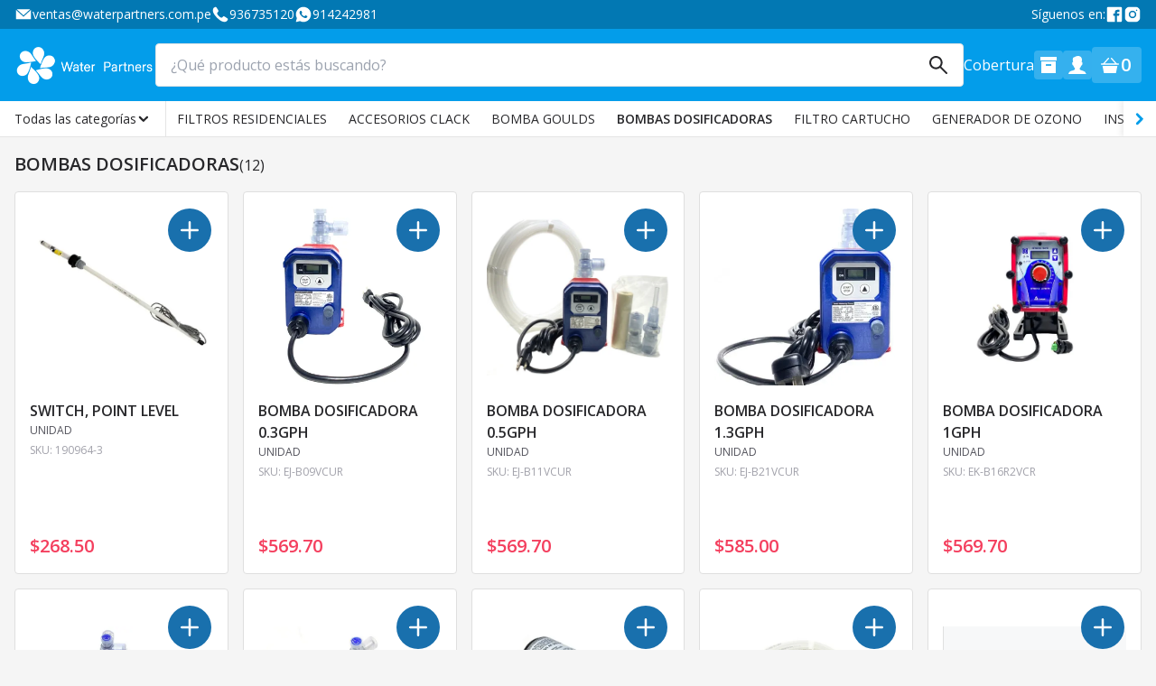

--- FILE ---
content_type: text/html; charset=utf-8
request_url: https://waterpartners.tiendariqra.com/c/bombas-dosificadoras-36g5bz44xr
body_size: 18074
content:
<!DOCTYPE html><html lang="es"><head><meta charSet="utf-8"/><meta name="viewport" content="width=device-width, initial-scale=1, user-scalable=no"/><script type="application/ld+json">{"@context":"https://schema.org","@type":"WebPage","name":"WATER PARTNERS","url":"https://waterpartners.tiendariqra.com/c/bombas-dosificadoras-36g5bz44xr","inLanguage":"es","image":"https://res.cloudinary.com/riqra/image/upload/v1712349372/sellers/water-partners/banners/md5wfszlvtgwjuoiubkw.webp","breadcrumb":{"@type":"BreadcrumbList","itemListElement":[{"@type":"ListItem","position":1,"name":"Inicio"},{"@type":"ListItem","position":2,"name":"BOMBAS DOSIFICADORAS"}]}}</script><title>BOMBAS DOSIFICADORAS | WATER PARTNERS</title><meta name="robots" content="index,follow"/><meta name="googlebot" content="index,follow"/><meta name="description" content="Es un tipo de bomba cuyo objetivo es inyectar un químico líquido en cualquier tipo de fluido."/><meta name="twitter:card" content="summary_large_image"/><meta property="og:title" content="BOMBAS DOSIFICADORAS | WATER PARTNERS"/><meta property="og:description" content="Es un tipo de bomba cuyo objetivo es inyectar un químico líquido en cualquier tipo de fluido."/><meta property="og:url" content="http://waterpartners.tiendariqra.com/c/bombas-dosificadoras-36g5bz44xr"/><meta property="og:type" content="website"/><meta property="og:image" content="https://res.cloudinary.com/riqra/image/upload/v1712349372/sellers/water-partners/banners/md5wfszlvtgwjuoiubkw.webp"/><meta property="og:site_name" content="WATER PARTNERS"/><link rel="canonical" href="http://waterpartners.tiendariqra.com/c/bombas-dosificadoras-36g5bz44xr"/><meta name="next-head-count" content="15"/><meta charSet="utf-8"/><meta http-equiv="x-ua-compatible"/><meta name="theme-color" content="#039DEA"/><link rel="stylesheet" data-href="https://fonts.googleapis.com/css?family=Open+Sans:400,600"/><link rel="icon" type="image/png" sizes="16x16" href="https://res.cloudinary.com/riqra/image/upload/v1637785801/saas/Water%20Partners/logo_wp.png"/><style>:root {--color-brand-primary: #039DEA;--color-brand-secondary: #1970ad;--color-brand-primary-dark: #0278b3;--color-brand-secondary-dark: #12507c;--color-text-brand-primary-on-bg: white;--color-text-brand-secondary-on-bg: white;}</style><script>window.__VENDOR_DATA__ = {"analytics":{"googleAnalytics4Id":null}}</script><script async="" src="https://www.google.com/recaptcha/api.js"></script><script>
        window.dataLayer = window.dataLayer || []

        window.collectDataLayer = function(variables) {
          window.dataLayer.push({
            ...({"vendor_id":"629","vendor_name":"WATER PARTNERS","vendor_endpoint":"waterpartners.tiendariqra.com","client_id":null,"session_status":"Sesión no iniciada"}),
            ...variables
          })
        }
      </script><script>
      (function(w, d, s, l, i) {
        w[l] = w[l] || []
        w[l].push({ 'gtm.start': new Date().getTime(), event: 'gtm.js' })
        var f = d.getElementsByTagName(s)[0],
          j = d.createElement(s),
          dl = l != 'dataLayer' ? '&l=' + l : ''
        j.async = true
        j.src = 'https://www.googletagmanager.com/gtm.js?id=' + i + dl
        f.parentNode.insertBefore(j, f)
      })(window,document,'script','dataLayer','GTM-WMQWGMJ')
    </script><script async="" src="https://www.googletagmanager.com/gtag/js?l=gtagDataLayer&amp;id=UA-73949258-20"></script><script>
        window.gtagDataLayer = window.gtagDataLayer || [];
        
        function _gtag() {
          gtagDataLayer.push(arguments);
        }
  
        _gtag('js', new Date());
  
        
  
        _gtag('config', 'UA-73949258-20', { 'groups': 'riqra', send_page_view: false }); 
    </script><script type="application/ld+json">{"@context":"https://schema.org","@type":"OnlineStore","name":"WATER PARTNERS","url":"https://waterpartners.tiendariqra.com","image":"https://res.cloudinary.com/riqra/image/upload/v1712349372/sellers/water-partners/banners/md5wfszlvtgwjuoiubkw.webp","logo":"https://res.cloudinary.com/riqra/image/upload/v1646345846/saas/Water%20Partners/LOGO_BLANCO_WP.png","contactPoint":{"@type":"ContactPoint","telephone":"936735120","contactType":"Customer Service"}}</script><link rel="preload" href="/_next/static/css/f579c60eb935615a.css" as="style"/><link rel="stylesheet" href="/_next/static/css/f579c60eb935615a.css" data-n-g=""/><noscript data-n-css=""></noscript><script defer="" nomodule="" src="/_next/static/chunks/polyfills-42372ed130431b0a.js"></script><script src="/_next/static/chunks/webpack-b170e9eb705142eb.js" defer=""></script><script src="/_next/static/chunks/framework-88bc5dadb6526957.js" defer=""></script><script src="/_next/static/chunks/main-0634af8d211c3e1a.js" defer=""></script><script src="/_next/static/chunks/pages/_app-a38baa735a249d7c.js" defer=""></script><script src="/_next/static/chunks/pages/search-d01f7da6289dd08c.js" defer=""></script><script src="/_next/static/tqIS9Hq-ByTtRcAGrgaac/_buildManifest.js" defer=""></script><script src="/_next/static/tqIS9Hq-ByTtRcAGrgaac/_ssgManifest.js" defer=""></script><style data-styled="" data-styled-version="5.3.11">.jFOrWa{color:#27272A;font-size:20px;font-weight:600;line-height:28px;}/*!sc*/
.iKUeuR{color:#27272A;font-size:16px;font-weight:400;line-height:24px;}/*!sc*/
.cgqXbq{color:#F43F5E;font-size:20px;font-weight:600;line-height:28px;}/*!sc*/
data-styled.g1[id="sc-71dd7361-0"]{content:"jFOrWa,iKUeuR,cgqXbq,"}/*!sc*/
.jrqeiV{cursor:pointer;}/*!sc*/
data-styled.g2[id="sc-e283704c-0"]{content:"jrqeiV,"}/*!sc*/
.KLpNX{background:rgba(39,39,42,0.3);height:100vh;left:0;position:fixed;right:0;top:0;-webkit-transition:opacity 0.2s ease-in-out;transition:opacity 0.2s ease-in-out;z-index:99;opacity:0;pointer-events:none;}/*!sc*/
data-styled.g6[id="sc-8d901a2-0"]{content:"KLpNX,"}/*!sc*/
.kmGGhU{-webkit-align-items:center;-webkit-box-align:center;-ms-flex-align:center;align-items:center;display:-webkit-box;display:-webkit-flex;display:-ms-flexbox;display:flex;height:48px;-webkit-box-pack:justify;-webkit-justify-content:space-between;-ms-flex-pack:justify;justify-content:space-between;min-width:48px;width:48px;}/*!sc*/
.kmGGhU div{background:#039DEA;border-radius:50%;height:12px;width:12px;}/*!sc*/
.kmGGhU div:nth-child(1){-webkit-animation:fhaiVT 0.6s 0s infinite ease-in-out;animation:fhaiVT 0.6s 0s infinite ease-in-out;left:0px;}/*!sc*/
.kmGGhU div:nth-child(2){-webkit-animation:fhaiVT 0.6s -0.5s infinite ease-in-out;animation:fhaiVT 0.6s -0.5s infinite ease-in-out;left:18px;}/*!sc*/
.kmGGhU div:nth-child(3){-webkit-animation:fhaiVT 0.6s -1s infinite ease-in-out;animation:fhaiVT 0.6s -1s infinite ease-in-out;left:36px;}/*!sc*/
data-styled.g12[id="sc-aeaacb0-1"]{content:"kmGGhU,"}/*!sc*/
.gxqsIY{-webkit-text-decoration:none;text-decoration:none;-webkit-transition:color 0.2s ease-in-out;transition:color 0.2s ease-in-out;-webkit-user-select:none;-moz-user-select:none;-ms-user-select:none;user-select:none;font-size:16px;font-weight:600;line-height:24px;color:#27272A;}/*!sc*/
.EYHiB{-webkit-text-decoration:none;text-decoration:none;-webkit-transition:color 0.2s ease-in-out;transition:color 0.2s ease-in-out;-webkit-user-select:none;-moz-user-select:none;-ms-user-select:none;user-select:none;font-size:16px;font-weight:400;line-height:24px;color:#ffffff;}/*!sc*/
data-styled.g16[id="sc-9ce670d8-0"]{content:"gxqsIY,EYHiB,"}/*!sc*/
.dYGdMV{background:#ffffff;border-radius:4px;border:1px solid #E5E5E5;color:#27272A;outline:none;padding:0 16px;-webkit-transition:border 0.2s ease-in-out;transition:border 0.2s ease-in-out;width:100%;height:48px;font-size:16px;font-weight:400;line-height:24px;}/*!sc*/
.dYGdMV:disabled{background:#F5F5F5;color:#D4D4D4;cursor:not-allowed;}/*!sc*/
.dYGdMV:focus{border-color:#039DEA;}/*!sc*/
data-styled.g21[id="sc-aa32a68-0"]{content:"dYGdMV,"}/*!sc*/
.jzkpPe{-webkit-align-items:center;-webkit-box-align:center;-ms-flex-align:center;align-items:center;display:-webkit-inline-box;display:-webkit-inline-flex;display:-ms-inline-flexbox;display:inline-flex;position:relative;width:100%;}/*!sc*/
.jzkpPe > svg{cursor:auto;fill:#27272A;}/*!sc*/
.jzkpPe > svg:first-child,.jzkpPe > div:first-child{left:16px;position:absolute;}/*!sc*/
.jzkpPe > svg:last-child,.jzkpPe > div:last-child{position:absolute;right:16px;}/*!sc*/
.jzkpPe > input{padding:0 48px 0 16px;}/*!sc*/
data-styled.g22[id="sc-aa32a68-1"]{content:"jzkpPe,"}/*!sc*/
.hlsEFO{-webkit-box-flex:1;-webkit-flex-grow:1;-ms-flex-positive:1;flex-grow:1;-webkit-flex-shrink:0;-ms-flex-negative:0;flex-shrink:0;margin:8px;word-wrap:break-word;-webkit-flex-basis:calc(100% / 12 * 12 - 16px);-ms-flex-preferred-size:calc(100% / 12 * 12 - 16px);flex-basis:calc(100% / 12 * 12 - 16px);max-width:calc(100% / 12 * 12 - 16px);min-width:calc(100% / 12 - 16px);}/*!sc*/
@media (max-width:767.98px){.hlsEFO{margin:0;max-width:unset;}}/*!sc*/
@media (min-width:576px){.hlsEFO{-webkit-flex-basis:calc(100% / 12 * 6 - 16px);-ms-flex-preferred-size:calc(100% / 12 * 6 - 16px);flex-basis:calc(100% / 12 * 6 - 16px);max-width:calc(100% / 12 * 6 - 16px);min-width:calc(100% / 12 - 16px);}}/*!sc*/
@media (min-width:768px){.hlsEFO{-webkit-flex-basis:calc(100% / 12 * 6 - 16px);-ms-flex-preferred-size:calc(100% / 12 * 6 - 16px);flex-basis:calc(100% / 12 * 6 - 16px);max-width:calc(100% / 12 * 6 - 16px);min-width:calc(100% / 12 - 16px);}}/*!sc*/
@media (min-width:992px){.hlsEFO{-webkit-flex-basis:calc(100% / 12 * 3 - 16px);-ms-flex-preferred-size:calc(100% / 12 * 3 - 16px);flex-basis:calc(100% / 12 * 3 - 16px);max-width:calc(100% / 12 * 3 - 16px);min-width:calc(100% / 12 - 16px);}}/*!sc*/
@media (min-width:1200px){.hlsEFO{-webkit-flex-basis:calc(100% / 12 * 2.4 - 16px);-ms-flex-preferred-size:calc(100% / 12 * 2.4 - 16px);flex-basis:calc(100% / 12 * 2.4 - 16px);max-width:calc(100% / 12 * 2.4 - 16px);min-width:calc(100% / 12 - 16px);}}/*!sc*/
data-styled.g29[id="sc-76a3b6d8-0"]{content:"hlsEFO,"}/*!sc*/
.jraCis{-webkit-align-items:flex-start;-webkit-box-align:flex-start;-ms-flex-align:flex-start;align-items:flex-start;display:-webkit-box;display:-webkit-flex;display:-ms-flexbox;display:flex;-webkit-flex-wrap:wrap;-ms-flex-wrap:wrap;flex-wrap:wrap;padding:0 8px;position:relative;width:100%;}/*!sc*/
@media (max-width:767.98px){.jraCis{padding:0;}}/*!sc*/
data-styled.g30[id="sc-76a3b6d8-1"]{content:"jraCis,"}/*!sc*/
.ecFSWz{object-fit:contain;}/*!sc*/
data-styled.g34[id="sc-ec844fa0-1"]{content:"ecFSWz,"}/*!sc*/
.dPOoDW{display:-webkit-box;display:-webkit-flex;display:-ms-flexbox;display:flex;-webkit-box-pack:center;-webkit-justify-content:center;-ms-flex-pack:center;justify-content:center;width:100%;}/*!sc*/
.dPOoDW > div{margin-top:16px;}/*!sc*/
data-styled.g44[id="sc-6f831d0c-0"]{content:"dPOoDW,"}/*!sc*/
.hdzunj{-webkit-align-items:center;-webkit-box-align:center;-ms-flex-align:center;align-items:center;bottom:0;display:-webkit-box;display:-webkit-flex;display:-ms-flexbox;display:flex;-webkit-flex-direction:column;-ms-flex-direction:column;flex-direction:column;position:absolute;right:8px;z-index:4;}/*!sc*/
.hdzunj > span{margin-top:4px;}/*!sc*/
data-styled.g129[id="sc-b9027b52-0"]{content:"hdzunj,"}/*!sc*/
.jiUpig{-webkit-flex-shrink:0;-ms-flex-negative:0;flex-shrink:0;position:relative;}/*!sc*/
.jiUpig > p{left:50%;position:absolute;text-align:center;top:50%;-webkit-transform:translate(-50%,-50%);-ms-transform:translate(-50%,-50%);transform:translate(-50%,-50%);}/*!sc*/
data-styled.g136[id="sc-f84ad529-0"]{content:"jiUpig,"}/*!sc*/
.xrVPm > a{-webkit-align-items:center;-webkit-box-align:center;-ms-flex-align:center;align-items:center;display:-webkit-box;display:-webkit-flex;display:-ms-flexbox;display:flex;}/*!sc*/
data-styled.g151[id="sc-872a3c17-0"]{content:"xrVPm,"}/*!sc*/
.hSABRm{height:32px;max-width:128px;object-fit:contain;vertical-align:middle;height:56px;max-width:160px;}/*!sc*/
data-styled.g171[id="sc-4343bf6b-0"]{content:"hSABRm,"}/*!sc*/
.jjoXUZ{display:-webkit-box;display:-webkit-flex;display:-ms-flexbox;display:flex;-webkit-flex-direction:column;-ms-flex-direction:column;flex-direction:column;min-height:calc(100vh - 56px);width:100%;}/*!sc*/
@media (min-width:992px){.jjoXUZ{margin:16px auto;min-height:calc(100vh - 152px);}}/*!sc*/
data-styled.g267[id="sc-7dc6e582-0"]{content:"jjoXUZ,"}/*!sc*/
.jyDmeL{display:-webkit-box;display:-webkit-flex;display:-ms-flexbox;display:flex;-webkit-flex-direction:column;-ms-flex-direction:column;flex-direction:column;}/*!sc*/
data-styled.g350[id="sc-45630bea-0"]{content:"jyDmeL,"}/*!sc*/
.ckSkci{-webkit-align-items:center;-webkit-box-align:center;-ms-flex-align:center;align-items:center;display:-webkit-box;display:-webkit-flex;display:-ms-flexbox;display:flex;}/*!sc*/
data-styled.g351[id="sc-45630bea-1"]{content:"ckSkci,"}/*!sc*/
.kSiwlj strike{margin-right:8px;}/*!sc*/
data-styled.g352[id="sc-45630bea-2"]{content:"kSiwlj,"}/*!sc*/
.hySFNd{border-radius:28px;display:-webkit-box;display:-webkit-flex;display:-ms-flexbox;display:flex;-webkit-flex-direction:column;-ms-flex-direction:column;flex-direction:column;width:-webkit-fit-content;width:-moz-fit-content;width:fit-content;}/*!sc*/
.hySFNd > span{margin-top:4px;}/*!sc*/
.hySFNd > button > svg{pointer-events:none;}/*!sc*/
data-styled.g359[id="sc-803679e3-0"]{content:"hySFNd,"}/*!sc*/
.djafFO{background-color:#ffffff;border:1px solid #dfdfdf;border-radius:4px;display:-webkit-box;display:-webkit-flex;display:-ms-flexbox;display:flex;-webkit-flex-direction:column;-ms-flex-direction:column;flex-direction:column;height:424px;overflow:hidden;padding:16px;position:relative;-webkit-user-select:none;-moz-user-select:none;-ms-user-select:none;user-select:none;width:100%;}/*!sc*/
.djafFO a{cursor:pointer;}/*!sc*/
.djafFO img{-webkit-align-self:center;-ms-flex-item-align:center;align-self:center;width:100%;}/*!sc*/
.djafFO > p{margin-bottom:8px;}/*!sc*/
data-styled.g360[id="sc-f671739f-0"]{content:"djafFO,"}/*!sc*/
.fBMzjn{-webkit-align-items:stretch;-webkit-box-align:stretch;-ms-flex-align:stretch;align-items:stretch;background-color:#ffffff;display:-webkit-box;display:-webkit-flex;display:-ms-flexbox;display:flex;-webkit-flex-direction:column;-ms-flex-direction:column;flex-direction:column;-webkit-box-flex:1;-webkit-flex-grow:1;-ms-flex-positive:1;flex-grow:1;-webkit-box-pack:start;-webkit-justify-content:flex-start;-ms-flex-pack:start;justify-content:flex-start;margin-bottom:4px;margin-top:8px;position:relative;z-index:4;}/*!sc*/
data-styled.g361[id="sc-f671739f-1"]{content:"fBMzjn,"}/*!sc*/
.kUZPqQ{-webkit-align-self:flex-end;-ms-flex-item-align:end;align-self:flex-end;-webkit-box-pack:end;-webkit-justify-content:flex-end;-ms-flex-pack:end;justify-content:flex-end;}/*!sc*/
data-styled.g362[id="sc-f671739f-2"]{content:"kUZPqQ,"}/*!sc*/
.dYFEAL{-webkit-box-orient:vertical;-webkit-line-clamp:2;display:-webkit-box;overflow:hidden;padding-bottom:2px;}/*!sc*/
data-styled.g363[id="sc-f671739f-3"]{content:"dYFEAL,"}/*!sc*/
@media (max-width:767.98px){.daehR > .sc-76a3b6d8-0:not(:last-child){margin-bottom:1px;}}/*!sc*/
data-styled.g432[id="sc-f499eb-0"]{content:"daehR,"}/*!sc*/
.kjQmZe{-webkit-align-items:flex-start;-webkit-box-align:flex-start;-ms-flex-align:flex-start;align-items:flex-start;}/*!sc*/
@media (min-width:992px){.kjQmZe{margin:0;width:100%;}}/*!sc*/
data-styled.g441[id="sc-6dc021d7-0"]{content:"kjQmZe,"}/*!sc*/
.kfDsLc{margin-top:64px;}/*!sc*/
@media (min-width:992px){.kfDsLc{width:100%;}}/*!sc*/
data-styled.g443[id="sc-6dc021d7-2"]{content:"kfDsLc,"}/*!sc*/
@-webkit-keyframes fhaiVT{33%{-webkit-transform:translateY(6px);-ms-transform:translateY(6px);transform:translateY(6px);}66%{-webkit-transform:translateY(-6px);-ms-transform:translateY(-6px);transform:translateY(-6px);}100%{-webkit-transform:translateY(0);-ms-transform:translateY(0);transform:translateY(0);}}/*!sc*/
@keyframes fhaiVT{33%{-webkit-transform:translateY(6px);-ms-transform:translateY(6px);transform:translateY(6px);}66%{-webkit-transform:translateY(-6px);-ms-transform:translateY(-6px);transform:translateY(-6px);}100%{-webkit-transform:translateY(0);-ms-transform:translateY(0);transform:translateY(0);}}/*!sc*/
data-styled.g512[id="sc-keyframes-fhaiVT"]{content:"fhaiVT,"}/*!sc*/
.dAgzbG{-webkit-align-items:baseline;-webkit-box-align:baseline;-ms-flex-align:baseline;align-items:baseline;display:-webkit-box;display:-webkit-flex;display:-ms-flexbox;display:flex;gap:4px;}/*!sc*/
data-styled.g513[id="sc-aba9827d-0"]{content:"dAgzbG,"}/*!sc*/
.fMlLqg{display:-webkit-box;display:-webkit-flex;display:-ms-flexbox;display:flex;-webkit-box-pack:justify;-webkit-justify-content:space-between;-ms-flex-pack:justify;justify-content:space-between;padding:16px;padding-bottom:8px;width:100%;}/*!sc*/
data-styled.g514[id="sc-b4e9cabb-0"]{content:"fMlLqg,"}/*!sc*/
</style><link rel="stylesheet" href="https://fonts.googleapis.com/css?family=Open+Sans:400,600"/></head><body><div id="__next"><header class="sticky inset-x-0 top-0 flex flex-col z-20"><div class="flex h-8 justify-between bg-brand-primary-dark px-4 text-sm text-brand-primary-on-bg z-[27]"><div class="flex gap-4"><a class="flex items-center gap-1" href="mailto:ventas@waterpartners.com.pe"><svg class="sc-e283704c-0 size-5" viewBox="0 0 24 24" fill="currentColor" width="24" height="24"><path d="M21.033 5H3l9 8.233L21.033 5z M12 15.033L2 5.9v12.433h20V5.9l-10 9.133z"></path></svg><span>ventas@waterpartners.com.pe</span></a><a class="flex items-center gap-1" href="tel:936735120"><svg class="sc-e283704c-0 size-5" viewBox="0 0 24 24" fill="currentColor" width="24" height="24"><path d="M17.513 14.727a1.601 1.601 0 00-2.169.434c-.8.967-1.768 2.569-5.404-1.068-3.636-3.636-2.068-4.637-1.1-5.437a1.601 1.601 0 00.433-2.169l-2.269-3.47c-.3-.433-.7-1.134-1.635-1C4.435 2.15 2 3.517 2 6.52s2.369 6.673 5.605 9.909C10.84 19.665 14.51 22 17.48 22c2.969 0 4.403-2.669 4.503-3.336.1-.667-.567-1.335-1-1.635l-3.47-2.302z"></path></svg><span>936735120</span></a><a class="flex items-center gap-1" href="https://wa.me/51914242981?text=Hola, me gustaría contactarme con ustedes. Muchas gracias." target="_blank" rel="noopener noreferrer nofollow"><svg class="sc-e283704c-0 size-5" viewBox="0 0 24 24" fill="currentColor" width="24" height="24"><path d="M12 2C6.486 2 2 6.486 2 12a9.99 9.99 0 001.288 4.909l-1.272 4.539a.434.434 0 00.523.54l4.738-1.174A10.006 10.006 0 0012 22c5.514 0 10-4.486 10-10S17.514 2 12 2zm5.03 13.529c-.213.592-1.24 1.132-1.733 1.205-.442.065-1.002.092-1.617-.1-.373-.118-.85-.274-1.463-.535C9.64 15.001 7.96 12.44 7.83 12.271c-.128-.169-1.048-1.374-1.048-2.621 0-1.248.663-1.861.898-2.115a.949.949 0 01.685-.318c.171 0 .342.003.492.01.158.007.37-.06.578.435.214.508.728 1.755.791 1.882.064.127.107.276.022.445-.085.169-.128.274-.257.423-.128.148-.27.33-.385.444-.129.127-.262.264-.113.517.15.254.665 1.084 1.429 1.757.98.863 1.807 1.13 2.064 1.258.256.127.406.105.556-.064.15-.17.642-.74.813-.994.17-.253.342-.211.578-.127.235.085 1.497.698 1.754.825.256.127.428.19.492.296.064.105.064.613-.15 1.205z"></path></svg><span>914242981</span></a></div><div class="flex items-center gap-2"><span>Síguenos en:</span><a class="flex items-center" href="https://www.facebook.com/WATER-PARTNERS-573677853149528" target="_blank" rel="noopener noreferrer nofollow"><svg class="sc-e283704c-0 size-5" viewBox="0 0 24 24" fill="currentColor" width="24" height="24"><path d="M20.125 2H3.875A1.88 1.88 0 002 3.875v16.25A1.88 1.88 0 003.875 22h8.75v-8.125h-2.188V10.75h2.188V9.187c.05-1.751.504-3.31 3.475-3.437h2.462v3.098h-2.081a.984.984 0 00-1.044.964v.938h3.126l-.534 3.125h-2.591V22h4.687A1.88 1.88 0 0022 20.125V3.875A1.88 1.88 0 0020.125 2z"></path></svg></a><a class="flex items-center" href="https://www.instagram.com/waterpartners/" target="_blank" rel="noopener noreferrer nofollow"><svg class="sc-e283704c-0 size-5" viewBox="0 0 24 24" fill="currentColor" width="24" height="24"><path d="M7.91 2C4.65 2 2 4.65 2 7.91v8.18C2 19.35 4.65 22 7.91 22h8.18c3.26 0 5.91-2.65 5.91-5.91V7.91C22 4.65 19.35 2 16.09 2H7.91zm9.544 3.636c.5 0 .91.41.91.91s-.41.909-.91.909-.909-.41-.909-.91.41-.909.91-.909zM12 7c2.76 0 5 2.24 5 5s-2.24 5-5 5-5-2.24-5-5 2.24-5 5-5zm0 2c-2.255 0-3 .745-3 3s.745 3 3 3 3-.745 3-3-.745-3-3-3z"></path></svg></a></div></div><div class="flex h-20 items-center gap-4 bg-brand-primary px-4 text-brand-primary-on-bg z-[27]"><a style="flex-shrink:0" href="/"><img alt="WATER PARTNERS" src="https://res.cloudinary.com/riqra/image/upload/h_112,c_limit,q_auto,f_auto/v1646345846/saas/Water%20Partners/LOGO_BLANCO_WP.png" class="sc-ec844fa0-1 ecFSWz sc-4343bf6b-0 hSABRm"/></a><div class="sc-aa32a68-1 jzkpPe flex-1"><input placeholder="¿Qué producto estás buscando?" type="search" class="sc-aa32a68-0 dYGdMV" value=""/><svg viewBox="0 0 24 24" fill="#27272A" width="24" height="24" class="sc-e283704c-0 jrqeiV"><path d="M21.707 20.294l-6.525-6.53-.012.013a7.335 7.335 0 10-1.39 1.39l-.011.011 6.524 6.529a1 1 0 001.414-1.414v.001zm-12.37-5.625a5.331 5.331 0 110-10.662 5.331 5.331 0 010 10.662z"></path></svg></div><nav class="flex items-center gap-4"><a href="/cobertura">Cobertura</a><div class="relative flex items-center rounded bg-white/20 p-1" role="button"><svg viewBox="0 0 24 24" fill="currentColor" width="24" height="24" class="sc-e283704c-0 jrqeiV"><path d="M3 3h18v4H3V3zm1 5h16v13H4V8zm5.5 3a.5.5 0 00-.5.5V13h6v-1.5a.5.5 0 00-.5-.5h-5z"></path></svg></div><div class="relative flex items-center rounded bg-white/20 p-1" role="button"><svg viewBox="0 0 24 24" fill="currentColor" width="24" height="24" class="sc-e283704c-0 jrqeiV"><path d="M17.866 18.334c-3.333-.634-3.333-1.667-3.333-2.334v-.4a6.066 6.066 0 001.733-2.933h.033c1 0 1.267-2.1 1.267-2.433 0-.333.033-1.566-1-1.566 2.166-6-3.667-8.4-8.066-5.333-1.8 0-1.967 2.666-1.3 5.333-1.034 0-1 1.266-1 1.566 0 .3.233 2.433 1.266 2.433A6.066 6.066 0 009.2 15.6v.4c0 .667 0 1.734-3.334 2.334A4.833 4.833 0 002 22h19.732a4.899 4.899 0 00-3.866-3.666z"></path></svg></div></nav><div class="flex h-10 items-center gap-2 rounded bg-white/20 pl-2 pr-3" role="button"><svg viewBox="0 0 24 24" fill="currentColor" width="24" height="24" class="sc-e283704c-0 jrqeiV"><path d="M21.333 10.323h-1.7l-5.466-6.1a.673.673 0 00-1 .9l4.666 5.233H6.167l4.666-5.233a.673.673 0 10-1-.9l-5.433 6.1H2.667a.667.667 0 100 1.333h18.666a.667.667 0 100-1.333zM5.333 20.99h13.334l1.6-8h-16.5l1.566 8z"></path></svg><span class="text-xl font-semibold">0</span></div></div><div class="relative flex h-10 w-full bg-white"><div class="group z-[26] shrink-0"><div class="flex h-full cursor-pointer items-center gap-2 px-4 relative z-[26] border-b border-r bg-white"><span class="text-sm">Todas las categorías</span><svg viewBox="0 0 24 24" fill="#27272A" width="16" height="16" class="sc-e283704c-0"><path d="M5.666 7a1.661 1.661 0 011.179.488l4.939 4.798 4.926-4.798a1.667 1.667 0 012.357 2.357L11.783 17 4.489 9.845A1.667 1.667 0 015.666 7z"></path></svg></div><div class="flex min-h-80 w-[40rem] invisible absolute top-full opacity-0 transition-opacity ease-in group-hover:visible group-hover:opacity-100" style="max-height:calc(100vh - 152px)"><div style="z-index:25;opacity:1" class="sc-8d901a2-0 KLpNX"></div><div class="flex flex-col overflow-y-auto bg-white px-3 py-2 z-[26] w-72 shrink-0"><a class="flex shrink-0 items-center justify-between gap-1 rounded px-4 py-2 text-sm bg-neutral-200" href="/c/filtros-residenciales-6rgpm5z4xp"><span class="overflow-hidden text-ellipsis whitespace-nowrap">FILTROS RESIDENCIALES</span><svg class="sc-e283704c-0 jrqeiV visible" viewBox="0 0 24 24" fill="#27272A" width="16" height="16"><path d="M7 5.666a1.661 1.661 0 00.488 1.179l4.798 4.939-4.798 4.926a1.667 1.667 0 002.357 2.357L17 11.783 9.845 4.489A1.667 1.667 0 007 5.666z"></path></svg></a><a class="flex shrink-0 items-center justify-between gap-1 rounded px-4 py-2 text-sm" href="/c/accesorios-clack-4kxvm5yzgj"><span class="overflow-hidden text-ellipsis whitespace-nowrap">ACCESORIOS CLACK</span><svg class="sc-e283704c-0 jrqeiV invisible" viewBox="0 0 24 24" fill="#27272A" width="16" height="16"><path d="M7 5.666a1.661 1.661 0 00.488 1.179l4.798 4.939-4.798 4.926a1.667 1.667 0 002.357 2.357L17 11.783 9.845 4.489A1.667 1.667 0 007 5.666z"></path></svg></a><a class="flex shrink-0 items-center justify-between gap-1 rounded px-4 py-2 text-sm" href="/c/bomba-goulds-mdgz43j6g5"><span class="overflow-hidden text-ellipsis whitespace-nowrap">BOMBA GOULDS</span><svg class="sc-e283704c-0 jrqeiV invisible" viewBox="0 0 24 24" fill="#27272A" width="16" height="16"><path d="M7 5.666a1.661 1.661 0 00.488 1.179l4.798 4.939-4.798 4.926a1.667 1.667 0 002.357 2.357L17 11.783 9.845 4.489A1.667 1.667 0 007 5.666z"></path></svg></a><a class="flex shrink-0 items-center justify-between gap-1 rounded px-4 py-2 text-sm font-semibold" href="/c/bombas-dosificadoras-36g5bz44xr"><span class="overflow-hidden text-ellipsis whitespace-nowrap">BOMBAS DOSIFICADORAS</span><svg class="sc-e283704c-0 jrqeiV invisible" viewBox="0 0 24 24" fill="#27272A" width="16" height="16"><path d="M7 5.666a1.661 1.661 0 00.488 1.179l4.798 4.939-4.798 4.926a1.667 1.667 0 002.357 2.357L17 11.783 9.845 4.489A1.667 1.667 0 007 5.666z"></path></svg></a><a class="flex shrink-0 items-center justify-between gap-1 rounded px-4 py-2 text-sm" href="/c/filtro-cartucho-r9xr5d7bg8"><span class="overflow-hidden text-ellipsis whitespace-nowrap">FILTRO CARTUCHO</span><svg class="sc-e283704c-0 jrqeiV invisible" viewBox="0 0 24 24" fill="#27272A" width="16" height="16"><path d="M7 5.666a1.661 1.661 0 00.488 1.179l4.798 4.939-4.798 4.926a1.667 1.667 0 002.357 2.357L17 11.783 9.845 4.489A1.667 1.667 0 007 5.666z"></path></svg></a><a class="flex shrink-0 items-center justify-between gap-1 rounded px-4 py-2 text-sm" href="/c/generador-de-ozono-d5g3rwb5xj"><span class="overflow-hidden text-ellipsis whitespace-nowrap">GENERADOR DE OZONO</span><svg class="sc-e283704c-0 jrqeiV invisible" viewBox="0 0 24 24" fill="#27272A" width="16" height="16"><path d="M7 5.666a1.661 1.661 0 00.488 1.179l4.798 4.939-4.798 4.926a1.667 1.667 0 002.357 2.357L17 11.783 9.845 4.489A1.667 1.667 0 007 5.666z"></path></svg></a><a class="flex shrink-0 items-center justify-between gap-1 rounded px-4 py-2 text-sm" href="/c/instrumentos-y-medidores-zrgn6474g9"><span class="overflow-hidden text-ellipsis whitespace-nowrap">INSTRUMENTOS Y MEDIDORES</span><svg class="sc-e283704c-0 jrqeiV invisible" viewBox="0 0 24 24" fill="#27272A" width="16" height="16"><path d="M7 5.666a1.661 1.661 0 00.488 1.179l4.798 4.939-4.798 4.926a1.667 1.667 0 002.357 2.357L17 11.783 9.845 4.489A1.667 1.667 0 007 5.666z"></path></svg></a><a class="flex shrink-0 items-center justify-between gap-1 rounded px-4 py-2 text-sm" href="/c/medios-filtrantes-r9g7k6qbgw"><span class="overflow-hidden text-ellipsis whitespace-nowrap">MEDIOS FILTRANTES</span><svg class="sc-e283704c-0 jrqeiV invisible" viewBox="0 0 24 24" fill="#27272A" width="16" height="16"><path d="M7 5.666a1.661 1.661 0 00.488 1.179l4.798 4.939-4.798 4.926a1.667 1.667 0 002.357 2.357L17 11.783 9.845 4.489A1.667 1.667 0 007 5.666z"></path></svg></a><a class="flex shrink-0 items-center justify-between gap-1 rounded px-4 py-2 text-sm" href="/c/membrana-de-osmosis-inversa-58x9zkdjgv"><span class="overflow-hidden text-ellipsis whitespace-nowrap">MEMBRANA DE OSMOSIS INVERSA</span><svg class="sc-e283704c-0 jrqeiV invisible" viewBox="0 0 24 24" fill="#27272A" width="16" height="16"><path d="M7 5.666a1.661 1.661 0 00.488 1.179l4.798 4.939-4.798 4.926a1.667 1.667 0 002.357 2.357L17 11.783 9.845 4.489A1.667 1.667 0 007 5.666z"></path></svg></a><a class="flex shrink-0 items-center justify-between gap-1 rounded px-4 py-2 text-sm" href="/c/osmosis-inversa-comerciales-vkx8prj7x5"><span class="overflow-hidden text-ellipsis whitespace-nowrap">OSMOSIS INVERSA COMERCIALES</span><svg class="sc-e283704c-0 jrqeiV invisible" viewBox="0 0 24 24" fill="#27272A" width="16" height="16"><path d="M7 5.666a1.661 1.661 0 00.488 1.179l4.798 4.939-4.798 4.926a1.667 1.667 0 002.357 2.357L17 11.783 9.845 4.489A1.667 1.667 0 007 5.666z"></path></svg></a><a class="flex shrink-0 items-center justify-between gap-1 rounded px-4 py-2 text-sm" href="/c/portafiltro-4rxb4dw6x5"><span class="overflow-hidden text-ellipsis whitespace-nowrap">PORTAFILTRO</span><svg class="sc-e283704c-0 jrqeiV invisible" viewBox="0 0 24 24" fill="#27272A" width="16" height="16"><path d="M7 5.666a1.661 1.661 0 00.488 1.179l4.798 4.939-4.798 4.926a1.667 1.667 0 002.357 2.357L17 11.783 9.845 4.489A1.667 1.667 0 007 5.666z"></path></svg></a><a class="flex shrink-0 items-center justify-between gap-1 rounded px-4 py-2 text-sm" href="/c/portamembrana-qzxyv8dvg7"><span class="overflow-hidden text-ellipsis whitespace-nowrap">PORTAMEMBRANA</span><svg class="sc-e283704c-0 jrqeiV invisible" viewBox="0 0 24 24" fill="#27272A" width="16" height="16"><path d="M7 5.666a1.661 1.661 0 00.488 1.179l4.798 4.939-4.798 4.926a1.667 1.667 0 002.357 2.357L17 11.783 9.845 4.489A1.667 1.667 0 007 5.666z"></path></svg></a><a class="flex shrink-0 items-center justify-between gap-1 rounded px-4 py-2 text-sm" href="/c/quimicos-awc-q3x4m8zkgw"><span class="overflow-hidden text-ellipsis whitespace-nowrap">QUIMICOS AWC</span><svg class="sc-e283704c-0 jrqeiV invisible" viewBox="0 0 24 24" fill="#27272A" width="16" height="16"><path d="M7 5.666a1.661 1.661 0 00.488 1.179l4.798 4.939-4.798 4.926a1.667 1.667 0 002.357 2.357L17 11.783 9.845 4.489A1.667 1.667 0 007 5.666z"></path></svg></a><a class="flex shrink-0 items-center justify-between gap-1 rounded px-4 py-2 text-sm" href="/c/sistemas-ultravioleta-6rgpmqz4xp"><span class="overflow-hidden text-ellipsis whitespace-nowrap">SISTEMAS ULTRAVIOLETA</span><svg class="sc-e283704c-0 jrqeiV invisible" viewBox="0 0 24 24" fill="#27272A" width="16" height="16"><path d="M7 5.666a1.661 1.661 0 00.488 1.179l4.798 4.939-4.798 4.926a1.667 1.667 0 002.357 2.357L17 11.783 9.845 4.489A1.667 1.667 0 007 5.666z"></path></svg></a><a class="flex shrink-0 items-center justify-between gap-1 rounded px-4 py-2 text-sm" href="/c/tanque-producto-quimico-b9gqbj5zxz"><span class="overflow-hidden text-ellipsis whitespace-nowrap">TANQUE PRODUCTO QUIMICO</span><svg class="sc-e283704c-0 jrqeiV invisible" viewBox="0 0 24 24" fill="#27272A" width="16" height="16"><path d="M7 5.666a1.661 1.661 0 00.488 1.179l4.798 4.939-4.798 4.926a1.667 1.667 0 002.357 2.357L17 11.783 9.845 4.489A1.667 1.667 0 007 5.666z"></path></svg></a><a class="flex shrink-0 items-center justify-between gap-1 rounded px-4 py-2 text-sm" href="/c/tanques-fibra-de-vidrio-wngjk3pvxq"><span class="overflow-hidden text-ellipsis whitespace-nowrap">TANQUES FIBRA DE VIDRIO</span><svg class="sc-e283704c-0 jrqeiV invisible" viewBox="0 0 24 24" fill="#27272A" width="16" height="16"><path d="M7 5.666a1.661 1.661 0 00.488 1.179l4.798 4.939-4.798 4.926a1.667 1.667 0 002.357 2.357L17 11.783 9.845 4.489A1.667 1.667 0 007 5.666z"></path></svg></a><a class="flex shrink-0 items-center justify-between gap-1 rounded px-4 py-2 text-sm" href="/c/tanques-hidroneumaticos-8mxdkv8wgz"><span class="overflow-hidden text-ellipsis whitespace-nowrap">TANQUES HIDRONEUMATICOS</span><svg class="sc-e283704c-0 jrqeiV invisible" viewBox="0 0 24 24" fill="#27272A" width="16" height="16"><path d="M7 5.666a1.661 1.661 0 00.488 1.179l4.798 4.939-4.798 4.926a1.667 1.667 0 002.357 2.357L17 11.783 9.845 4.489A1.667 1.667 0 007 5.666z"></path></svg></a><a class="flex shrink-0 items-center justify-between gap-1 rounded px-4 py-2 text-sm" href="/c/valvula-para-filtro-4kxvm5pzgj"><span class="overflow-hidden text-ellipsis whitespace-nowrap">VALVULA PARA FILTRO</span><svg class="sc-e283704c-0 jrqeiV invisible" viewBox="0 0 24 24" fill="#27272A" width="16" height="16"><path d="M7 5.666a1.661 1.661 0 00.488 1.179l4.798 4.939-4.798 4.926a1.667 1.667 0 002.357 2.357L17 11.783 9.845 4.489A1.667 1.667 0 007 5.666z"></path></svg></a><a class="flex shrink-0 items-center justify-between gap-1 rounded px-4 py-2 text-sm" href="/c/valvula-para-suavizador-mdgz43w6g5"><span class="overflow-hidden text-ellipsis whitespace-nowrap">VALVULA PARA SUAVIZADOR</span><svg class="sc-e283704c-0 jrqeiV invisible" viewBox="0 0 24 24" fill="#27272A" width="16" height="16"><path d="M7 5.666a1.661 1.661 0 00.488 1.179l4.798 4.939-4.798 4.926a1.667 1.667 0 002.357 2.357L17 11.783 9.845 4.489A1.667 1.667 0 007 5.666z"></path></svg></a><a class="flex shrink-0 items-center justify-between gap-1 rounded px-4 py-2 text-sm" href="/c/valvula-solenoide-36g5bz84xr"><span class="overflow-hidden text-ellipsis whitespace-nowrap">VALVULA SOLENOIDE</span><svg class="sc-e283704c-0 jrqeiV invisible" viewBox="0 0 24 24" fill="#27272A" width="16" height="16"><path d="M7 5.666a1.661 1.661 0 00.488 1.179l4.798 4.939-4.798 4.926a1.667 1.667 0 002.357 2.357L17 11.783 9.845 4.489A1.667 1.667 0 007 5.666z"></path></svg></a><a class="flex shrink-0 items-center justify-between gap-1 rounded px-4 py-2 text-sm" href="/c/valvulas-vmg6z577gz"><span class="overflow-hidden text-ellipsis whitespace-nowrap">VALVULAS</span><svg class="sc-e283704c-0 jrqeiV invisible" viewBox="0 0 24 24" fill="#27272A" width="16" height="16"><path d="M7 5.666a1.661 1.661 0 00.488 1.179l4.798 4.939-4.798 4.926a1.667 1.667 0 002.357 2.357L17 11.783 9.845 4.489A1.667 1.667 0 007 5.666z"></path></svg></a></div><div class="flex flex-col gap-2 bg-neutral-100 px-3 py-2 text-sm z-[26] grow"><a class="flex shrink-0 rounded px-4 py-2 hover:bg-neutral-200" href="/c/filtros-residenciales-6rgpm5z4xp"><span class="overflow-hidden text-ellipsis whitespace-nowrap">Ver todo <!-- -->FILTROS RESIDENCIALES</span></a><div class="h-px bg-neutral-200"></div><div style="max-height:calc(100vh - 220px)" class="overflow-y-auto"><a class="flex shrink-0 overflow-hidden text-ellipsis whitespace-nowrap rounded px-4 py-2 hover:bg-neutral-200" href="/c/filtros-residenciales-6rgpm5z4xp/hidrotek-vmg6z5j7gz"><span class="overflow-hidden text-ellipsis whitespace-nowrap">HIDROTEK</span></a><a class="flex shrink-0 overflow-hidden text-ellipsis whitespace-nowrap rounded px-4 py-2 hover:bg-neutral-200" href="/c/filtros-residenciales-6rgpm5z4xp/linea-ht-r9xr5dbbg8"><span class="overflow-hidden text-ellipsis whitespace-nowrap">LINEA HT</span></a><a class="flex shrink-0 overflow-hidden text-ellipsis whitespace-nowrap rounded px-4 py-2 hover:bg-neutral-200" href="/c/filtros-residenciales-6rgpm5z4xp/truwater-qdxk6m3jgw"><span class="overflow-hidden text-ellipsis whitespace-nowrap">TRUWATER</span></a></div></div></div></div><div class="relative overflow-hidden border-b grow"><nav class="flex h-full w-max overflow-hidden"><a class="block flex shrink-0 items-center px-3 text-sm hover:bg-neutral-200" href="/c/filtros-residenciales-6rgpm5z4xp">FILTROS RESIDENCIALES</a><a class="block flex shrink-0 items-center px-3 text-sm hover:bg-neutral-200" href="/c/accesorios-clack-4kxvm5yzgj">ACCESORIOS CLACK</a><a class="block flex shrink-0 items-center px-3 text-sm hover:bg-neutral-200" href="/c/bomba-goulds-mdgz43j6g5">BOMBA GOULDS</a><a class="block flex shrink-0 items-center px-3 text-sm hover:bg-neutral-200 font-semibold" href="/c/bombas-dosificadoras-36g5bz44xr">BOMBAS DOSIFICADORAS</a><a class="block flex shrink-0 items-center px-3 text-sm hover:bg-neutral-200" href="/c/filtro-cartucho-r9xr5d7bg8">FILTRO CARTUCHO</a><a class="block flex shrink-0 items-center px-3 text-sm hover:bg-neutral-200" href="/c/generador-de-ozono-d5g3rwb5xj">GENERADOR DE OZONO</a><a class="block flex shrink-0 items-center px-3 text-sm hover:bg-neutral-200" href="/c/instrumentos-y-medidores-zrgn6474g9">INSTRUMENTOS Y MEDIDORES</a><a class="block flex shrink-0 items-center px-3 text-sm hover:bg-neutral-200" href="/c/medios-filtrantes-r9g7k6qbgw">MEDIOS FILTRANTES</a><a class="block flex shrink-0 items-center px-3 text-sm hover:bg-neutral-200" href="/c/membrana-de-osmosis-inversa-58x9zkdjgv">MEMBRANA DE OSMOSIS INVERSA</a><a class="block flex shrink-0 items-center px-3 text-sm hover:bg-neutral-200" href="/c/osmosis-inversa-comerciales-vkx8prj7x5">OSMOSIS INVERSA COMERCIALES</a><a class="block flex shrink-0 items-center px-3 text-sm hover:bg-neutral-200" href="/c/portafiltro-4rxb4dw6x5">PORTAFILTRO</a><a class="block flex shrink-0 items-center px-3 text-sm hover:bg-neutral-200" href="/c/portamembrana-qzxyv8dvg7">PORTAMEMBRANA</a><a class="block flex shrink-0 items-center px-3 text-sm hover:bg-neutral-200" href="/c/quimicos-awc-q3x4m8zkgw">QUIMICOS AWC</a><a class="block flex shrink-0 items-center px-3 text-sm hover:bg-neutral-200" href="/c/sistemas-ultravioleta-6rgpmqz4xp">SISTEMAS ULTRAVIOLETA</a><a class="block flex shrink-0 items-center px-3 text-sm hover:bg-neutral-200" href="/c/tanque-producto-quimico-b9gqbj5zxz">TANQUE PRODUCTO QUIMICO</a><a class="block flex shrink-0 items-center px-3 text-sm hover:bg-neutral-200" href="/c/tanques-fibra-de-vidrio-wngjk3pvxq">TANQUES FIBRA DE VIDRIO</a><a class="block flex shrink-0 items-center px-3 text-sm hover:bg-neutral-200" href="/c/tanques-hidroneumaticos-8mxdkv8wgz">TANQUES HIDRONEUMATICOS</a><a class="block flex shrink-0 items-center px-3 text-sm hover:bg-neutral-200" href="/c/valvula-para-filtro-4kxvm5pzgj">VALVULA PARA FILTRO</a><a class="block flex shrink-0 items-center px-3 text-sm hover:bg-neutral-200" href="/c/valvula-para-suavizador-mdgz43w6g5">VALVULA PARA SUAVIZADOR</a><a class="block flex shrink-0 items-center px-3 text-sm hover:bg-neutral-200" href="/c/valvula-solenoide-36g5bz84xr">VALVULA SOLENOIDE</a><a class="block flex shrink-0 items-center px-3 text-sm hover:bg-neutral-200" href="/c/valvulas-vmg6z577gz">VALVULAS</a></nav><div class="absolute inset-y-0 right-0 z-[1] flex cursor-pointer items-center bg-white px-2 shadow-[-2px_0px_6px_1px_rgba(168,168,168,0.2)]"><svg class="sc-e283704c-0 jrqeiV size-5" viewBox="0 0 24 24" fill="#039DEA" width="24" height="24"><path d="M7 5.666a1.661 1.661 0 00.488 1.179l4.798 4.939-4.798 4.926a1.667 1.667 0 002.357 2.357L17 11.783 9.845 4.489A1.667 1.667 0 007 5.666z"></path></svg></div></div></div></header><div class="sc-7dc6e582-0 sc-6dc021d7-0 jjoXUZ kjQmZe"><div class="sc-b4e9cabb-0 fMlLqg"><div class="sc-aba9827d-0 dAgzbG"><h1 class="sc-71dd7361-0 jFOrWa">BOMBAS DOSIFICADORAS</h1><span class="sc-71dd7361-0 iKUeuR">(12)</span></div></div><div style="width:100%"><div class="sc-76a3b6d8-1 jraCis sc-f499eb-0 daehR"><div class="sc-76a3b6d8-0 hlsEFO"><div class="sc-f671739f-0 djafFO"><div style="position:relative" role="presentation"><a href="/p/switch-point-level-190964-3" style="position:unset" class="sc-f84ad529-0 jiUpig"><img alt="SWITCH, POINT LEVEL" src="https://res.cloudinary.com/riqra/image/upload/h_380,c_limit,q_auto,f_auto/v1645562387/sellers/1/oikc9hnnxhpkdsbfdadq.jpg" height="200" style="min-height:200px" class="sc-ec844fa0-1 ecFSWz"/></a></div><div style="bottom:unset;right:16px" class="sc-b9027b52-0 hdzunj"><div class="sc-803679e3-0 hySFNd sc-f671739f-2 kUZPqQ"><button class="relative inline-flex items-center justify-center gap-2 text-base font-semibold transition-colors ease-out disabled:cursor-not-allowed disabled:text-neutral-300 disabled:border disabled:bg-neutral-100 size-12 rounded-full bg-brand-secondary text-brand-secondary-on-bg hover:bg-brand-secondary-dark m-0.5" data-id="knob"><svg viewBox="0 0 24 24" fill="currentColor" width="24" height="24" class="sc-e283704c-0 jrqeiV"><path d="M20.75 10.75h-7.5v-7.5a1.25 1.25 0 00-2.5 0v7.5h-7.5a1.25 1.25 0 000 2.5h7.5v7.5a1.25 1.25 0 002.5 0v-7.5h7.5a1.25 1.25 0 000-2.5z"></path></svg></button></div></div><div class="sc-f671739f-1 fBMzjn"><a href="/p/switch-point-level-190964-3" class="sc-9ce670d8-0 sc-f671739f-3 gxqsIY dYFEAL">SWITCH, POINT LEVEL</a><div class="space-y-1.5 text-xs"><p class="truncate text-secondary">UNIDAD</p><p class="truncate text-tertiary">SKU: <!-- -->190964-3</p></div></div><div style="justify-content:center;margin-top:auto;visibility:visible" class="sc-45630bea-0 jyDmeL"><div style="justify-content:start" class="sc-45630bea-1 sc-45630bea-2 ckSkci kSiwlj"><span class="sc-71dd7361-0 cgqXbq">$268<!-- -->.<span class="sc-71dd7361-0 cgqXbq">50</span></span></div></div></div></div><div class="sc-76a3b6d8-0 hlsEFO"><div class="sc-f671739f-0 djafFO"><div style="position:relative" role="presentation"><a href="/p/bomba-dosificadora-0-3-gph-ej-b-09-vcur" style="position:unset" class="sc-f84ad529-0 jiUpig"><img alt="BOMBA DOSIFICADORA 0.3GPH" src="https://res.cloudinary.com/riqra/image/upload/h_380,c_limit,q_auto,f_auto/v1651686653/sellers/water-partners/products/dcplqrlx4ylr7uq3cr9e.png" height="200" style="min-height:200px" class="sc-ec844fa0-1 ecFSWz"/></a></div><div style="bottom:unset;right:16px" class="sc-b9027b52-0 hdzunj"><div class="sc-803679e3-0 hySFNd sc-f671739f-2 kUZPqQ"><button class="relative inline-flex items-center justify-center gap-2 text-base font-semibold transition-colors ease-out disabled:cursor-not-allowed disabled:text-neutral-300 disabled:border disabled:bg-neutral-100 size-12 rounded-full bg-brand-secondary text-brand-secondary-on-bg hover:bg-brand-secondary-dark m-0.5" data-id="knob"><svg viewBox="0 0 24 24" fill="currentColor" width="24" height="24" class="sc-e283704c-0 jrqeiV"><path d="M20.75 10.75h-7.5v-7.5a1.25 1.25 0 00-2.5 0v7.5h-7.5a1.25 1.25 0 000 2.5h7.5v7.5a1.25 1.25 0 002.5 0v-7.5h7.5a1.25 1.25 0 000-2.5z"></path></svg></button></div></div><div class="sc-f671739f-1 fBMzjn"><a href="/p/bomba-dosificadora-0-3-gph-ej-b-09-vcur" class="sc-9ce670d8-0 sc-f671739f-3 gxqsIY dYFEAL">BOMBA DOSIFICADORA 0.3GPH</a><div class="space-y-1.5 text-xs"><p class="truncate text-secondary">UNIDAD</p><p class="truncate text-tertiary">SKU: <!-- -->EJ-B09VCUR</p></div></div><div style="justify-content:center;margin-top:auto;visibility:visible" class="sc-45630bea-0 jyDmeL"><div style="justify-content:start" class="sc-45630bea-1 sc-45630bea-2 ckSkci kSiwlj"><span class="sc-71dd7361-0 cgqXbq">$569<!-- -->.<span class="sc-71dd7361-0 cgqXbq">70</span></span></div></div></div></div><div class="sc-76a3b6d8-0 hlsEFO"><div class="sc-f671739f-0 djafFO"><div style="position:relative" role="presentation"><a href="/p/bomba-dosificadora-0-5-gph-ej-b-11-vcur" style="position:unset" class="sc-f84ad529-0 jiUpig"><img alt="BOMBA DOSIFICADORA 0.5GPH" src="https://res.cloudinary.com/riqra/image/upload/h_380,c_limit,q_auto,f_auto/v1651687437/sellers/water-partners/products/svgjq2yw20qtlfsid7oi.png" height="200" style="min-height:200px" class="sc-ec844fa0-1 ecFSWz"/></a></div><div style="bottom:unset;right:16px" class="sc-b9027b52-0 hdzunj"><div class="sc-803679e3-0 hySFNd sc-f671739f-2 kUZPqQ"><button class="relative inline-flex items-center justify-center gap-2 text-base font-semibold transition-colors ease-out disabled:cursor-not-allowed disabled:text-neutral-300 disabled:border disabled:bg-neutral-100 size-12 rounded-full bg-brand-secondary text-brand-secondary-on-bg hover:bg-brand-secondary-dark m-0.5" data-id="knob"><svg viewBox="0 0 24 24" fill="currentColor" width="24" height="24" class="sc-e283704c-0 jrqeiV"><path d="M20.75 10.75h-7.5v-7.5a1.25 1.25 0 00-2.5 0v7.5h-7.5a1.25 1.25 0 000 2.5h7.5v7.5a1.25 1.25 0 002.5 0v-7.5h7.5a1.25 1.25 0 000-2.5z"></path></svg></button></div></div><div class="sc-f671739f-1 fBMzjn"><a href="/p/bomba-dosificadora-0-5-gph-ej-b-11-vcur" class="sc-9ce670d8-0 sc-f671739f-3 gxqsIY dYFEAL">BOMBA DOSIFICADORA 0.5GPH</a><div class="space-y-1.5 text-xs"><p class="truncate text-secondary">UNIDAD</p><p class="truncate text-tertiary">SKU: <!-- -->EJ-B11VCUR</p></div></div><div style="justify-content:center;margin-top:auto;visibility:visible" class="sc-45630bea-0 jyDmeL"><div style="justify-content:start" class="sc-45630bea-1 sc-45630bea-2 ckSkci kSiwlj"><span class="sc-71dd7361-0 cgqXbq">$569<!-- -->.<span class="sc-71dd7361-0 cgqXbq">70</span></span></div></div></div></div><div class="sc-76a3b6d8-0 hlsEFO"><div class="sc-f671739f-0 djafFO"><div style="position:relative" role="presentation"><a href="/p/bomba-dosificadora-1-3-gph-ej-b-21-vcur" style="position:unset" class="sc-f84ad529-0 jiUpig"><img alt="BOMBA DOSIFICADORA 1.3GPH" src="https://res.cloudinary.com/riqra/image/upload/h_380,c_limit,q_auto,f_auto/v1651687701/sellers/water-partners/products/go6zeezadowtnswpy6om.png" height="200" style="min-height:200px" class="sc-ec844fa0-1 ecFSWz"/></a></div><div style="bottom:unset;right:16px" class="sc-b9027b52-0 hdzunj"><div class="sc-803679e3-0 hySFNd sc-f671739f-2 kUZPqQ"><button class="relative inline-flex items-center justify-center gap-2 text-base font-semibold transition-colors ease-out disabled:cursor-not-allowed disabled:text-neutral-300 disabled:border disabled:bg-neutral-100 size-12 rounded-full bg-brand-secondary text-brand-secondary-on-bg hover:bg-brand-secondary-dark m-0.5" data-id="knob"><svg viewBox="0 0 24 24" fill="currentColor" width="24" height="24" class="sc-e283704c-0 jrqeiV"><path d="M20.75 10.75h-7.5v-7.5a1.25 1.25 0 00-2.5 0v7.5h-7.5a1.25 1.25 0 000 2.5h7.5v7.5a1.25 1.25 0 002.5 0v-7.5h7.5a1.25 1.25 0 000-2.5z"></path></svg></button></div></div><div class="sc-f671739f-1 fBMzjn"><a href="/p/bomba-dosificadora-1-3-gph-ej-b-21-vcur" class="sc-9ce670d8-0 sc-f671739f-3 gxqsIY dYFEAL">BOMBA DOSIFICADORA 1.3GPH</a><div class="space-y-1.5 text-xs"><p class="truncate text-secondary">UNIDAD</p><p class="truncate text-tertiary">SKU: <!-- -->EJ-B21VCUR</p></div></div><div style="justify-content:center;margin-top:auto;visibility:visible" class="sc-45630bea-0 jyDmeL"><div style="justify-content:start" class="sc-45630bea-1 sc-45630bea-2 ckSkci kSiwlj"><span class="sc-71dd7361-0 cgqXbq">$585<!-- -->.<span class="sc-71dd7361-0 cgqXbq">00</span></span></div></div></div></div><div class="sc-76a3b6d8-0 hlsEFO"><div class="sc-f671739f-0 djafFO"><div style="position:relative" role="presentation"><a href="/p/bomba-dosificadora-1-gph-ek-b-16-r-2-vcr" style="position:unset" class="sc-f84ad529-0 jiUpig"><img alt="BOMBA DOSIFICADORA 1GPH" src="https://res.cloudinary.com/riqra/image/upload/h_380,c_limit,q_auto,f_auto/v1645562387/sellers/13/gc5hwlghmr563xatnl31.jpg" height="200" style="min-height:200px" class="sc-ec844fa0-1 ecFSWz"/></a></div><div style="bottom:unset;right:16px" class="sc-b9027b52-0 hdzunj"><div class="sc-803679e3-0 hySFNd sc-f671739f-2 kUZPqQ"><button class="relative inline-flex items-center justify-center gap-2 text-base font-semibold transition-colors ease-out disabled:cursor-not-allowed disabled:text-neutral-300 disabled:border disabled:bg-neutral-100 size-12 rounded-full bg-brand-secondary text-brand-secondary-on-bg hover:bg-brand-secondary-dark m-0.5" data-id="knob"><svg viewBox="0 0 24 24" fill="currentColor" width="24" height="24" class="sc-e283704c-0 jrqeiV"><path d="M20.75 10.75h-7.5v-7.5a1.25 1.25 0 00-2.5 0v7.5h-7.5a1.25 1.25 0 000 2.5h7.5v7.5a1.25 1.25 0 002.5 0v-7.5h7.5a1.25 1.25 0 000-2.5z"></path></svg></button></div></div><div class="sc-f671739f-1 fBMzjn"><a href="/p/bomba-dosificadora-1-gph-ek-b-16-r-2-vcr" class="sc-9ce670d8-0 sc-f671739f-3 gxqsIY dYFEAL">BOMBA DOSIFICADORA 1GPH</a><div class="space-y-1.5 text-xs"><p class="truncate text-secondary">UNIDAD</p><p class="truncate text-tertiary">SKU: <!-- -->EK-B16R2VCR</p></div></div><div style="justify-content:center;margin-top:auto;visibility:visible" class="sc-45630bea-0 jyDmeL"><div style="justify-content:start" class="sc-45630bea-1 sc-45630bea-2 ckSkci kSiwlj"><span class="sc-71dd7361-0 cgqXbq">$569<!-- -->.<span class="sc-71dd7361-0 cgqXbq">70</span></span></div></div></div></div><div class="sc-76a3b6d8-0 hlsEFO"><div class="sc-f671739f-0 djafFO"><div style="position:relative" role="presentation"><a href="/p/bomba-dosificadora-1-3-gph-ezc-16-d-2-vc" style="position:unset" class="sc-f84ad529-0 jiUpig"><img alt="BOMBA DOSIFICADORA 1.3GPH" src="https://res.cloudinary.com/riqra/image/upload/h_380,c_limit,q_auto,f_auto/v1645562388/sellers/1/jalrc8hsgwdtm5pd8bjl.jpg" height="200" style="min-height:200px" class="sc-ec844fa0-1 ecFSWz"/></a></div><div style="bottom:unset;right:16px" class="sc-b9027b52-0 hdzunj"><div class="sc-803679e3-0 hySFNd sc-f671739f-2 kUZPqQ"><button class="relative inline-flex items-center justify-center gap-2 text-base font-semibold transition-colors ease-out disabled:cursor-not-allowed disabled:text-neutral-300 disabled:border disabled:bg-neutral-100 size-12 rounded-full bg-brand-secondary text-brand-secondary-on-bg hover:bg-brand-secondary-dark m-0.5" data-id="knob"><svg viewBox="0 0 24 24" fill="currentColor" width="24" height="24" class="sc-e283704c-0 jrqeiV"><path d="M20.75 10.75h-7.5v-7.5a1.25 1.25 0 00-2.5 0v7.5h-7.5a1.25 1.25 0 000 2.5h7.5v7.5a1.25 1.25 0 002.5 0v-7.5h7.5a1.25 1.25 0 000-2.5z"></path></svg></button></div></div><div class="sc-f671739f-1 fBMzjn"><a href="/p/bomba-dosificadora-1-3-gph-ezc-16-d-2-vc" class="sc-9ce670d8-0 sc-f671739f-3 gxqsIY dYFEAL">BOMBA DOSIFICADORA 1.3GPH</a><div class="space-y-1.5 text-xs"><p class="truncate text-secondary">UNIDAD</p><p class="truncate text-tertiary">SKU: <!-- -->EZC16D2-VC</p></div></div><div style="justify-content:center;margin-top:auto;visibility:visible" class="sc-45630bea-0 jyDmeL"><div style="justify-content:start" class="sc-45630bea-1 sc-45630bea-2 ckSkci kSiwlj"><span class="sc-71dd7361-0 cgqXbq">$768<!-- -->.<span class="sc-71dd7361-0 cgqXbq">00</span></span></div></div></div></div><div class="sc-76a3b6d8-0 hlsEFO"><div class="sc-f671739f-0 djafFO"><div style="position:relative" role="presentation"><a href="/p/bomba-dosificadora-4-3-gph-ezc-31-d-2-vc" style="position:unset" class="sc-f84ad529-0 jiUpig"><img alt="BOMBA DOSIFICADORA 4.3GPH" src="https://res.cloudinary.com/riqra/image/upload/h_380,c_limit,q_auto,f_auto/v1645562388/sellers/5/vtfaxhw6fyq4asfceln2.jpg" height="200" style="min-height:200px" class="sc-ec844fa0-1 ecFSWz"/></a></div><div style="bottom:unset;right:16px" class="sc-b9027b52-0 hdzunj"><div class="sc-803679e3-0 hySFNd sc-f671739f-2 kUZPqQ"><button class="relative inline-flex items-center justify-center gap-2 text-base font-semibold transition-colors ease-out disabled:cursor-not-allowed disabled:text-neutral-300 disabled:border disabled:bg-neutral-100 size-12 rounded-full bg-brand-secondary text-brand-secondary-on-bg hover:bg-brand-secondary-dark m-0.5" data-id="knob"><svg viewBox="0 0 24 24" fill="currentColor" width="24" height="24" class="sc-e283704c-0 jrqeiV"><path d="M20.75 10.75h-7.5v-7.5a1.25 1.25 0 00-2.5 0v7.5h-7.5a1.25 1.25 0 000 2.5h7.5v7.5a1.25 1.25 0 002.5 0v-7.5h7.5a1.25 1.25 0 000-2.5z"></path></svg></button></div></div><div class="sc-f671739f-1 fBMzjn"><a href="/p/bomba-dosificadora-4-3-gph-ezc-31-d-2-vc" class="sc-9ce670d8-0 sc-f671739f-3 gxqsIY dYFEAL">BOMBA DOSIFICADORA 4.3GPH</a><div class="space-y-1.5 text-xs"><p class="truncate text-secondary">UNIDAD</p><p class="truncate text-tertiary">SKU: <!-- -->EZC31D2VC</p></div></div><div style="justify-content:center;margin-top:auto;visibility:visible" class="sc-45630bea-0 jyDmeL"><div style="justify-content:start" class="sc-45630bea-1 sc-45630bea-2 ckSkci kSiwlj"><span class="sc-71dd7361-0 cgqXbq">$858<!-- -->.<span class="sc-71dd7361-0 cgqXbq">00</span></span></div></div></div></div><div class="sc-76a3b6d8-0 hlsEFO"><div class="sc-f671739f-0 djafFO"><div style="position:relative" role="presentation"><a href="/p/bomba-alta-presion-ro-residencial-tw-b-50-ga" style="position:unset" class="sc-f84ad529-0 jiUpig"><img alt="BOMBA ALTA PRESIÓN RO RESIDENCIAL" src="https://res.cloudinary.com/riqra/image/upload/h_380,c_limit,q_auto,f_auto/v1645562388/sellers/10/y7o4szjastsnrmt1twpg.jpg" height="200" style="min-height:200px" class="sc-ec844fa0-1 ecFSWz"/></a></div><div style="bottom:unset;right:16px" class="sc-b9027b52-0 hdzunj"><div class="sc-803679e3-0 hySFNd sc-f671739f-2 kUZPqQ"><button class="relative inline-flex items-center justify-center gap-2 text-base font-semibold transition-colors ease-out disabled:cursor-not-allowed disabled:text-neutral-300 disabled:border disabled:bg-neutral-100 size-12 rounded-full bg-brand-secondary text-brand-secondary-on-bg hover:bg-brand-secondary-dark m-0.5" data-id="knob"><svg viewBox="0 0 24 24" fill="currentColor" width="24" height="24" class="sc-e283704c-0 jrqeiV"><path d="M20.75 10.75h-7.5v-7.5a1.25 1.25 0 00-2.5 0v7.5h-7.5a1.25 1.25 0 000 2.5h7.5v7.5a1.25 1.25 0 002.5 0v-7.5h7.5a1.25 1.25 0 000-2.5z"></path></svg></button></div></div><div class="sc-f671739f-1 fBMzjn"><a href="/p/bomba-alta-presion-ro-residencial-tw-b-50-ga" class="sc-9ce670d8-0 sc-f671739f-3 gxqsIY dYFEAL">BOMBA ALTA PRESIÓN RO RESIDENCIAL</a><div class="space-y-1.5 text-xs"><p class="truncate text-secondary">UNIDAD</p><p class="truncate text-tertiary">SKU: <!-- -->TW-B50GA</p></div></div><div style="justify-content:center;margin-top:auto;visibility:visible" class="sc-45630bea-0 jyDmeL"><div style="justify-content:start" class="sc-45630bea-1 sc-45630bea-2 ckSkci kSiwlj"><span class="sc-71dd7361-0 cgqXbq">$178<!-- -->.<span class="sc-71dd7361-0 cgqXbq">12</span></span></div></div></div></div><div class="sc-76a3b6d8-0 hlsEFO"><div class="sc-f671739f-0 djafFO"><div style="position:relative" role="presentation"><a href="/p/repuesto-bomba-dosificadora-ej-b-09-wpj-09-vc-pk-ce" style="position:unset" class="sc-f84ad529-0 jiUpig"><img alt="REPUESTO BOMBA DOSIFICADORA EJ-B09" src="https://res.cloudinary.com/riqra/image/upload/h_380,c_limit,q_auto,f_auto/v1645562388/sellers/13/y1hi5vjbpxpx8f7pt9id.jpg" height="200" style="min-height:200px" class="sc-ec844fa0-1 ecFSWz"/></a></div><div style="bottom:unset;right:16px" class="sc-b9027b52-0 hdzunj"><div class="sc-803679e3-0 hySFNd sc-f671739f-2 kUZPqQ"><button class="relative inline-flex items-center justify-center gap-2 text-base font-semibold transition-colors ease-out disabled:cursor-not-allowed disabled:text-neutral-300 disabled:border disabled:bg-neutral-100 size-12 rounded-full bg-brand-secondary text-brand-secondary-on-bg hover:bg-brand-secondary-dark m-0.5" data-id="knob"><svg viewBox="0 0 24 24" fill="currentColor" width="24" height="24" class="sc-e283704c-0 jrqeiV"><path d="M20.75 10.75h-7.5v-7.5a1.25 1.25 0 00-2.5 0v7.5h-7.5a1.25 1.25 0 000 2.5h7.5v7.5a1.25 1.25 0 002.5 0v-7.5h7.5a1.25 1.25 0 000-2.5z"></path></svg></button></div></div><div class="sc-f671739f-1 fBMzjn"><a href="/p/repuesto-bomba-dosificadora-ej-b-09-wpj-09-vc-pk-ce" class="sc-9ce670d8-0 sc-f671739f-3 gxqsIY dYFEAL">REPUESTO BOMBA DOSIFICADORA EJ-B09</a><div class="space-y-1.5 text-xs"><p class="truncate text-secondary">UNIDAD</p><p class="truncate text-tertiary">SKU: <!-- -->WPJ09VC-PK-CE</p></div></div><div style="justify-content:center;margin-top:auto;visibility:visible" class="sc-45630bea-0 jyDmeL"><div style="justify-content:start" class="sc-45630bea-1 sc-45630bea-2 ckSkci kSiwlj"><span class="sc-71dd7361-0 cgqXbq">$168<!-- -->.<span class="sc-71dd7361-0 cgqXbq">83</span></span></div></div></div></div><div class="sc-76a3b6d8-0 hlsEFO"><div class="sc-f671739f-0 djafFO"><div style="position:relative" role="presentation"><a href="/p/repuesto-bomba-dosificadora-ek-ej-ez-b-11-wpn-11-vc-pk-ce" style="position:unset" class="sc-f84ad529-0 jiUpig"><img alt="REPUESTO BOMBA DOSIFICADORA EK/EJ/EZ/B11" src="https://res.cloudinary.com/riqra/image/upload/h_380,c_limit,q_auto,f_auto/v1645562388/sellers/0/rgt5tx10bw3tcclzppzh.png" height="200" style="min-height:200px" class="sc-ec844fa0-1 ecFSWz"/></a></div><div style="bottom:unset;right:16px" class="sc-b9027b52-0 hdzunj"><div class="sc-803679e3-0 hySFNd sc-f671739f-2 kUZPqQ"><button class="relative inline-flex items-center justify-center gap-2 text-base font-semibold transition-colors ease-out disabled:cursor-not-allowed disabled:text-neutral-300 disabled:border disabled:bg-neutral-100 size-12 rounded-full bg-brand-secondary text-brand-secondary-on-bg hover:bg-brand-secondary-dark m-0.5" data-id="knob"><svg viewBox="0 0 24 24" fill="currentColor" width="24" height="24" class="sc-e283704c-0 jrqeiV"><path d="M20.75 10.75h-7.5v-7.5a1.25 1.25 0 00-2.5 0v7.5h-7.5a1.25 1.25 0 000 2.5h7.5v7.5a1.25 1.25 0 002.5 0v-7.5h7.5a1.25 1.25 0 000-2.5z"></path></svg></button></div></div><div class="sc-f671739f-1 fBMzjn"><a href="/p/repuesto-bomba-dosificadora-ek-ej-ez-b-11-wpn-11-vc-pk-ce" class="sc-9ce670d8-0 sc-f671739f-3 gxqsIY dYFEAL">REPUESTO BOMBA DOSIFICADORA EK/EJ/EZ/B11</a><div class="space-y-1.5 text-xs"><p class="truncate text-secondary">UNIDAD</p><p class="truncate text-tertiary">SKU: <!-- -->WPN11VC-PK-CE</p></div></div><div style="justify-content:center;margin-top:auto;visibility:visible" class="sc-45630bea-0 jyDmeL"><div style="justify-content:start" class="sc-45630bea-1 sc-45630bea-2 ckSkci kSiwlj"><span class="sc-71dd7361-0 cgqXbq">$168<!-- -->.<span class="sc-71dd7361-0 cgqXbq">82</span></span></div></div></div></div></div><div class="sc-6f831d0c-0 dPOoDW"><div class="sc-aeaacb0-1 kmGGhU"><div></div><div></div><div></div></div></div></div></div><footer class="flex flex-col justify-between gap-12 break-words bg-[#2d333c] p-8 pb-4 text-white lg:min-h-80 sc-6dc021d7-2 kfDsLc"><div class="grid gap-8 lg:grid-cols-3 lg:gap-2"><div class="flex flex-col gap-2"><p class="text-xl">WATER PARTNERS</p><p class="text-sm">JR. RICARDO HERRERA 780 CERCADO DE LIMA</p><a class="text-sm" href="mailto:ventas@waterpartners.com.pe" rel="nofollow">ventas@waterpartners.com.pe</a><a class="text-xl font-semibold" href="tel:936735120" rel="nofollow">936735120</a><div class="flex gap-2 leading-none"><a href="https://www.facebook.com/WATER-PARTNERS-573677853149528" target="_blank" rel="noopener noreferrer nofollow"><svg viewBox="0 0 24 24" fill="currentColor" width="24" height="24" class="sc-e283704c-0"><path d="M20.125 2H3.875A1.88 1.88 0 002 3.875v16.25A1.88 1.88 0 003.875 22h8.75v-8.125h-2.188V10.75h2.188V9.187c.05-1.751.504-3.31 3.475-3.437h2.462v3.098h-2.081a.984.984 0 00-1.044.964v.938h3.126l-.534 3.125h-2.591V22h4.687A1.88 1.88 0 0022 20.125V3.875A1.88 1.88 0 0020.125 2z"></path></svg></a><a href="https://wa.me/51914242981?text=Hola, me gustaría contactarme con ustedes. Muchas gracias." target="_blank" rel="noopener noreferrer nofollow"><svg viewBox="0 0 24 24" fill="currentColor" width="24" height="24" class="sc-e283704c-0"><path d="M12 2C6.486 2 2 6.486 2 12a9.99 9.99 0 001.288 4.909l-1.272 4.539a.434.434 0 00.523.54l4.738-1.174A10.006 10.006 0 0012 22c5.514 0 10-4.486 10-10S17.514 2 12 2zm5.03 13.529c-.213.592-1.24 1.132-1.733 1.205-.442.065-1.002.092-1.617-.1-.373-.118-.85-.274-1.463-.535C9.64 15.001 7.96 12.44 7.83 12.271c-.128-.169-1.048-1.374-1.048-2.621 0-1.248.663-1.861.898-2.115a.949.949 0 01.685-.318c.171 0 .342.003.492.01.158.007.37-.06.578.435.214.508.728 1.755.791 1.882.064.127.107.276.022.445-.085.169-.128.274-.257.423-.128.148-.27.33-.385.444-.129.127-.262.264-.113.517.15.254.665 1.084 1.429 1.757.98.863 1.807 1.13 2.064 1.258.256.127.406.105.556-.064.15-.17.642-.74.813-.994.17-.253.342-.211.578-.127.235.085 1.497.698 1.754.825.256.127.428.19.492.296.064.105.064.613-.15 1.205z"></path></svg></a><a href="https://www.instagram.com/waterpartners/" target="_blank" rel="noopener noreferrer nofollow"><svg viewBox="0 0 24 24" fill="currentColor" width="24" height="24" class="sc-e283704c-0"><path d="M7.91 2C4.65 2 2 4.65 2 7.91v8.18C2 19.35 4.65 22 7.91 22h8.18c3.26 0 5.91-2.65 5.91-5.91V7.91C22 4.65 19.35 2 16.09 2H7.91zm9.544 3.636c.5 0 .91.41.91.91s-.41.909-.91.909-.909-.41-.909-.91.41-.909.91-.909zM12 7c2.76 0 5 2.24 5 5s-2.24 5-5 5-5-2.24-5-5 2.24-5 5-5zm0 2c-2.255 0-3 .745-3 3s.745 3 3 3 3-.745 3-3-.745-3-3-3z"></path></svg></a></div></div><div class="flex flex-col gap-2"><h5 class="text-xl font-semibold">Acerca de</h5><a class="text-sm" href="https://www.waterpartners.com.pe/contacto" target="_blank" rel="noopener noreferrer nofollow">Tienda física</a></div><div class="flex flex-col gap-2"><div class="sc-872a3c17-0 xrVPm lg:self-left mt-6 self-end"><a href="/libro-de-reclamaciones" target="_blank" rel="noopener noreferrer" class="sc-9ce670d8-0 EYHiB"><img height="56" alt="complaints book" src="https://res.cloudinary.com/riqra/image/upload/v1616443867/sellers/resources/complaints-book.png"/></a></div></div></div><div class="flex items-center justify-center gap-2"><span>Powered by</span><a class="flex items-center" href="https://riqra.com/?utm_source=tiendas&amp;utm_medium=footer&amp;utm_campaign=referido_tiendas&amp;utm_term=WATER PARTNERS" target="_blank"><img alt="" src="https://res.cloudinary.com/riqra/image/upload/saas/resources/brand/logotype-white.svg" height="24" class="sc-ec844fa0-1 ecFSWz"/></a></div></footer></div><script id="__NEXT_DATA__" type="application/json">{"props":{"isMobile":false,"vendor":{"id":"VmVuZG9yOjYyOQ==","originalId":"629","slug":"water-partners","seoDescription":null,"description":null,"chatScript":null,"beetrackWidgetKey":null,"webfontUrl":null,"depositInstructions":null,"contactEmail":"ventas@waterpartners.com.pe","culqiPublicKey":null,"endpoint":"waterpartners.tiendariqra.com","facebook":"https://www.facebook.com/WATER-PARTNERS-573677853149528","favicon":"https://res.cloudinary.com/riqra/image/upload/v1637785801/saas/Water%20Partners/logo_wp.png","fiscalName":"WATER PARTNERS","refundPolicyUrl":null,"fiscalAddress":"JR. RICARDO HERRERA 780 CERCADO DE LIMA","fiscalAddressURL":null,"googleAnalyticsId":null,"googleAnalytics4Id":null,"facebookPixelId":null,"googleTagManagerId":null,"googleMapsApiKey":"AIzaSyAfZpo8aVgjziJu0pPdd6-VWBNJgtZ4KDE","instagram":"https://www.instagram.com/waterpartners/","youtube":"","logo":"https://res.cloudinary.com/riqra/image/upload/v1646345846/saas/Water%20Partners/LOGO_BLANCO_WP.png","alternativeLogo":"https://res.cloudinary.com/riqra/image/upload/v1637785801/saas/Water%20Partners/LOGO_WP_HORIZONTAL.jpg","minimumOrder":"0.00","name":"WATER PARTNERS","phone":"936735120","primaryColor":"#039DEA","ruc":"20603626894","secondaryColor":"#1970ad","tawkToId":null,"whatsapp":"914242981","ogImage":"https://res.cloudinary.com/riqra/image/upload/v1712349372/sellers/water-partners/banners/md5wfszlvtgwjuoiubkw.webp","loginBg":"https://res.cloudinary.com/riqra/image/upload/v1646345843/saas/Water%20Partners/PORTADA_TRUWATER.jpg","legalTermsUrl":null,"privacyPolicyUrl":null,"cookiesPolicyUrl":null,"faqUrl":null,"openpayMerchantId":null,"openpayPublicKey":null,"kushkiMerchantId":null,"visanetMerchantId":null,"facebookAppId":null,"googleClientId":null,"googleClientSecret":null,"isPartnerVendor":false,"deliveryPattern":"24h","settings":{"shipping":{"maxDatesRequired":14,"maxDaysToEvaluate":14},"storefrontLinks":[{"url":"https://www.waterpartners.com.pe/contacto","label":"Tienda física"}]},"timezone":"America/Lima","mercadoPagoPublicKey":null,"fintocPublicKey":null,"country":{"id":"Q291bnRyeToz","name":"Estados Unidos","code":"US","callingCode":"+51","currencyCode":"USD","currencyConfig":{"decimal":".","formatWithSymbol":true,"separator":",","symbol":"$"},"currencySymbol":"$","__typename":"Country"},"features":[["alternative-counter",null],["bulk-ordering",null],["customer-complaints",{"enableAttachment":true}],["customer-export-orders",null],["delete-order",null],["dev-dashboard",null],["dev-tier-pricing-bulk-ops",null],["export-carts",null],["export-customers",null],["export-customers-v2",null],["export-inventory",null],["export-prices",null],["export-products",null],["import-customers-v2",null],["import-inventory",null],["import-prices",null],["import-product-photos",null],["import-products",null],["inventory-management",null],["price-lists-management",null],["prices-management",null],["show-discount-label",null],["show-sku-label",null]],"shippingTypes":[{"id":"U2hpcHBpbmdUeXBlOjMx","name":"Recojo","slug":"pickup-in-store","description":null,"icon":"store","isDelivery":false,"isPickup":true,"order":9999,"__typename":"ShippingType","hasFares":false}],"__typename":"Vendor","whatsappUrl":"https://wa.me/51914242981?text=Hola, me gustaría contactarme con ustedes. Muchas gracias.","manufacturer":{"id":"VmVuZG9yOjYyOQ==","originalId":"629","name":"WATER PARTNERS","slug":"water-partners","endpoint":"waterpartners.tiendariqra.com","features":[],"settings":{"shipping":{"maxDatesRequired":14,"maxDaysToEvaluate":14},"storefrontLinks":[{"url":"https://www.waterpartners.com.pe/contacto","label":"Tienda física"}]},"__typename":"Manufacturer"}},"user":{"id":"VXNlcjpWYzlhNjRiMTgtN2U3MC00NTczLTkxNTktNDM0MmI1OTAwM2I3","vendorCode":null,"originalId":"Vc9a64b18-7e70-4573-9159-4342b59003b7","fullName":"","phone":null,"email":null,"role":{"id":"Um9sZTox","slug":"visitor","__typename":"Role"},"quotationsPermission":false,"__typename":"User","isLoggedIn":false},"pageProps":{"serializedInitialFilters":[],"serializedFixedInitialFilters":["category:BOMBAS DOSIFICADORAS"],"category":{"__typename":"Category","subcategories":[{"__typename":"Category","id":"Q2F0ZWdvcnk6MjI2NjE=","encodedId":"4rxb4dk6x5","slug":"bombas-walchem","name":"BOMBAS WALCHEM","image":null,"description":null,"isFeatured":false,"seoTitle":null,"seoDescription":null},{"__typename":"Category","id":"Q2F0ZWdvcnk6MjI2NjI=","encodedId":"qzxyv8wvg7","slug":"repuestos-walchem","name":"REPUESTOS WALCHEM","image":null,"description":null,"isFeatured":false,"seoTitle":null,"seoDescription":null}],"id":"Q2F0ZWdvcnk6MjI2MzE=","encodedId":"36g5bz44xr","slug":"bombas-dosificadoras","name":"BOMBAS DOSIFICADORAS","image":"https://res.cloudinary.com/riqra/image/upload/v1646143803/sellers/water-partners/products/gb46vohcxhwqhfqpmxrp.png","description":"Es un tipo de bomba cuyo objetivo es inyectar un químico líquido en cualquier tipo de fluido.","isFeatured":false,"seoTitle":null,"seoDescription":null},"metaInfo":{"title":"BOMBAS DOSIFICADORAS | WATER PARTNERS","image":"https://res.cloudinary.com/riqra/image/upload/v1712349372/sellers/water-partners/banners/md5wfszlvtgwjuoiubkw.webp","description":"Es un tipo de bomba cuyo objetivo es inyectar un químico líquido en cualquier tipo de fluido.","url":"http://waterpartners.tiendariqra.com/c/bombas-dosificadoras-36g5bz44xr","siteName":"WATER PARTNERS"},"isParentCategory":true,"initialFilters":{"category":"BOMBAS DOSIFICADORAS"}},"apolloState":{"Country:Q291bnRyeToz":{"__typename":"Country","id":"Q291bnRyeToz","name":"Estados Unidos","code":"US","callingCode":"+51","currencyCode":"USD","currencyConfig":{"decimal":".","formatWithSymbol":true,"separator":",","symbol":"$"},"currencySymbol":"$"},"ShippingType:U2hpcHBpbmdUeXBlOjMx":{"__typename":"ShippingType","id":"U2hpcHBpbmdUeXBlOjMx","name":"Recojo","slug":"pickup-in-store","description":null,"icon":"store","isDelivery":false,"isPickup":true,"hasFares":false,"order":9999},"Vendor:VmVuZG9yOjYyOQ==":{"__typename":"Vendor","id":"VmVuZG9yOjYyOQ==","originalId":"629","slug":"water-partners","seoDescription":null,"description":null,"chatScript":null,"beetrackWidgetKey":null,"webfontUrl":null,"depositInstructions":null,"contactEmail":"ventas@waterpartners.com.pe","culqiPublicKey":null,"endpoint":"waterpartners.tiendariqra.com","facebook":"https://www.facebook.com/WATER-PARTNERS-573677853149528","favicon":"https://res.cloudinary.com/riqra/image/upload/v1637785801/saas/Water%20Partners/logo_wp.png","fiscalName":"WATER PARTNERS","refundPolicyUrl":null,"fiscalAddress":"JR. RICARDO HERRERA 780 CERCADO DE LIMA","fiscalAddressURL":null,"googleAnalyticsId":null,"googleAnalytics4Id":null,"facebookPixelId":null,"googleTagManagerId":null,"googleMapsApiKey":"AIzaSyAfZpo8aVgjziJu0pPdd6-VWBNJgtZ4KDE","instagram":"https://www.instagram.com/waterpartners/","youtube":"","logo":"https://res.cloudinary.com/riqra/image/upload/v1646345846/saas/Water%20Partners/LOGO_BLANCO_WP.png","alternativeLogo":"https://res.cloudinary.com/riqra/image/upload/v1637785801/saas/Water%20Partners/LOGO_WP_HORIZONTAL.jpg","minimumOrder":"0.00","name":"WATER PARTNERS","phone":"936735120","primaryColor":"#039DEA","ruc":"20603626894","secondaryColor":"#1970ad","tawkToId":null,"whatsapp":"914242981","whatsappUrl":"https://wa.me/51914242981?text=Hola, me gustaría contactarme con ustedes. Muchas gracias.","ogImage":"https://res.cloudinary.com/riqra/image/upload/v1712349372/sellers/water-partners/banners/md5wfszlvtgwjuoiubkw.webp","loginBg":"https://res.cloudinary.com/riqra/image/upload/v1646345843/saas/Water%20Partners/PORTADA_TRUWATER.jpg","legalTermsUrl":null,"privacyPolicyUrl":null,"cookiesPolicyUrl":null,"faqUrl":null,"openpayMerchantId":null,"openpayPublicKey":null,"kushkiMerchantId":null,"visanetMerchantId":null,"facebookAppId":null,"googleClientId":null,"googleClientSecret":null,"isPartnerVendor":false,"deliveryPattern":"24h","settings":{"shipping":{"maxDatesRequired":14,"maxDaysToEvaluate":14},"storefrontLinks":[{"url":"https://www.waterpartners.com.pe/contacto","label":"Tienda física"}]},"timezone":"America/Lima","mercadoPagoPublicKey":null,"fintocPublicKey":null,"country":{"__ref":"Country:Q291bnRyeToz"},"features":[],"shippingTypes":[{"__ref":"ShippingType:U2hpcHBpbmdUeXBlOjMx"}],"category({\"encodedId\":\"36g5bz44xr\"})":{"__ref":"Category:Q2F0ZWdvcnk6MjI2MzE="},"paymentMethods":[{"__ref":"PaymentMethod:UGF5bWVudE1ldGhvZDoxNzI2"},{"__ref":"PaymentMethod:UGF5bWVudE1ldGhvZDoxNzI3"}],"categories({})":[{"__ref":"Category:Q2F0ZWdvcnk6MjE4NDQ="},{"__ref":"Category:Q2F0ZWdvcnk6MjI2Mjk="},{"__ref":"Category:Q2F0ZWdvcnk6MjI2MzA="},{"__ref":"Category:Q2F0ZWdvcnk6MjI2MzE="},{"__ref":"Category:Q2F0ZWdvcnk6MjI2MzM="},{"__ref":"Category:Q2F0ZWdvcnk6MjI2MzU="},{"__ref":"Category:Q2F0ZWdvcnk6MjI2MzY="},{"__ref":"Category:Q2F0ZWdvcnk6MjI2Mzc="},{"__ref":"Category:Q2F0ZWdvcnk6MjI2Mzg="},{"__ref":"Category:Q2F0ZWdvcnk6MjI2Mzk="},{"__ref":"Category:Q2F0ZWdvcnk6MjI2NDE="},{"__ref":"Category:Q2F0ZWdvcnk6MjI2NDI="},{"__ref":"Category:Q2F0ZWdvcnk6MjI2NDM="},{"__ref":"Category:Q2F0ZWdvcnk6MjI2NDQ="},{"__ref":"Category:Q2F0ZWdvcnk6MjI2NDU="},{"__ref":"Category:Q2F0ZWdvcnk6MjI2NDY="},{"__ref":"Category:Q2F0ZWdvcnk6MjI2NDc="},{"__ref":"Category:Q2F0ZWdvcnk6MjI2NDk="},{"__ref":"Category:Q2F0ZWdvcnk6MjI2NTA="},{"__ref":"Category:Q2F0ZWdvcnk6MjI2NTE="},{"__ref":"Category:Q2F0ZWdvcnk6MjI2NTI="}]},"Manufacturer:VmVuZG9yOjYyOQ==":{"__typename":"Manufacturer","id":"VmVuZG9yOjYyOQ==","originalId":"629","name":"WATER PARTNERS","slug":"water-partners","endpoint":"waterpartners.tiendariqra.com","features":[],"settings":{"shipping":{"maxDatesRequired":14,"maxDaysToEvaluate":14},"storefrontLinks":[{"url":"https://www.waterpartners.com.pe/contacto","label":"Tienda física"}]}},"Role:Um9sZTox":{"__typename":"Role","id":"Um9sZTox","slug":"visitor"},"User:VXNlcjpWYzlhNjRiMTgtN2U3MC00NTczLTkxNTktNDM0MmI1OTAwM2I3":{"__typename":"User","id":"VXNlcjpWYzlhNjRiMTgtN2U3MC00NTczLTkxNTktNDM0MmI1OTAwM2I3","isLoggedIn":false,"vendorCode":null,"originalId":"Vc9a64b18-7e70-4573-9159-4342b59003b7","fullName":"","phone":null,"email":null,"role":{"__ref":"Role:Um9sZTox"},"quotationsPermission":false,"cart":{"__ref":"Order:T3JkZXI6OTAwNzE5OTI1NDc0MDk5MQ=="},"cart({\"runPromotions\":true})":{"__ref":"Order:T3JkZXI6OTAwNzE5OTI1NDc0MDk5MQ=="}},"ROOT_QUERY":{"__typename":"Query","vendor":{"__ref":"Vendor:VmVuZG9yOjYyOQ=="},"manufacturer":{"__ref":"Manufacturer:VmVuZG9yOjYyOQ=="},"user":{"__ref":"User:VXNlcjpWYzlhNjRiMTgtN2U3MC00NTczLTkxNTktNDM0MmI1OTAwM2I3"},"getPopups":{"__typename":"GetPopups","popups":{"__typename":"popups","main":null}},"catalogSearch({\"filters\":[\"category:BOMBAS DOSIFICADORAS\"],\"page\":1,\"term\":\"\"})":{"__typename":"ProductSearchConnection","items":[{"__ref":"Product:UHJvZHVjdDozNjUzNzE="},{"__ref":"Product:UHJvZHVjdDozNjUzNzI="},{"__ref":"Product:UHJvZHVjdDozNjUzNzM="},{"__ref":"Product:UHJvZHVjdDozNjUzNzQ="},{"__ref":"Product:UHJvZHVjdDozNjUzNzU="},{"__ref":"Product:UHJvZHVjdDozNjUzNzY="},{"__ref":"Product:UHJvZHVjdDozNjUzNzc="},{"__ref":"Product:UHJvZHVjdDozNjUzNzg="},{"__ref":"Product:UHJvZHVjdDozNjUzNzk="},{"__ref":"Product:UHJvZHVjdDozNjUzODA="}],"pageInfo":{"__typename":"PageInfo","total":12,"page":1,"hasPrevPage":false,"hasNextPage":true,"pages":2},"facets":null}},"Category:Q2F0ZWdvcnk6MjI2NjE=":{"__typename":"Category","id":"Q2F0ZWdvcnk6MjI2NjE=","encodedId":"4rxb4dk6x5","slug":"bombas-walchem","name":"BOMBAS WALCHEM","image":null,"description":null,"isFeatured":false,"seoTitle":null,"seoDescription":null,"parent":{"__ref":"Category:Q2F0ZWdvcnk6MjI2MzE="}},"Category:Q2F0ZWdvcnk6MjI2NjI=":{"__typename":"Category","id":"Q2F0ZWdvcnk6MjI2NjI=","encodedId":"qzxyv8wvg7","slug":"repuestos-walchem","name":"REPUESTOS WALCHEM","image":null,"description":null,"isFeatured":false,"seoTitle":null,"seoDescription":null,"parent":{"__ref":"Category:Q2F0ZWdvcnk6MjI2MzE="}},"Category:Q2F0ZWdvcnk6MjI2MzE=":{"__typename":"Category","id":"Q2F0ZWdvcnk6MjI2MzE=","encodedId":"36g5bz44xr","slug":"bombas-dosificadoras","name":"BOMBAS DOSIFICADORAS","image":"https://res.cloudinary.com/riqra/image/upload/v1646143803/sellers/water-partners/products/gb46vohcxhwqhfqpmxrp.png","description":"Es un tipo de bomba cuyo objetivo es inyectar un químico líquido en cualquier tipo de fluido.","isFeatured":false,"seoTitle":null,"seoDescription":null,"subCategories":[{"__ref":"Category:Q2F0ZWdvcnk6MjI2NjE="},{"__ref":"Category:Q2F0ZWdvcnk6MjI2NjI="}]},"PaymentMethod:UGF5bWVudE1ldGhvZDoxNzI2":{"__typename":"PaymentMethod","id":"UGF5bWVudE1ldGhvZDoxNzI2","image":null,"isEnabled":true},"PaymentMethod:UGF5bWVudE1ldGhvZDoxNzI3":{"__typename":"PaymentMethod","id":"UGF5bWVudE1ldGhvZDoxNzI3","image":null,"isEnabled":true},"Order:T3JkZXI6OTAwNzE5OTI1NDc0MDk5MQ==":{"__typename":"Order","id":"T3JkZXI6OTAwNzE5OTI1NDc0MDk5MQ==","transactionItems":[],"lineItemsTotal":"0.00","subTotal":"0","total":"0","perception":"0","finalTotal":"0","priceLines":[{"__typename":"PriceLine","label":"Productos","value":"0.00","type":"line-items-total","isHighlighted":false,"isSubtotal":false},{"__typename":"PriceLine","label":"Costo de envío","value":"0.00","type":"delivery-cost","isHighlighted":false,"isSubtotal":false},{"__typename":"PriceLine","label":"Total","value":"0.00","type":"total","isHighlighted":false,"isSubtotal":false}]},"Product:UHJvZHVjdDozNjUzNzE=":{"__typename":"Product","id":"UHJvZHVjdDozNjUzNzE=","originalId":"365371","name":"SWITCH, POINT LEVEL","sku":"190964-3","slug":"switch-point-level-190964-3","seoTitle":null,"seoDescription":null,"defaultPhoto":"https://res.cloudinary.com/riqra/image/upload/v1645562387/sellers/1/oikc9hnnxhpkdsbfdadq.jpg","presentation":"UNIDAD","description":"SWITCH, POINT LEVEL","category":{"__ref":"Category:Q2F0ZWdvcnk6MjI2NjE="},"vendor":{"__ref":"Vendor:VmVuZG9yOjYyOQ=="},"stock":9999,"hasVariants":false,"jumpFactor":1,"salesUnitFactor":"1.00","minimumSalesQuantity":null,"maximumSalesQuantity":null,"favoriteSince":null,"inventoryUnit":null,"reviewStats":null,"variantInStock":null,"pricing":{"__typename":"Price","oldPrice":null,"price":"268.50","ribbonLabel":null,"isTaxExempt":false},"attributes":[],"attributesSummary":null,"tierPricing":[{"__typename":"Price","oldPrice":null,"price":"268.50","ribbonLabel":null,"minimumQuantity":1}]},"Product:UHJvZHVjdDozNjUzNzI=":{"__typename":"Product","id":"UHJvZHVjdDozNjUzNzI=","originalId":"365372","name":"BOMBA DOSIFICADORA 0.3GPH","sku":"EJ-B09VCUR","slug":"bomba-dosificadora-0-3-gph-ej-b-09-vcur","seoTitle":"BOMBA DOSIFICADORA 0.3GPH","seoDescription":"BOMBA DOSIF  CM 360 IMP/MIN,  PVC, 0.3GPH 175PSI","defaultPhoto":"https://res.cloudinary.com/riqra/image/upload/v1651686653/sellers/water-partners/products/dcplqrlx4ylr7uq3cr9e.png","presentation":"UNIDAD","description":"BOMBA DOSIF  CM 360 IMP/MIN,  PVC, 0.3GPH 175PSI","category":{"__ref":"Category:Q2F0ZWdvcnk6MjI2NjE="},"vendor":{"__ref":"Vendor:VmVuZG9yOjYyOQ=="},"stock":9999,"hasVariants":false,"jumpFactor":1,"salesUnitFactor":"1.00","minimumSalesQuantity":null,"maximumSalesQuantity":null,"favoriteSince":null,"inventoryUnit":null,"reviewStats":null,"variantInStock":null,"pricing":{"__typename":"Price","oldPrice":null,"price":"569.70","ribbonLabel":null,"isTaxExempt":false},"attributes":[],"attributesSummary":null,"tierPricing":[{"__typename":"Price","oldPrice":null,"price":"569.70","ribbonLabel":null,"minimumQuantity":1}]},"Product:UHJvZHVjdDozNjUzNzM=":{"__typename":"Product","id":"UHJvZHVjdDozNjUzNzM=","originalId":"365373","name":"BOMBA DOSIFICADORA 0.5GPH","sku":"EJ-B11VCUR","slug":"bomba-dosificadora-0-5-gph-ej-b-11-vcur","seoTitle":"BOMBA DOSIFICADORA 0.5GPH","seoDescription":"BOMBA DOSIF  360 IMP/MIN, ED PVC, 0.5GPH 150PSI. PAGO A/C 10%","defaultPhoto":"https://res.cloudinary.com/riqra/image/upload/v1651687437/sellers/water-partners/products/svgjq2yw20qtlfsid7oi.png","presentation":"UNIDAD","description":"BOMBA DOSIF  360 IMP/MIN, ED PVC, 0.5GPH 150PSI. PAGO A/C 10%","category":{"__ref":"Category:Q2F0ZWdvcnk6MjI2NjE="},"vendor":{"__ref":"Vendor:VmVuZG9yOjYyOQ=="},"stock":9999,"hasVariants":false,"jumpFactor":1,"salesUnitFactor":"1.00","minimumSalesQuantity":null,"maximumSalesQuantity":null,"favoriteSince":null,"inventoryUnit":null,"reviewStats":null,"variantInStock":null,"pricing":{"__typename":"Price","oldPrice":null,"price":"569.70","ribbonLabel":null,"isTaxExempt":false},"attributes":[],"attributesSummary":null,"tierPricing":[{"__typename":"Price","oldPrice":null,"price":"569.70","ribbonLabel":null,"minimumQuantity":1}]},"Product:UHJvZHVjdDozNjUzNzQ=":{"__typename":"Product","id":"UHJvZHVjdDozNjUzNzQ=","originalId":"365374","name":"BOMBA DOSIFICADORA 1.3GPH","sku":"EJ-B21VCUR","slug":"bomba-dosificadora-1-3-gph-ej-b-21-vcur","seoTitle":"BOMBA DOSIFICADORA 1.3GPH","seoDescription":"BOMBA DOSIF 360 IMP/MIN, ED PVC, 1.3GPH 45PSI","defaultPhoto":"https://res.cloudinary.com/riqra/image/upload/v1651687701/sellers/water-partners/products/go6zeezadowtnswpy6om.png","presentation":"UNIDAD","description":"BOMBA DOSIF 360 IMP/MIN, ED PVC, 1.3GPH 45PSI","category":{"__ref":"Category:Q2F0ZWdvcnk6MjI2NjE="},"vendor":{"__ref":"Vendor:VmVuZG9yOjYyOQ=="},"stock":9999,"hasVariants":false,"jumpFactor":1,"salesUnitFactor":"1.00","minimumSalesQuantity":null,"maximumSalesQuantity":null,"favoriteSince":null,"inventoryUnit":null,"reviewStats":null,"variantInStock":null,"pricing":{"__typename":"Price","oldPrice":null,"price":"585.00","ribbonLabel":null,"isTaxExempt":false},"attributes":[],"attributesSummary":null,"tierPricing":[{"__typename":"Price","oldPrice":null,"price":"585.00","ribbonLabel":null,"minimumQuantity":1}]},"Product:UHJvZHVjdDozNjUzNzU=":{"__typename":"Product","id":"UHJvZHVjdDozNjUzNzU=","originalId":"365375","name":"BOMBA DOSIFICADORA 1GPH","sku":"EK-B16R2VCR","slug":"bomba-dosificadora-1-gph-ek-b-16-r-2-vcr","seoTitle":"BOMBA DOSIFICADORA 1GPH","seoDescription":"BOMBA DOSIF  CM 360 IMP/MIN,  PVC, 1GPH 105PSI","defaultPhoto":"https://res.cloudinary.com/riqra/image/upload/v1645562387/sellers/13/gc5hwlghmr563xatnl31.jpg","presentation":"UNIDAD","description":"BOMBA DOSIF  CM 360 IMP/MIN,  PVC, 1GPH 105PSI","category":{"__ref":"Category:Q2F0ZWdvcnk6MjI2NjE="},"vendor":{"__ref":"Vendor:VmVuZG9yOjYyOQ=="},"stock":9999,"hasVariants":false,"jumpFactor":1,"salesUnitFactor":"1.00","minimumSalesQuantity":null,"maximumSalesQuantity":null,"favoriteSince":null,"inventoryUnit":null,"reviewStats":null,"variantInStock":null,"pricing":{"__typename":"Price","oldPrice":null,"price":"569.70","ribbonLabel":null,"isTaxExempt":false},"attributes":[],"attributesSummary":null,"tierPricing":[{"__typename":"Price","oldPrice":null,"price":"569.70","ribbonLabel":null,"minimumQuantity":1}]},"Product:UHJvZHVjdDozNjUzNzY=":{"__typename":"Product","id":"UHJvZHVjdDozNjUzNzY=","originalId":"365376","name":"BOMBA DOSIFICADORA 1.3GPH","sku":"EZC16D2-VC","slug":"bomba-dosificadora-1-3-gph-ezc-16-d-2-vc","seoTitle":"BOMBA DOSIFICADORA 1.3GPH","seoDescription":"BOMBA DOSIF  CM 360 IMP/MIN,  PVC, 1.3GPH 150PSI","defaultPhoto":"https://res.cloudinary.com/riqra/image/upload/v1645562388/sellers/1/jalrc8hsgwdtm5pd8bjl.jpg","presentation":"UNIDAD","description":"BOMBA DOSIF  CM 360 IMP/MIN,  PVC, 1.3GPH 150PSI","category":{"__ref":"Category:Q2F0ZWdvcnk6MjI2NjE="},"vendor":{"__ref":"Vendor:VmVuZG9yOjYyOQ=="},"stock":9999,"hasVariants":false,"jumpFactor":1,"salesUnitFactor":"1.00","minimumSalesQuantity":null,"maximumSalesQuantity":null,"favoriteSince":null,"inventoryUnit":null,"reviewStats":null,"variantInStock":null,"pricing":{"__typename":"Price","oldPrice":null,"price":"768.00","ribbonLabel":null,"isTaxExempt":false},"attributes":[],"attributesSummary":null,"tierPricing":[{"__typename":"Price","oldPrice":null,"price":"768.00","ribbonLabel":null,"minimumQuantity":1}]},"Product:UHJvZHVjdDozNjUzNzc=":{"__typename":"Product","id":"UHJvZHVjdDozNjUzNzc=","originalId":"365377","name":"BOMBA DOSIFICADORA 4.3GPH","sku":"EZC31D2VC","slug":"bomba-dosificadora-4-3-gph-ezc-31-d-2-vc","seoTitle":"BOMBA DOSIFICADORA 4.3GPH","seoDescription":"BOMBA DOSIF CM 360 IMP/MIN,  PVC, 4.3GPH 50PSI","defaultPhoto":"https://res.cloudinary.com/riqra/image/upload/v1645562388/sellers/5/vtfaxhw6fyq4asfceln2.jpg","presentation":"UNIDAD","description":"BOMBA DOSIF CM 360 IMP/MIN,  PVC, 4.3GPH 50PSI","category":{"__ref":"Category:Q2F0ZWdvcnk6MjI2NjE="},"vendor":{"__ref":"Vendor:VmVuZG9yOjYyOQ=="},"stock":9999,"hasVariants":false,"jumpFactor":1,"salesUnitFactor":"1.00","minimumSalesQuantity":null,"maximumSalesQuantity":null,"favoriteSince":null,"inventoryUnit":null,"reviewStats":null,"variantInStock":null,"pricing":{"__typename":"Price","oldPrice":null,"price":"858.00","ribbonLabel":null,"isTaxExempt":false},"attributes":[],"attributesSummary":null,"tierPricing":[{"__typename":"Price","oldPrice":null,"price":"858.00","ribbonLabel":null,"minimumQuantity":1}]},"Product:UHJvZHVjdDozNjUzNzg=":{"__typename":"Product","id":"UHJvZHVjdDozNjUzNzg=","originalId":"365378","name":"BOMBA ALTA PRESIÓN RO RESIDENCIAL","sku":"TW-B50GA","slug":"bomba-alta-presion-ro-residencial-tw-b-50-ga","seoTitle":"BOMBA ALTA PRESIÓN RO RESIDENCIAL","seoDescription":"BOMBA ALTA PRESIÓN RO RESID. MADE IN USA","defaultPhoto":"https://res.cloudinary.com/riqra/image/upload/v1645562388/sellers/10/y7o4szjastsnrmt1twpg.jpg","presentation":"UNIDAD","description":"BOMBA ALTA PRESIÓN RO RESID. MADE IN USA","category":{"__ref":"Category:Q2F0ZWdvcnk6MjI2NjE="},"vendor":{"__ref":"Vendor:VmVuZG9yOjYyOQ=="},"stock":9999,"hasVariants":false,"jumpFactor":1,"salesUnitFactor":"1.00","minimumSalesQuantity":null,"maximumSalesQuantity":null,"favoriteSince":null,"inventoryUnit":null,"reviewStats":null,"variantInStock":null,"pricing":{"__typename":"Price","oldPrice":null,"price":"178.12","ribbonLabel":null,"isTaxExempt":false},"attributes":[],"attributesSummary":null,"tierPricing":[{"__typename":"Price","oldPrice":null,"price":"178.12","ribbonLabel":null,"minimumQuantity":1}]},"Product:UHJvZHVjdDozNjUzNzk=":{"__typename":"Product","id":"UHJvZHVjdDozNjUzNzk=","originalId":"365379","name":"REPUESTO BOMBA DOSIFICADORA EJ-B09","sku":"WPJ09VC-PK-CE","slug":"repuesto-bomba-dosificadora-ej-b-09-wpj-09-vc-pk-ce","seoTitle":null,"seoDescription":null,"defaultPhoto":"https://res.cloudinary.com/riqra/image/upload/v1645562388/sellers/13/y1hi5vjbpxpx8f7pt9id.jpg","presentation":"UNIDAD","description":"KIT DE REPUESTO BOMBA DOSIFICADORA EJ/B09, VC","category":{"__ref":"Category:Q2F0ZWdvcnk6MjI2NjI="},"vendor":{"__ref":"Vendor:VmVuZG9yOjYyOQ=="},"stock":9999,"hasVariants":false,"jumpFactor":1,"salesUnitFactor":"1.00","minimumSalesQuantity":null,"maximumSalesQuantity":null,"favoriteSince":null,"inventoryUnit":null,"reviewStats":null,"variantInStock":null,"pricing":{"__typename":"Price","oldPrice":null,"price":"168.83","ribbonLabel":null,"isTaxExempt":false},"attributes":[],"attributesSummary":null,"tierPricing":[{"__typename":"Price","oldPrice":null,"price":"168.83","ribbonLabel":null,"minimumQuantity":1}]},"Product:UHJvZHVjdDozNjUzODA=":{"__typename":"Product","id":"UHJvZHVjdDozNjUzODA=","originalId":"365380","name":"REPUESTO BOMBA DOSIFICADORA EK/EJ/EZ/B11","sku":"WPN11VC-PK-CE","slug":"repuesto-bomba-dosificadora-ek-ej-ez-b-11-wpn-11-vc-pk-ce","seoTitle":null,"seoDescription":null,"defaultPhoto":"https://res.cloudinary.com/riqra/image/upload/v1645562388/sellers/0/rgt5tx10bw3tcclzppzh.png","presentation":"UNIDAD","description":"KIT DE REPUESTO BOMBA DOSIFICADORA EWN/EK/EJ/EZ/B11, VC","category":{"__ref":"Category:Q2F0ZWdvcnk6MjI2NjI="},"vendor":{"__ref":"Vendor:VmVuZG9yOjYyOQ=="},"stock":9999,"hasVariants":false,"jumpFactor":1,"salesUnitFactor":"1.00","minimumSalesQuantity":null,"maximumSalesQuantity":null,"favoriteSince":null,"inventoryUnit":null,"reviewStats":null,"variantInStock":null,"pricing":{"__typename":"Price","oldPrice":null,"price":"168.82","ribbonLabel":null,"isTaxExempt":false},"attributes":[],"attributesSummary":null,"tierPricing":[{"__typename":"Price","oldPrice":null,"price":"168.82","ribbonLabel":null,"minimumQuantity":1}]},"Category:Q2F0ZWdvcnk6MjI2NzI=":{"__typename":"Category","id":"Q2F0ZWdvcnk6MjI2NzI=","encodedId":"vmg6z5j7gz","slug":"hidrotek","name":"HIDROTEK","image":null,"description":null,"isFeatured":false,"seoTitle":null,"seoDescription":null},"Category:Q2F0ZWdvcnk6MjI2NzM=":{"__typename":"Category","id":"Q2F0ZWdvcnk6MjI2NzM=","encodedId":"r9xr5dbbg8","slug":"linea-ht","name":"LINEA HT","image":null,"description":null,"isFeatured":false,"seoTitle":null,"seoDescription":null},"Category:Q2F0ZWdvcnk6MjI2NzQ=":{"__typename":"Category","id":"Q2F0ZWdvcnk6MjI2NzQ=","encodedId":"qdxk6m3jgw","slug":"truwater","name":"TRUWATER","image":null,"description":null,"isFeatured":false,"seoTitle":null,"seoDescription":null},"Category:Q2F0ZWdvcnk6MjE4NDQ=":{"__typename":"Category","id":"Q2F0ZWdvcnk6MjE4NDQ=","encodedId":"6rgpm5z4xp","slug":"filtros-residenciales","name":"FILTROS RESIDENCIALES","image":"https://res.cloudinary.com/riqra/image/upload/v1646141710/sellers/water-partners/products/igdcsazyybufg9g2yais.png","description":"Sistema purificador de agua pese al tamaño","isFeatured":false,"seoTitle":null,"seoDescription":null,"subCategories":[{"__ref":"Category:Q2F0ZWdvcnk6MjI2NzI="},{"__ref":"Category:Q2F0ZWdvcnk6MjI2NzM="},{"__ref":"Category:Q2F0ZWdvcnk6MjI2NzQ="}]},"Category:Q2F0ZWdvcnk6MjI2NTQ=":{"__typename":"Category","id":"Q2F0ZWdvcnk6MjI2NTQ=","encodedId":"qdxk6m8jgw","slug":"controladores-no-hard","name":"CONTROLADORES NO HARD","image":null,"description":null,"isFeatured":false,"seoTitle":null,"seoDescription":null},"Category:Q2F0ZWdvcnk6MjI2NTg=":{"__typename":"Category","id":"Q2F0ZWdvcnk6MjI2NTg=","encodedId":"58x9zk7jgv","slug":"tanques-de-salmuera","name":"TANQUES DE SALMUERA","image":null,"description":null,"isFeatured":false,"seoTitle":null,"seoDescription":null},"Category:Q2F0ZWdvcnk6MjI2Mjk=":{"__typename":"Category","id":"Q2F0ZWdvcnk6MjI2Mjk=","encodedId":"4kxvm5yzgj","slug":"accesorios-clack","name":"ACCESORIOS CLACK","image":"https://res.cloudinary.com/riqra/image/upload/v1646144278/sellers/water-partners/products/sg8gi9rxsyuhao9tlxh4.png","description":"Accesorios de las válvulas en modelo Clack","isFeatured":false,"seoTitle":null,"seoDescription":null,"subCategories":[{"__ref":"Category:Q2F0ZWdvcnk6MjI2NTQ="},{"__ref":"Category:Q2F0ZWdvcnk6MjI2NTg="}]},"Category:Q2F0ZWdvcnk6MjI2NjA=":{"__typename":"Category","id":"Q2F0ZWdvcnk6MjI2NjA=","encodedId":"7yxmby3zgm","slug":"bomba-goulds","name":"BOMBA GOULDS","image":null,"description":null,"isFeatured":false,"seoTitle":null,"seoDescription":null},"Category:Q2F0ZWdvcnk6MjI2MzA=":{"__typename":"Category","id":"Q2F0ZWdvcnk6MjI2MzA=","encodedId":"mdgz43j6g5","slug":"bomba-goulds","name":"BOMBA GOULDS","image":null,"description":null,"isFeatured":false,"seoTitle":null,"seoDescription":null,"subCategories":[{"__ref":"Category:Q2F0ZWdvcnk6MjI2NjA="}]},"Category:Q2F0ZWdvcnk6MjI2NzA=":{"__typename":"Category","id":"Q2F0ZWdvcnk6MjI2NzA=","encodedId":"mdgz43v6g5","slug":"truwater","name":"TRUWATER","image":null,"description":null,"isFeatured":false,"seoTitle":null,"seoDescription":null},"Category:Q2F0ZWdvcnk6MjI2Njg=":{"__typename":"Category","id":"Q2F0ZWdvcnk6MjI2Njg=","encodedId":"3nxwb6j7gv","slug":"pentair","name":"PENTAIR","image":null,"description":null,"isFeatured":false,"seoTitle":null,"seoDescription":null},"Category:Q2F0ZWdvcnk6MjI2NjY=":{"__typename":"Category","id":"Q2F0ZWdvcnk6MjI2NjY=","encodedId":"wngjk3nvxq","slug":"hidrotek","name":"HIDROTEK","image":null,"description":null,"isFeatured":false,"seoTitle":null,"seoDescription":null},"Category:Q2F0ZWdvcnk6MjI2Njc=":{"__typename":"Category","id":"Q2F0ZWdvcnk6MjI2Njc=","encodedId":"8mxdkv3wgz","slug":"merlin","name":"MERLIN","image":null,"description":null,"isFeatured":false,"seoTitle":null,"seoDescription":null},"Category:Q2F0ZWdvcnk6MjI2MzM=":{"__typename":"Category","id":"Q2F0ZWdvcnk6MjI2MzM=","encodedId":"r9xr5d7bg8","slug":"filtro-cartucho","name":"FILTRO CARTUCHO","image":"https://res.cloudinary.com/riqra/image/upload/v1646143166/sellers/water-partners/products/qxbgffdwbyk3dpzeztnz.png","description":"Son elementos filtrantes de forma cilíndrica y con el centro hueco","isFeatured":false,"seoTitle":null,"seoDescription":null,"subCategories":[{"__ref":"Category:Q2F0ZWdvcnk6MjI2NzA="},{"__ref":"Category:Q2F0ZWdvcnk6MjI2Njg="},{"__ref":"Category:Q2F0ZWdvcnk6MjI2NjY="},{"__ref":"Category:Q2F0ZWdvcnk6MjI2Njc="}]},"Category:Q2F0ZWdvcnk6MjI2NzU=":{"__typename":"Category","id":"Q2F0ZWdvcnk6MjI2NzU=","encodedId":"d5g3rw45xj","slug":"water-partners","name":"WATER PARTNERS","image":null,"description":null,"isFeatured":false,"seoTitle":null,"seoDescription":null},"Category:Q2F0ZWdvcnk6MjI2MzU=":{"__typename":"Category","id":"Q2F0ZWdvcnk6MjI2MzU=","encodedId":"d5g3rwb5xj","slug":"generador-de-ozono","name":"GENERADOR DE OZONO","image":"https://res.cloudinary.com/riqra/image/upload/v1646152224/sellers/water-partners/products/opmywwbjzuf4qdjqy1et.png","description":"Las máquinas para la desinfección convierten moléculas de oxígeno en el aire en ozono(O3 )a través de una reacción química.","isFeatured":false,"seoTitle":null,"seoDescription":null,"subCategories":[{"__ref":"Category:Q2F0ZWdvcnk6MjI2NzU="}]},"Category:Q2F0ZWdvcnk6MjI2Nzc=":{"__typename":"Category","id":"Q2F0ZWdvcnk6MjI2Nzc=","encodedId":"r9g7k6dbgw","slug":"hanna","name":"HANNA","image":null,"description":null,"isFeatured":false,"seoTitle":null,"seoDescription":null},"Category:Q2F0ZWdvcnk6MjI2Nzg=":{"__typename":"Category","id":"Q2F0ZWdvcnk6MjI2Nzg=","encodedId":"58x9zkvjgv","slug":"hidrotek","name":"HIDROTEK","image":null,"description":null,"isFeatured":false,"seoTitle":null,"seoDescription":null},"Category:Q2F0ZWdvcnk6MjI2Nzk=":{"__typename":"Category","id":"Q2F0ZWdvcnk6MjI2Nzk=","encodedId":"vkx8prw7x5","slug":"myron","name":"MYRON","image":null,"description":null,"isFeatured":false,"seoTitle":null,"seoDescription":null},"Category:Q2F0ZWdvcnk6MjI2MzY=":{"__typename":"Category","id":"Q2F0ZWdvcnk6MjI2MzY=","encodedId":"zrgn6474g9","slug":"instrumentos-y-medidores","name":"INSTRUMENTOS Y MEDIDORES","image":"https://res.cloudinary.com/riqra/image/upload/v1646143217/sellers/water-partners/products/jmgfgtlbcnmhxx2m10x6.png","description":"Es una herramienta de medición que proporciona un plano ideal como referencia para la medición","isFeatured":false,"seoTitle":null,"seoDescription":null,"subCategories":[{"__ref":"Category:Q2F0ZWdvcnk6MjI2Nzc="},{"__ref":"Category:Q2F0ZWdvcnk6MjI2Nzg="},{"__ref":"Category:Q2F0ZWdvcnk6MjI2Nzk="}]},"Category:Q2F0ZWdvcnk6MjI2ODA=":{"__typename":"Category","id":"Q2F0ZWdvcnk6MjI2ODA=","encodedId":"7yxmbywzgm","slug":"medios-filtrantes","name":"MEDIOS FILTRANTES","image":null,"description":null,"isFeatured":false,"seoTitle":null,"seoDescription":null},"Category:Q2F0ZWdvcnk6MjI2Mzc=":{"__typename":"Category","id":"Q2F0ZWdvcnk6MjI2Mzc=","encodedId":"r9g7k6qbgw","slug":"medios-filtrantes","name":"MEDIOS FILTRANTES","image":"https://res.cloudinary.com/riqra/image/upload/v1646143267/sellers/water-partners/products/ynn5gxyxvottnvgt8dzn.png","description":"Tiene el propósito de controlar el paso de los contaminantes","isFeatured":false,"seoTitle":null,"seoDescription":null,"subCategories":[{"__ref":"Category:Q2F0ZWdvcnk6MjI2ODA="}]},"Category:Q2F0ZWdvcnk6MjI2ODI=":{"__typename":"Category","id":"Q2F0ZWdvcnk6MjI2ODI=","encodedId":"qzxyv83vg7","slug":"hydranautics","name":"HYDRANAUTICS ","image":null,"description":null,"isFeatured":false,"seoTitle":null,"seoDescription":null},"Category:Q2F0ZWdvcnk6MjI2ODM=":{"__typename":"Category","id":"Q2F0ZWdvcnk6MjI2ODM=","encodedId":"q3x4m8dkgw","slug":"lg","name":"LG","image":null,"description":null,"isFeatured":false,"seoTitle":null,"seoDescription":null},"Category:Q2F0ZWdvcnk6MjI2ODE=":{"__typename":"Category","id":"Q2F0ZWdvcnk6MjI2ODE=","encodedId":"4rxb4d96x5","slug":"truwater","name":"TRUWATER","image":null,"description":null,"isFeatured":false,"seoTitle":null,"seoDescription":null},"Category:Q2F0ZWdvcnk6MjI2ODQ=":{"__typename":"Category","id":"Q2F0ZWdvcnk6MjI2ODQ=","encodedId":"6rgpmq54xp","slug":"vontron","name":"VONTRON","image":null,"description":null,"isFeatured":false,"seoTitle":null,"seoDescription":null},"Category:Q2F0ZWdvcnk6MjI2Mzg=":{"__typename":"Category","id":"Q2F0ZWdvcnk6MjI2Mzg=","encodedId":"58x9zkdjgv","slug":"membrana-de-osmosis-inversa","name":"MEMBRANA DE OSMOSIS INVERSA","image":"https://res.cloudinary.com/riqra/image/upload/v1646143344/sellers/water-partners/products/g8sukuzfcigs79zpokf4.png","description":"Está compuesta por diferentes capas de poliamida a través de las cuales se filtra el agua de la calle para obtener un agua con un bajo contenido en sales y libre de virus y bacterias.","isFeatured":false,"seoTitle":null,"seoDescription":null,"subCategories":[{"__ref":"Category:Q2F0ZWdvcnk6MjI2ODI="},{"__ref":"Category:Q2F0ZWdvcnk6MjI2ODM="},{"__ref":"Category:Q2F0ZWdvcnk6MjI2ODE="},{"__ref":"Category:Q2F0ZWdvcnk6MjI2ODQ="}]},"Category:Q2F0ZWdvcnk6MjI3MjU=":{"__typename":"Category","id":"Q2F0ZWdvcnk6MjI3MjU=","encodedId":"b9gqbjjzxz","slug":"acero-inoxidable","name":"ACERO INOXIDABLE","image":null,"description":null,"isFeatured":false,"seoTitle":null,"seoDescription":null},"Category:Q2F0ZWdvcnk6MjI3MjQ=":{"__typename":"Category","id":"Q2F0ZWdvcnk6MjI3MjQ=","encodedId":"6rgpmqq4xp","slug":"fibra-de-vidrio","name":"FIBRA DE VIDRIO","image":null,"description":null,"isFeatured":false,"seoTitle":null,"seoDescription":null},"Category:Q2F0ZWdvcnk6MjI2Mzk=":{"__typename":"Category","id":"Q2F0ZWdvcnk6MjI2Mzk=","encodedId":"vkx8prj7x5","slug":"osmosis-inversa-comerciales","name":"OSMOSIS INVERSA COMERCIALES","image":"https://res.cloudinary.com/riqra/image/upload/v1646145741/sellers/water-partners/products/bxmffhvwe0ahmnef1dmk.png","description":"Solución de tratamiento de agua ideal en la mayoría de las categorías de agua.","isFeatured":false,"seoTitle":null,"seoDescription":null,"subCategories":[{"__ref":"Category:Q2F0ZWdvcnk6MjI3MjU="},{"__ref":"Category:Q2F0ZWdvcnk6MjI3MjQ="}]},"Category:Q2F0ZWdvcnk6MjI2OTE=":{"__typename":"Category","id":"Q2F0ZWdvcnk6MjI2OTE=","encodedId":"36g5bzw4xr","slug":"truwater","name":"TRUWATER","image":null,"description":null,"isFeatured":false,"seoTitle":null,"seoDescription":null},"Category:Q2F0ZWdvcnk6MjI2ODk=":{"__typename":"Category","id":"Q2F0ZWdvcnk6MjI2ODk=","encodedId":"4kxvm53zgj","slug":"hidrotek","name":"HIDROTEK","image":null,"description":null,"isFeatured":false,"seoTitle":null,"seoDescription":null},"Category:Q2F0ZWdvcnk6MjI2OTA=":{"__typename":"Category","id":"Q2F0ZWdvcnk6MjI2OTA=","encodedId":"mdgz4386g5","slug":"pentair","name":"PENTAIR","image":null,"description":null,"isFeatured":false,"seoTitle":null,"seoDescription":null},"Category:Q2F0ZWdvcnk6MjI2NDE=":{"__typename":"Category","id":"Q2F0ZWdvcnk6MjI2NDE=","encodedId":"4rxb4dw6x5","slug":"portafiltro","name":"PORTAFILTRO","image":"https://res.cloudinary.com/riqra/image/upload/v1646141778/sellers/water-partners/products/ltz8pdcomflluqiv6kcl.png","description":"Contenedor que dirige el flujo del fluido a través del elemento filtrante.","isFeatured":false,"seoTitle":null,"seoDescription":null,"subCategories":[{"__ref":"Category:Q2F0ZWdvcnk6MjI2OTE="},{"__ref":"Category:Q2F0ZWdvcnk6MjI2ODk="},{"__ref":"Category:Q2F0ZWdvcnk6MjI2OTA="}]},"Category:Q2F0ZWdvcnk6MjI2OTI=":{"__typename":"Category","id":"Q2F0ZWdvcnk6MjI2OTI=","encodedId":"vmg6z5v7gz","slug":"hidrotek","name":"HIDROTEK","image":null,"description":null,"isFeatured":false,"seoTitle":null,"seoDescription":null},"Category:Q2F0ZWdvcnk6MjI2OTM=":{"__typename":"Category","id":"Q2F0ZWdvcnk6MjI2OTM=","encodedId":"r9xr5drbg8","slug":"pentair","name":"PENTAIR","image":null,"description":null,"isFeatured":false,"seoTitle":null,"seoDescription":null},"Category:Q2F0ZWdvcnk6MjI2NDI=":{"__typename":"Category","id":"Q2F0ZWdvcnk6MjI2NDI=","encodedId":"qzxyv8dvg7","slug":"portamembrana","name":"PORTAMEMBRANA","image":"https://res.cloudinary.com/riqra/image/upload/v1646143412/sellers/water-partners/products/spugqqbstg5ybon7icve.png","description":"Es una carcasa para membranas en aplicaciones de sistemas de ósmosis inversa (RO) comerciales e industriales.","isFeatured":false,"seoTitle":null,"seoDescription":null,"subCategories":[{"__ref":"Category:Q2F0ZWdvcnk6MjI2OTI="},{"__ref":"Category:Q2F0ZWdvcnk6MjI2OTM="}]},"Category:Q2F0ZWdvcnk6MjI2OTQ=":{"__typename":"Category","id":"Q2F0ZWdvcnk6MjI2OTQ=","encodedId":"qdxk6mjjgw","slug":"antiincrustante","name":"ANTIINCRUSTANTE","image":null,"description":null,"isFeatured":false,"seoTitle":null,"seoDescription":null},"Category:Q2F0ZWdvcnk6MjI2OTU=":{"__typename":"Category","id":"Q2F0ZWdvcnk6MjI2OTU=","encodedId":"d5g3rwj5xj","slug":"limpiadores","name":"LIMPIADORES","image":null,"description":null,"isFeatured":false,"seoTitle":null,"seoDescription":null},"Category:Q2F0ZWdvcnk6MjI2NDM=":{"__typename":"Category","id":"Q2F0ZWdvcnk6MjI2NDM=","encodedId":"q3x4m8zkgw","slug":"quimicos-awc","name":"QUIMICOS AWC","image":"https://res.cloudinary.com/riqra/image/upload/v1646152369/sellers/water-partners/products/rnxjuk7psu3tubhgbwko.png","description":"Químicos de limpieza para sistemas de membranas de osmosis inversa (RO), nanofiltración (NF), ultrafiltración (UF), y microfiltración (MF).","isFeatured":false,"seoTitle":null,"seoDescription":null,"subCategories":[{"__ref":"Category:Q2F0ZWdvcnk6MjI2OTQ="},{"__ref":"Category:Q2F0ZWdvcnk6MjI2OTU="}]},"Category:Q2F0ZWdvcnk6MjI2OTc=":{"__typename":"Category","id":"Q2F0ZWdvcnk6MjI2OTc=","encodedId":"r9g7k6zbgw","slug":"hidrotek","name":"HIDROTEK","image":null,"description":null,"isFeatured":false,"seoTitle":null,"seoDescription":null},"Category:Q2F0ZWdvcnk6MjI2OTY=":{"__typename":"Category","id":"Q2F0ZWdvcnk6MjI2OTY=","encodedId":"zrgn64v4g9","slug":"sistemas-ultravioleta","name":"SISTEMAS ULTRAVIOLETA","image":null,"description":null,"isFeatured":false,"seoTitle":null,"seoDescription":null},"Category:Q2F0ZWdvcnk6MjI2OTg=":{"__typename":"Category","id":"Q2F0ZWdvcnk6MjI2OTg=","encodedId":"58x9zk6jgv","slug":"truwater","name":"TRUWATER ","image":null,"description":null,"isFeatured":false,"seoTitle":null,"seoDescription":null},"Category:Q2F0ZWdvcnk6MjI2OTk=":{"__typename":"Category","id":"Q2F0ZWdvcnk6MjI2OTk=","encodedId":"vkx8pr57x5","slug":"viqua","name":"VIQUA","image":null,"description":null,"isFeatured":false,"seoTitle":null,"seoDescription":null},"Category:Q2F0ZWdvcnk6MjI2NDQ=":{"__typename":"Category","id":"Q2F0ZWdvcnk6MjI2NDQ=","encodedId":"6rgpmqz4xp","slug":"sistemas-ultravioleta","name":"SISTEMAS ULTRAVIOLETA","image":"https://res.cloudinary.com/riqra/image/upload/v1646143935/sellers/water-partners/products/oc4dxykkeqafowqlcp9u.png","description":"La luz ultravioleta (UV) presenta un método de desinfección alternativo al uso del cloro","isFeatured":false,"seoTitle":null,"seoDescription":null,"subCategories":[{"__ref":"Category:Q2F0ZWdvcnk6MjI2OTc="},{"__ref":"Category:Q2F0ZWdvcnk6MjI2OTY="},{"__ref":"Category:Q2F0ZWdvcnk6MjI2OTg="},{"__ref":"Category:Q2F0ZWdvcnk6MjI2OTk="}]},"Category:Q2F0ZWdvcnk6MjI3MDA=":{"__typename":"Category","id":"Q2F0ZWdvcnk6MjI3MDA=","encodedId":"7yxmby8zgm","slug":"clack","name":"CLACK","image":null,"description":null,"isFeatured":false,"seoTitle":null,"seoDescription":null},"Category:Q2F0ZWdvcnk6MjI3MDE=":{"__typename":"Category","id":"Q2F0ZWdvcnk6MjI3MDE=","encodedId":"4rxb4dr6x5","slug":"truwater","name":"TRUWATER","image":null,"description":null,"isFeatured":false,"seoTitle":null,"seoDescription":null},"Category:Q2F0ZWdvcnk6MjI2NDU=":{"__typename":"Category","id":"Q2F0ZWdvcnk6MjI2NDU=","encodedId":"b9gqbj5zxz","slug":"tanque-producto-quimico","name":"TANQUE PRODUCTO QUIMICO","image":"https://res.cloudinary.com/riqra/image/upload/v1646152598/sellers/water-partners/products/ao4gz9r8yid3khceiuko.png","description":"Cumple altos estándares de calidad y requisitos estructurales.","isFeatured":false,"seoTitle":null,"seoDescription":null,"subCategories":[{"__ref":"Category:Q2F0ZWdvcnk6MjI3MDA="},{"__ref":"Category:Q2F0ZWdvcnk6MjI3MDE="}]},"Category:Q2F0ZWdvcnk6MjI3MDI=":{"__typename":"Category","id":"Q2F0ZWdvcnk6MjI3MDI=","encodedId":"qzxyv8jvg7","slug":"truwater","name":"TRUWATER","image":null,"description":null,"isFeatured":false,"seoTitle":null,"seoDescription":null},"Category:Q2F0ZWdvcnk6MjI2NDY=":{"__typename":"Category","id":"Q2F0ZWdvcnk6MjI2NDY=","encodedId":"wngjk3pvxq","slug":"tanques-fibra-de-vidrio","name":"TANQUES FIBRA DE VIDRIO","image":"https://res.cloudinary.com/riqra/image/upload/v1646143764/sellers/water-partners/products/xery0q6b28mx1uvpnimn.png","description":"No se oxidan ni corroen, y esto garantiza que la calidad del agua tratada que allí se almacena nunca se verá afectada.","isFeatured":false,"seoTitle":null,"seoDescription":null,"subCategories":[{"__ref":"Category:Q2F0ZWdvcnk6MjI3MDI="}]},"Category:Q2F0ZWdvcnk6MjI3MDQ=":{"__typename":"Category","id":"Q2F0ZWdvcnk6MjI3MDQ=","encodedId":"6rgpmq64xp","slug":"hidrotek","name":"HIDROTEK","image":null,"description":null,"isFeatured":false,"seoTitle":null,"seoDescription":null},"Category:Q2F0ZWdvcnk6MjI3MDM=":{"__typename":"Category","id":"Q2F0ZWdvcnk6MjI3MDM=","encodedId":"q3x4m86kgw","slug":"tanques-hidroneumaticos","name":"TANQUES HIDRONEUMATICOS","image":null,"description":null,"isFeatured":false,"seoTitle":null,"seoDescription":null},"Category:Q2F0ZWdvcnk6MjI2NDc=":{"__typename":"Category","id":"Q2F0ZWdvcnk6MjI2NDc=","encodedId":"8mxdkv8wgz","slug":"tanques-hidroneumaticos","name":"TANQUES HIDRONEUMATICOS","image":"https://res.cloudinary.com/riqra/image/upload/v1646152616/sellers/water-partners/products/euimdbbresos5siele1m.png","description":"Cuenta con una membrana en su interior; la cual almacena agua a presión","isFeatured":false,"seoTitle":null,"seoDescription":null,"subCategories":[{"__ref":"Category:Q2F0ZWdvcnk6MjI3MDQ="},{"__ref":"Category:Q2F0ZWdvcnk6MjI3MDM="}]},"Category:Q2F0ZWdvcnk6MjI3MDY=":{"__typename":"Category","id":"Q2F0ZWdvcnk6MjI3MDY=","encodedId":"wngjk3jvxq","slug":"clack","name":"CLACK","image":null,"description":null,"isFeatured":false,"seoTitle":null,"seoDescription":null},"Category:Q2F0ZWdvcnk6MjI3MDc=":{"__typename":"Category","id":"Q2F0ZWdvcnk6MjI3MDc=","encodedId":"8mxdkvmwgz","slug":"hidrotek","name":"HIDROTEK","image":null,"description":null,"isFeatured":false,"seoTitle":null,"seoDescription":null},"Category:Q2F0ZWdvcnk6MjI2NDk=":{"__typename":"Category","id":"Q2F0ZWdvcnk6MjI2NDk=","encodedId":"4kxvm5pzgj","slug":"valvula-para-filtro","name":"VALVULA PARA FILTRO","image":"https://res.cloudinary.com/riqra/image/upload/v1646152665/sellers/water-partners/products/ztho0pq8evo4fypx0qcv.png","description":"Controla automáticamente los ciclos de retro lavado para los filtros de lecho profundo","isFeatured":false,"seoTitle":null,"seoDescription":null,"subCategories":[{"__ref":"Category:Q2F0ZWdvcnk6MjI3MDY="},{"__ref":"Category:Q2F0ZWdvcnk6MjI3MDc="}]},"Category:Q2F0ZWdvcnk6MjI3MDg=":{"__typename":"Category","id":"Q2F0ZWdvcnk6MjI3MDg=","encodedId":"3nxwb6p7gv","slug":"clack","name":"CLACK","image":null,"description":null,"isFeatured":false,"seoTitle":null,"seoDescription":null},"Category:Q2F0ZWdvcnk6MjI2NTA=":{"__typename":"Category","id":"Q2F0ZWdvcnk6MjI2NTA=","encodedId":"mdgz43w6g5","slug":"valvula-para-suavizador","name":"VALVULA PARA SUAVIZADOR","image":"https://res.cloudinary.com/riqra/image/upload/v1646152710/sellers/water-partners/products/nyl2stvon6lylmjcgxpn.png","description":"Puede operar bajo presión sin fugas.","isFeatured":false,"seoTitle":null,"seoDescription":null,"subCategories":[{"__ref":"Category:Q2F0ZWdvcnk6MjI3MDg="}]},"Category:Q2F0ZWdvcnk6MjI3MTA=":{"__typename":"Category","id":"Q2F0ZWdvcnk6MjI3MTA=","encodedId":"mdgz43d6g5","slug":"hidrotek","name":"HIDROTEK","image":null,"description":null,"isFeatured":false,"seoTitle":null,"seoDescription":null},"Category:Q2F0ZWdvcnk6MjI3MDk=":{"__typename":"Category","id":"Q2F0ZWdvcnk6MjI3MDk=","encodedId":"4kxvm54zgj","slug":"valvula-solenoide","name":"VALVULA SOLENOIDE","image":null,"description":null,"isFeatured":false,"seoTitle":null,"seoDescription":null},"Category:Q2F0ZWdvcnk6MjI2NTE=":{"__typename":"Category","id":"Q2F0ZWdvcnk6MjI2NTE=","encodedId":"36g5bz84xr","slug":"valvula-solenoide","name":"VALVULA SOLENOIDE","image":"https://res.cloudinary.com/riqra/image/upload/v1646152738/sellers/water-partners/products/xx05eo5pagtrog5hoxao.png","description":"Es una válvula que se cierra por gravedad, por presión o por la acción de un resorte","isFeatured":false,"seoTitle":null,"seoDescription":null,"subCategories":[{"__ref":"Category:Q2F0ZWdvcnk6MjI3MTA="},{"__ref":"Category:Q2F0ZWdvcnk6MjI3MDk="}]},"Category:Q2F0ZWdvcnk6MjI3MTE=":{"__typename":"Category","id":"Q2F0ZWdvcnk6MjI3MTE=","encodedId":"36g5bzr4xr","slug":"automatica","name":"AUTOMATICA","image":null,"description":null,"isFeatured":false,"seoTitle":null,"seoDescription":null},"Category:Q2F0ZWdvcnk6MjI3MTI=":{"__typename":"Category","id":"Q2F0ZWdvcnk6MjI3MTI=","encodedId":"vmg6z5k7gz","slug":"manual","name":"MANUAL","image":null,"description":null,"isFeatured":false,"seoTitle":null,"seoDescription":null},"Category:Q2F0ZWdvcnk6MjI2NTI=":{"__typename":"Category","id":"Q2F0ZWdvcnk6MjI2NTI=","encodedId":"vmg6z577gz","slug":"valvulas","name":"VALVULAS","image":"https://res.cloudinary.com/riqra/image/upload/v1646152774/sellers/water-partners/products/pzoguk7tqzwxpgdij5x3.png","description":"Tiene como finalidad permitir, prevenir ó controlar el flujo de fluidos.","isFeatured":false,"seoTitle":null,"seoDescription":null,"subCategories":[{"__ref":"Category:Q2F0ZWdvcnk6MjI3MTE="},{"__ref":"Category:Q2F0ZWdvcnk6MjI3MTI="}]}},"apolloClient":null,"queryState":{"mutations":[],"queries":[]},"queryClient":null},"page":"/search","query":{"category":"bombas-dosificadoras-36g5bz44xr"},"buildId":"tqIS9Hq-ByTtRcAGrgaac","isFallback":false,"isExperimentalCompile":false,"gip":true,"appGip":true,"scriptLoader":[]}</script></body></html>

--- FILE ---
content_type: application/javascript; charset=UTF-8
request_url: https://waterpartners.tiendariqra.com/_next/static/chunks/688.cbcc81e6eb807ce2.js
body_size: 6361
content:
try{!function(){var e="undefined"!=typeof window?window:"undefined"!=typeof global?global:"undefined"!=typeof globalThis?globalThis:"undefined"!=typeof self?self:{},a=(new e.Error).stack;a&&(e._sentryDebugIds=e._sentryDebugIds||{},e._sentryDebugIds[a]="b3281fcf-59c1-4204-8cb8-1be157e02a97",e._sentryDebugIdIdentifier="sentry-dbid-b3281fcf-59c1-4204-8cb8-1be157e02a97")}()}catch(e){}"use strict";(self.webpackChunk_N_E=self.webpackChunk_N_E||[]).push([[688],{20688:function(e,a,t){t.r(a),t.d(a,{default:function(){return eV}});var n,o,s=t(67294),i=t(6812),r=t(38139),l=t.n(r),d=t(13311),c=t.n(d),u=t(67866),p=t(38545),m=t(80095),f=t(19553),x=t(62919),h=t(3685),g=t(78121),b=t(85893),v=t(37062),y=t(28391),w=function(e){let{modalId:a}=e,t=(0,v.at)(),{closeModal:n}=(0,v.$C)();return(0,b.jsxs)("div",{className:"fixed inset-x-0 bottom-0 z-[25] flex flex-col items-center gap-6 bg-[#2d333c] p-6 lg:flex-row lg:justify-between lg:gap-12 lg:p-6",children:[(0,b.jsxs)("div",{className:"flex flex-col gap-2",children:[(0,b.jsx)("p",{className:"text-sm font-semibold text-white lg:text-xs",children:"Esta p\xe1gina web usa cookies"}),(0,b.jsxs)("p",{className:"text-sm text-white lg:text-xs",children:["Las cookies de este sitio web se usan para personalizar el contenido y analizar el tr\xe1fico. Al continuar usando este sitio web aceptas el uso de las cookies de acuerdo a nuestra"," ",(0,b.jsx)("a",{className:"underline",href:t.cookiesPolicyUrl,target:"_blank",rel:"noreferrer",children:"pol\xedtica de cookies"}),"."]})]}),(0,b.jsx)("div",{className:"w-full shrink-0 lg:w-auto",children:(0,b.jsx)(y.Z,{variant:"secondary",onClick:function(){l().save(h.Qo.ACCEPTED_COOKIES,1,{secure:!1}),n(a)},className:"min-w-32",children:"Aceptar"})})]})},C=t(74808),j=t(94698),Z=t(19521),N=t(39355),A=t(51864),P=t(40105),_=t(37703),E=t(62663),I=t(55069);let S=(0,Z.ZP)(I.Z.Standalone).withConfig({componentId:"sc-6e5b3ef-0"})(["align-items:center;background-color:",";height:auto;margin:auto 0;overflow-y:hidden;padding:","px ","px;padding-bottom:","px;> img{margin-bottom:","px;}","{padding:","px ","px;}"],e=>e.theme.colors.primary,6*_.default.spacing.cozy,_.default.spacing.relaxed,7*_.default.spacing.cozy,_.default.spacing.comfortable,(0,j.up)("lg"),10*_.default.spacing.cozy,15*_.default.spacing.cozy),T=(0,Z.ZP)(P.Z).withConfig({componentId:"sc-6e5b3ef-1"})(["display:flex;padding:0 ","px;"],_.default.spacing.comfortable),O=Z.ZP.img.withConfig({componentId:"sc-6e5b3ef-2"})(["height:","px;"],12*_.default.spacing.cozy),R=Z.ZP.div.withConfig({componentId:"sc-6e5b3ef-3"})(["display:flex;justify-content:center;margin-top:","px;width:100%;> :first-child{border:1px solid ",";margin-right:","px;}> :last-child:hover{background-color:",";}> *{flex-basis:50%;}","{> *{flex-basis:","px;}}"],4*_.default.spacing.cozy,e=>e.theme.colors.white,_.default.spacing.comfortable,e=>(0,C._j)(.05,e.theme.colors.primary),(0,j.up)("lg"),22.5*_.default.spacing.cozy);var D=e=>{let{closeModal:a}=(0,f.Z)(),t=(0,x.Z)(),n=E.nl.applyTransformations(t.logo,h.S7.LOGO);return(0,b.jsx)(T,{open:!0,children:(0,b.jsxs)(S,{children:[(0,b.jsx)(O,{alt:t.name,src:n}),(0,b.jsxs)(A.Z,{$color:"white",$textStyle:"h3Semibold",as:"p",$textAlign:"center",children:["\xa1Bienvenido a ",t.name,"!"]}),(0,b.jsx)(A.Z,{$color:"white",$textStyle:"h4Regular",as:"p",$textAlign:"center",children:"\xbfEres mayor de 18 a\xf1os?"}),(0,b.jsxs)(R,{children:[(0,b.jsx)(N.Z,{type:"button",onClick:()=>{(0,E.gB)("/terminos-y-condiciones"),a(e.modalId)},children:"No"}),(0,b.jsx)(N.Z.Ghost,{type:"button",onClick:()=>{l().save(h.Qo.LEGAL_AGE_MODAL_CLOSED,1,{secure:!1}),a(e.modalId)},children:"S\xed"})]})]})})},k=t(50319),L=t(52388),z=t(20981),q=t(26017);let M=(0,Z.iv)(["align-self:center;margin-top:","px;","{padding:0 ","px;width:","px;}"],_.default.spacing.comfortable,(0,j.up)("lg"),_.default.spacing.comfortable,30*_.default.spacing.cozy);var U=e=>{let{user:a,modalId:t}=e,n=(0,x.Z)(),[o,{loading:s}]=(0,k.D)(L.qO),i=async()=>{try{await o({variables:{acceptedTermsAndConditions:!0}})}catch(e){console.error(e),q.Z.error("Error al aceptar los t\xe9rminos y condiciones")}};return(0,b.jsxs)(I.Z,{style:{overflowY:"hidden"},children:[(0,b.jsx)(I.Z.Header,{modalId:t}),(0,b.jsxs)(A.Z,{children:["Hola"," ".concat(a.firstName||"",","),(0,b.jsx)("br",{}),(0,b.jsx)("br",{}),"En"," ".concat(n.name," "),"nos esforzamos en brindarte el mejor servicio. Por este motivo hemos actualizado y extendido nuestros",(0,b.jsx)(z.Z,{href:n.legalTermsUrl,target:"_blank",$color:"info",children:" T\xe9rminos y Condiciones"}),".",(0,b.jsx)("br",{}),(0,b.jsx)("br",{}),"Al continuar usando nuestra tienda en l\xednea, est\xe1s confirmando que has le\xeddo y est\xe1s de acuerdo con ellos."]}),(0,b.jsx)($,{onClick:i,loading:s,color:"secondary",children:"Aceptar y Continuar"}),(0,b.jsx)(B,{onClick:()=>(0,E.kS)(),color:"error",children:"Cerrar sesi\xf3n"})]})},$=(0,Z.ZP)(N.Z).withConfig({componentId:"sc-7e6ab5d1-0"})(["",""],M),B=(0,Z.ZP)(N.Z.Plain).withConfig({componentId:"sc-7e6ab5d1-1"})(["",""],M),G=t(66688),V=t(11720),W=t(76082),F=t(59169);let Q=Z.ZP.div.withConfig({componentId:"sc-57b4afb-0"})(["align-items:start;display:flex;flex-direction:column;flex-shrink:0;margin-top:","px;> *:not(:last-child){margin-bottom:","px;}"],_.default.spacing.relaxed,_.default.spacing.cozy),Y=Z.ZP.div.withConfig({componentId:"sc-57b4afb-1"})(["margin-top:","px;text-align:right;","{> button{padding:0 ","px;width:","px;}}"],_.default.spacing.relaxed,(0,j.up)("lg"),_.default.spacing.comfortable,30*_.default.spacing.cozy);var H=t(28583),K=t.n(H),J=t(50361),X=t.n(J),ee=t(57043),ea=t.n(ee),et=t(30998),en=t.n(et),eo=t(17204),es=t.n(eo),ei=t(41609),er=t.n(ei),el=t(3674),ed=t.n(el),ec=t(35161),eu=t.n(ec),ep=t(78718),em=t.n(ep),ef=t(35937),ex=t.n(ef),eh=t(95058),eg=t(72216);(n=o||(o={})).FIRST_NAME="firstName",n.LAST_NAME="lastName",n.EMAIL="email",n.PHONE="phone",n.TELEPHONE="telephone",n.BIRTHDATE="birthdate",n.NEW_PASSWORD="newPassword",n.CONFIRM_PASSWORD="confirmPassword",n.ACCEPTED_TERMS_AND_CONDITIONS="acceptedTermsAndConditions",n.ALLOW_ADVERTISING="allowAdvertising",n.ACCEPTED_PRIVACY_POLICY="acceptedPrivacyPolicy";let eb=["acceptedTermsAndConditions","allowAdvertising","acceptedPrivacyPolicy"],ev={firstName:{type:"text",label:"Nombres",placeholder:"Nombres",formatterName:"wordOnly",rulesConstraints:{required:em()(eh.Z.firstName,"presence")}},lastName:{type:"text",label:"Apellidos",placeholder:"Apellidos",formatterName:"wordOnly",rulesConstraints:{required:em()(eh.Z.lastName,"presence")}},email:{type:"email",label:"Correo",placeholder:"Correo",rulesConstraints:{default:em()(eh.Z.email,"email"),required:em()(eh.Z.email,"presence")}},phone:{type:"tel",label:"Celular",placeholder:"N\xfamero de celular",formatterName:"phone",rulesConstraints:{required:em()(eh.Z.phone,"presence")}},telephone:{type:"tel",label:"Tel\xe9fono",placeholder:"N\xfamero de tel\xe9fono",formatterName:"phone",rulesConstraints:{required:{presence:{message:"Ingresa tu tel\xe9fono",allowEmpty:!1}}}},newPassword:{type:"password",label:"Nueva contrase\xf1a",placeholder:"Nueva contrase\xf1a",rulesConstraints:{default:em()(eh.Z.newPassword,"length"),required:em()(eh.Z.newPassword,"presence")}},confirmPassword:{type:"password",label:"Confirmar contrase\xf1a",placeholder:"Confirmar contrase\xf1a",rulesConstraints:{default:em()(eh.Z.confirmPassword,["equality","length"]),required:em()(eh.Z.confirmPassword,"presence")}}},ey=[{name:"firstName",rules:{required:!0}},{name:"lastName",rules:{required:!0}},{name:"email",rules:{required:!0}},{name:"phone",rules:{required:!0}},{name:"telephone",rules:{required:!1}}];function ew(e){if(!Object.values(o).includes(e.name))throw Error("Field ".concat(e.name," is not supported"));let a=e.name,t=ev[a];return{name:a,...t}}function eC(e){var a,t,n;if(er()(null==e?void 0:null===(a=e.needsToBeUpdated)||void 0===a?void 0:a.customFields)){let a=null==e?void 0:null===(t=e.signup)||void 0===t?void 0:t.birthdate,n=X()(ey);return a&&n.push({name:"birthdate",rules:{required:!0}}),n}let o=X()(e.needsToBeUpdated.customFields),s=en()(o,{name:"newPassword"}),i=o[s];return i&&o.splice(s+1,0,{name:"confirmPassword",rules:{required:null===(n=i.rules)||void 0===n?void 0:n.required}}),o}let ej=Z.ZP.div.withConfig({componentId:"sc-9a07d46b-0"})(["display:grid;gap:","px;","{grid-template-columns:1fr 1fr;}"],e=>e.theme.spacing.comfortable,(0,j.up)("lg"));var eZ=e=>{let{user:a,modalId:t}=e,n=(0,x.Z)(),[o]=(0,k.D)(L.dY),i=(0,v.zZ)(),{name:r,legalTermsUrl:l,privacyPolicyUrl:d}=n,p=s.useMemo(()=>(function(e,a){let t=eC(a);return em()(e,ea()(eu()(t,"name"),eb))})(a,n.settings),[a,n.settings]),m=s.useMemo(()=>eC(n.settings).map(ew),[n.settings]),f=async e=>{try{let a=await function(e,a){let t=eC(a),n=ea()(eu()(t,"name"),eb),o=em()(e,n);return o.birthdate&&(o.birthdate=(0,eg.z)(o.birthdate)),o}(e,n.settings);await o({variables:a}),window.scrollTo(0,0)}catch(e){return(0,E.ou)(e)}},g=(0,u.SS)(h.id.ALLOW_ADVERTISING);return(0,b.jsx)(I.Z,{children:(0,b.jsxs)(b.Fragment,{children:[(0,b.jsx)(I.Z.Header,{modalId:t,title:"Bienvenido, actualiza tus datos por favor"}),(0,b.jsx)(G.l0,{initialValues:p,onSubmit:f,validate:e=>(function(e,a){var t,n;let o=eC(a),s=es()(o.map(e=>{let a=ev[e.name],t=null==a?void 0:a.rulesConstraints;if(!t)return!1;let n=ea()(ed()(ex()(null==e?void 0:e.rules,Boolean)),"default").reduce((e,a)=>K()(e,t[a]),{});return!er()(n)&&[e.name,n]}).filter(Boolean)),i=(0,E.Te)(s)(e),r=c()(o,{name:"birthdate"}),{birthdate:l}=E.formValidators.birthdateField({birthdate:e.birthdate,settings:(null==a?void 0:null===(t=a.signup)||void 0===t?void 0:t.birthdate)&&!!r,isRequired:null==r?void 0:null===(n=r.rules)||void 0===n?void 0:n.required});return{...i,birthdate:l}})(e,n.settings),children:e=>{var a;let t=(!l||e.values.acceptedTermsAndConditions)&&(!d||e.values.acceptedPrivacyPolicy),n=l||d||!!g;return(0,b.jsxs)(b.Fragment,{children:[(0,b.jsxs)("div",{style:{overflowY:"auto"},children:[(0,b.jsx)(ej,{children:m.map(e=>"birthdate"===e.name?(0,b.jsx)("div",{children:(0,b.jsx)(V.Z,{})},e.name):(0,b.jsx)("div",{children:(0,b.jsx)(W.Z,{as:"input",type:e.type,label:e.label,placeholder:e.placeholder,name:e.name,parse:i[e.formatterName]})},e.name))}),n&&(0,b.jsxs)(Q,{children:[l&&(0,b.jsxs)(F.Z,{as:"checkbox",name:"acceptedTermsAndConditions",hasText:!0,textStyle:"h6Regular",children:["Declaro que he le\xeddo y acepto los ",(0,b.jsx)(z.Z,{href:"/terminos-y-condiciones",target:"_blank",$textStyle:"h6Regular",$color:"info",children:"T\xe9rminos y Condiciones"})," de ".concat(r)]}),d&&(0,b.jsxs)(F.Z,{as:"checkbox",name:"acceptedPrivacyPolicy",hasText:!0,textStyle:"h6Regular",children:["Declaro que he le\xeddo y acepto la ",(0,b.jsx)(z.Z,{href:"/politica-de-privacidad",target:"_blank",$textStyle:"h6Regular",$color:"info",children:"Pol\xedtica de Privacidad"})," de ".concat(r)]}),g?(0,b.jsx)(F.Z,{as:"checkbox",name:"allowAdvertising",hasText:!0,textStyle:"h6Regular",children:(null===(a=g.settings)||void 0===a?void 0:a.message)?g.settings.message:"Brindo mi consentimiento para recibir publicidad sobre ofertas, promociones e informaci\xf3n sobre productos de la tienda."}):null]})]}),(0,b.jsx)(Y,{children:(0,b.jsx)(N.Z,{disabled:!t,loading:e.submitting,onClick:e.handleSubmit,color:"secondary",children:"Guardar y Continuar"})})]})}})]})})},eN=t(41664),eA=t.n(eN),eP=t(50182),e_=t(19024),eE=t(88840),eI=e=>{var a;let{orderStatus:t,orderId:n,onClose:o,modalId:s}=e,{closeModal:r}=(0,v.$C)(),l=()=>{o(),r(s)},{data:d,loading:u,error:m}=(0,i.aM)(p.Fr);if(u)return null;if(m||!(null==d?void 0:null===(a=d.vendor)||void 0===a?void 0:a.orderStatuses))return console.error("Error al cargar los estados de pedido:",m),l(),null;let f=c()(d.vendor.orderStatuses,e=>e.slug===t);return f?(0,b.jsxs)(e_.O,{onClose:l,className:"max-w-[450px] rounded-sm bg-white shadow-[0px_16px_24px_rgba(0,0,0,0.14),0px_6px_30px_rgba(0,0,0,0.12),0px_8px_10px_rgba(0,0,0,0.2)]",children:[(0,b.jsx)(eP.fK,{closable:!0,onClose:l,closeIconSize:"md",closeIconColor:"black30"}),(0,b.jsxs)("div",{className:"flex flex-col items-center gap-3 pb-3",children:[(0,b.jsx)("img",{alt:"icon",src:h.Wc.ILLUSTRATION_RATING,className:"h-20"}),(0,b.jsx)("h4",{className:"text-lg font-bold",children:"Califica tus pedidos"}),(0,b.jsxs)("p",{className:"text-center text-zinc-400",children:["Tu \xfaltimo pedido en estado ",(0,b.jsx)(eE.Z,{name:f.name,color:f.color})," ","espera tu calificaci\xf3n."]}),(0,b.jsx)(y.Z,{asChild:!0,onClick:l,className:"mx-auto w-fit",children:(0,b.jsx)(eA(),{href:"/mi-cuenta/pedidos/".concat(n),children:"Ver pedido"})})]})]}):(console.error("No se encontr\xf3 el estado de pedido:",t),(0,E.Yw)(m),l(),null)},eS=t(29518);let eT=(0,Z.ZP)(I.Z).withConfig({componentId:"sc-3c259fe2-0"})(["border-radius:","px;box-shadow:0px 16px 24px rgba(0,0,0,0.14),0px 6px 30px rgba(0,0,0,0.12),0px 8px 10px rgba(0,0,0,0.2);height:auto;left:50%;max-width:","px;overflow-y:hidden;padding:","px;position:absolute;top:50%;transform:translate(-50%,-50%);width:95%;","{max-width:","px;width:auto;}"],_.default.spacing.compact,45*_.default.spacing.cozy,_.default.spacing.relaxed,(0,j.up)("md"),62*_.default.spacing.cozy);var eO=t(52315);let eR=Z.ZP.div.withConfig({componentId:"sc-14d294a7-0"})(["align-items:center;display:flex;justify-content:flex-end;margin-bottom:","px;"],_.default.spacing.cozy);var eD=e=>{let{onClose:a}=e;return(0,b.jsx)(eR,{children:(0,b.jsx)(eO.Z,{color:"black30",onClick:a,type:"close",size:"md"})})},ek=e=>{let{initialOrderStatusId:a,modalId:t}=e,{closeModal:n}=(0,v.$C)();return(0,b.jsxs)(eT,{children:[(0,b.jsx)(eD,{onClose:()=>n(t)}),(0,b.jsx)(eS.v0,{title:"Tienes cambios por aprobar",content:"Algunos de los pedidos registrados en la tienda han tenido cambios y esperan de tu aprobaci\xf3n para continuar siendo atendidos.",imageSrc:h.Wc.ILLUSTRATION_PAPER_PROBLEM}),(0,b.jsx)(y.Z,{onClick:()=>n(t),className:"mx-auto mt-8 w-fit px-6 py-3",children:(0,b.jsx)(eA(),{href:"/mi-cuenta/pedidos?status=".concat(a),children:"Ver pedidos"})})]})},eL=t(30653),ez=t(78821);let eq=(0,Z.ZP)(I.Z.Standalone).withConfig({componentId:"sc-fc512bed-0"})(["align-items:center;height:auto;justify-content:center;overflow-y:hidden;padding:","px;padding-bottom:","px;","{padding:","px;padding-bottom:","px;}"],5*_.default.spacing.cozy,4*_.default.spacing.cozy,(0,j.up)("lg"),10*_.default.spacing.cozy,9*_.default.spacing.cozy),eM=(0,Z.ZP)(P.Z).withConfig({componentId:"sc-fc512bed-1"})(["align-items:center;display:flex;justify-content:center;padding:0 ","px;"],_.default.spacing.comfortable);var eU=function(){let e=(0,x.Z)();return(0,b.jsx)(eM,{open:!0,children:(0,b.jsxs)(eq,{children:[(0,b.jsx)(ez.Z,{}),(0,b.jsx)("div",{className:"wysiwyg",children:(0,eL.ZP)(e.settings.underConstructionContent)})]})})},e$=t(11163),eB=t(21817),eG=function(e){let{modalId:a,onAfterClose:t}=e,n=(0,e$.useRouter)(),o=(0,v.$C)(),s=()=>{l().save(h.Qo.WEAK_PASSWORD_MODAL_CLOSED,1,{secure:E.yv}),o.closeModal(a),null==t||t()};return(0,b.jsxs)(I.Z,{onClose:s,className:"absolute left-1/2 top-1/2 !h-auto w-[85%] max-w-[480px] -translate-x-1/2 -translate-y-1/2 !overflow-y-hidden rounded p-6 shadow-md md:w-auto md:max-w-[520px]",children:[(0,b.jsx)("div",{className:"flex items-center justify-end",children:(0,b.jsx)(eO.Z,{color:"black30",onClick:s,type:"close",size:"md"})}),(0,b.jsxs)("div",{className:"flex flex-col items-center gap-4 text-center",children:[(0,b.jsx)(eB.Z,{alt:"paper problem",src:"".concat(h.baseUrls.CLOUDINARY,"/v1600269083/sellers/resources/paper-problem.svg"),height:72}),(0,b.jsx)("h4",{className:"font-semibold",children:"Tu contrase\xf1a es muy d\xe9bil"}),(0,b.jsx)("p",{className:"text-slate-500",children:"Hola, hemos detectado que tu contrase\xf1a es muy d\xe9bil. Por favor modifica tu contrase\xf1a."}),(0,b.jsx)(y.Z,{className:"w-auto",onClick:()=>{s(),n.push("/mi-cuenta/cambiar-contrasena")},children:"Cambiar Contrase\xf1a"})]})]})},eV=()=>{var e,a,t,n,o,r;let d=(0,u.SS)(h.id.ORDER_REVIEW),b={orderStatusSlug:h.bs.TO_BE_APPROVED,skipOrderReviewReminder:!d},{data:v}=(0,i.aM)(p.YK,{variables:b}),y=null!==(r=null==v?void 0:v.user)&&void 0!==r?r:{},C=l().load(h.Qo.STORE_ID),j=l().load(h.Qo.ACCEPTED_COOKIES),Z=l().load(h.Qo.LEGAL_AGE_MODAL_CLOSED),N=(0,x.Z)(),A=null==y?void 0:null===(e=y.orders)||void 0===e?void 0:e.items,P=c()(A,{status:{slug:h.bs.TO_BE_APPROVED}}),_=(0,u.P5)(h.id.COOKIES_NEED_USER_APPROVAL),E=(0,u.P5)(h.id.STORE_NAVIGATION),I=(0,u.P5)(h.id.LEGAL_AGE_MODAL),S=(0,u.P5)(h.id.LOGIN_REQUIRED),T=(0,u.P5)(h.id.UNDER_CONSTRUCTION_MODAL),{openModal:O,closeModal:R}=(0,f.Z)(),[k,L]=(0,s.useState)(()=>l().load(h.Qo.WEAK_PASSWORD_MODAL_CLOSED)),z=S&&!y.isLoggedIn,q=["/terminos-y-condiciones","/politica-de-privacidad","/libro-de-reclamaciones"].includes(window.location.pathname),M=(null==N?void 0:null===(t=N.settings)||void 0===t?void 0:null===(a=t.customers)||void 0===a?void 0:a.password)===0;(0,m.Z)(()=>{let e;if(!q)return T?e=O(eU):y.needsToResetPassword&&y.isLoggedIn&&!k&&!M?e=O(eG,{onAfterClose:()=>L(!0)}):y.needsToBeUpdated?e=O(eZ,{user:y}):N.legalTermsUrl&&y.needsToAcceptTermsAndConditions?e=O(U,{user:y}):E&&!C?e=O(g.Z):P&&(e=O(ek,{initialOrderStatusId:P.status.id})),()=>{e&&R(e)}},[y.needsToBeUpdated,y.needsToAcceptTermsAndConditions,y.needsToResetPassword,C,y.isLoggedIn,k]);let $="/"===window.location.pathname,B=null==y?void 0:null===(n=y.needsReminderForOrderReview)||void 0===n?void 0:n.status,G=null==y?void 0:null===(o=y.needsReminderForOrderReview)||void 0===o?void 0:o.orderId,[V,W]=(0,s.useState)(!1);return(0,m.Z)(()=>{let e;if(!q&&!z){if(I&&!Z)e=O(D);else if(_&&!j)e=O(w);else if(B&&$&&!V){var a;e=O(eI,{orderId:G,orderStatus:null===(a=d.settings)||void 0===a?void 0:a.status,onClose:()=>W(!0)})}return()=>{e&&R(e)}}},[window.location.pathname,B,z]),null}}}]);
//# sourceMappingURL=688.cbcc81e6eb807ce2.js.map

--- FILE ---
content_type: application/javascript; charset=UTF-8
request_url: https://waterpartners.tiendariqra.com/_next/static/chunks/pages/index-368efdc8e1641767.js
body_size: 3093
content:
try{!function(){var e="undefined"!=typeof window?window:"undefined"!=typeof global?global:"undefined"!=typeof globalThis?globalThis:"undefined"!=typeof self?self:{},t=(new e.Error).stack;t&&(e._sentryDebugIds=e._sentryDebugIds||{},e._sentryDebugIds[t]="aeeedc2c-829d-4d5d-9170-979e5a75624f",e._sentryDebugIdIdentifier="sentry-dbid-aeeedc2c-829d-4d5d-9170-979e5a75624f")}()}catch(e){}(self.webpackChunk_N_E=self.webpackChunk_N_E||[]).push([[5405],{48312:function(e,t,n){(window.__NEXT_P=window.__NEXT_P||[]).push(["/",function(){return n(69669)}])},69669:function(e,t,n){"use strict";n.r(t),n.d(t,{default:function(){return el}});var l=n(85893),r=n(67294),s=n(9008),a=n.n(s),o=n(29518),i=n(62919),d=n(5505),c=n(67866),u=n(37062),g=n(35199),f=n(37703),m=n(3685),p=n(6812),h=n(79800),v=n(38545),x=n(94698),b=n(19521),j=n(62663),y=n(66980);let N=b.ZP.div.withConfig({componentId:"sc-fe60696c-0"})(["background-image:url(",");background-size:100% 100%;height:calc(100vw / 2);width:100%;","{background-image:url(",");","}"],e=>e.mobileImage,(0,x.up)("lg"),e=>e.desktopImage,e=>e.$isFullWidth?"height: calc(100vw / 4)":"height: calc((100vw - ".concat(y.MB.cartWidth,"px) / 4)")),_=b.ZP.a.attrs({rel:"noopener noreferrer",target:"_blank"}).withConfig({componentId:"sc-fe60696c-1"})(["display:block;width:100%;"]),w=e=>{let{desktopImage:t,mobileImage:n}=e,l={desktopImage:j.nl.applyTransformations(t,m.S7.DESKTOP_BANNER),mobileImage:j.nl.applyTransformations(n,m.S7.MOBILE_BANNER)};return n||(l.mobileImage=l.desktopImage),l};var I=e=>{let{link:t,style:n,className:s,onRender:a,isEventSent:o}=e,i=w(e),d=(0,c.P5)(m.mE.HAS_FULL_WIDTH),g=()=>h.co.selectPromotion(m.n9.MAIN_BANNERS),f=(0,r.useRef)(null),p=(0,u.S1)(f,.95);return((0,r.useEffect)(()=>{!o&&p&&a()}),t)?(0,l.jsx)(_,{href:t,style:n,className:s,children:(0,l.jsx)(N,{$isFullWidth:d,onClick:g,...i,ref:f})}):(0,l.jsx)(N,{$isFullWidth:d,style:n,className:s,onClick:g,...i,ref:f})},k=()=>{var e,t,n;let{data:s}=(0,p.aM)(v.QJ),a=null==s?void 0:null===(e=s.vendor)||void 0===e?void 0:e.banners,i=(0,u.at)(),d=null==i?void 0:null===(n=i.settings)||void 0===n?void 0:null===(t=n.theme)||void 0===t?void 0:t.bannersIntervalInMs,[c,g]=(0,r.useState)(!1),f=()=>{h.co.viewPromotion(m.n9.MAIN_BANNERS),g(!0)};return(0,r.useEffect)(()=>{f()},[]),(0,l.jsx)(o.lr,{dataSource:a,autoplayInterval:null!=d?d:3e3,afterSlide:()=>g(!1),renderer:e=>(0,l.jsx)(I,{onRender:f,isEventSent:c,...e},e.id)})},E=n(90512),S=n(35161),Z=n.n(S),A=n(60789),T=n(41664),P=n.n(T),C=function(e){let{name:t,image:n,slug:r,encodedId:s}=e,{hideCategoryName:a}=(0,i.Z)().settings,o=j.nl.applyTransformations(n,m.S7.CATEGORY);return(0,l.jsx)("div",{className:(0,E.Z)("h-36",n&&"bg-center bg-no-repeat",n&&a?"bg-contain":"bg-cover"),style:{backgroundImage:n?"url(".concat(o,")"):void 0},children:(0,l.jsx)(P(),{href:"/c/".concat(r,"-").concat(s),className:(0,E.Z)("flex h-full items-center justify-center p-4 text-xl font-semibold text-white lg:transition-colors lg:hover:bg-black/20",!a&&"bg-zinc-800/30"),children:(0,l.jsx)("span",{className:(0,E.Z)(a&&"invisible"),children:t})})})},F=function(){var e;let t;let{data:n}=(0,p.aM)(v.BN),r=null==n?void 0:null===(e=n.vendor)||void 0===e?void 0:e.categories,s=(0,c.P5)(m.mE.HAS_FULL_WIDTH),a=(0,u.at)(),o="Categor\xedas";return a.settings.categoryAsBrand&&(o="Marcas",t="\xa1Dale click a las marcas para ver m\xe1s productos!"),(0,l.jsx)(A.Z,{title:o,subtitle:t,children:(0,l.jsx)("div",{className:(0,E.Z)("grid grid-cols-1 gap-0.5 md:grid-cols-2 md:gap-4 md:px-4",s?"lg:grid-cols-4":"lg:grid-cols-3"),children:Z()(r,e=>(0,l.jsx)(C,{...e},e.id))})})},M=n(41609),O=n.n(M);function U(e,t){var n;if(e.variantInStock)return!0;if(e.stock<=0)return!1;let l=null!==(n=e.maximumSalesQuantity)&&void 0!==n?n:Number.MAX_SAFE_INTEGER,r=t?Math.min(e.stock,l):l;return(0,j.Xw)(e.jumpFactor,e.minimumSalesQuantity,r)}var D=function(){var e,t,n,r,s;let{data:a}=(0,p.aM)(v.BP),i=(0,u.at)(),d=(0,c.SS)(m.id.HANDLE_STOCK),g=null!==(s=null==a?void 0:null===(e=a.vendor)||void 0===e?void 0:e.featuredProducts)&&void 0!==s?s:[];return O()(g)?null:((null===(r=i.settings)||void 0===r?void 0:null===(n=r.catalog)||void 0===n?void 0:null===(t=n.products)||void 0===t?void 0:t.sortOOOFeaturedProductsLast)&&(g=[...g].sort((e,t)=>{let n=U(e,d),l=U(t,d);return n&&!l?-1:!n&&l?1:0})),(0,l.jsx)(A.Z,{title:"Productos destacados",children:(0,l.jsx)(o.gm,{products:g})}))},L=n(88767),Q=n(69572),R=n.n(Q),B=n(52315),W=n(28391),H=n(37110),z=n(40730);function X(e){let{catalogQuery:t,mostPurchasedQuery:n}=e,s=(0,u.dD)()?3:4,a=r.useMemo(()=>R()(Z()((0,H.U0)(t,n),"product"),s),[t.dataUpdatedAt,n.dataUpdatedAt,s]);return O()(a)?null:(0,l.jsxs)("div",{className:"flex items-center gap-4 bg-white p-2 md:ml-4 md:w-fit",children:[Z()(a,e=>(0,l.jsx)(z.W,{src:e.photo,height:6*f.default.spacing.cozy,width:6*f.default.spacing.cozy},e.id)),(0,l.jsx)(W.Z,{asChild:!0,variant:"secondary",size:"icon",children:(0,l.jsx)(P(),{href:"/mi-cuenta/mas-comprados",children:(0,l.jsx)(B.Z,{color:"currentColor",type:"caret-right"})})})]})}var G=function(){var e;let{catalogQuery:t,mostPurchasedQuery:n}=function(){let e=(0,L.useQuery)("/account/purchased-products"),t=(0,H.cp)(e);return{mostPurchasedQuery:e,catalogQuery:(0,L.useQuery)(["/catalog/products",t],{enabled:!!t})}}();return O()(null===(e=t.data)||void 0===e?void 0:e.data)?null:(0,l.jsx)(A.Z,{title:"Comprar de nuevo",children:(0,l.jsx)(X,{mostPurchasedQuery:n,catalogQuery:t})})},$=n(21817);let q={desktop:j.nl.getFullUrl("v1533086222/saas/tortas-gaby/banners/quote-desktop.jpg"),mobile:j.nl.getFullUrl("v1533084354/saas/tortas-gaby/banners/quote-mobile.jpg")},K={desktop:j.nl.applyTransformations(q.desktop),mobile:j.nl.applyTransformations(q.mobile)},J=e=>{let{photo:t,style:n,className:r}=e,s=(0,i.Z)();return(0,l.jsx)("a",{href:s.whatsappUrl,style:n,className:r,rel:"noopener noreferrer nofollow",target:"_blank",children:(0,l.jsx)($.Z,{src:t,style:{width:"100%"}})})};var Y=e=>{let{desktop:t,mobile:n}=K;return(0,l.jsx)(o.pU,{desktop:(0,l.jsx)(J,{...e,photo:t}),mobile:(0,l.jsx)(J,{...e,photo:n})})},V=function(){var e,t;let n=(0,u.aF)(),r=(0,c.P5)(m.id.ALLOW_REPURCHASE)&&n.isLoggedIn,s=(0,i.Z)(),a=null==s?void 0:null===(t=s.settings)||void 0===t?void 0:null===(e=t.theme)||void 0===e?void 0:e.showCategoryFooterInHome;return(0,l.jsxs)(g.Zn,{children:[(0,l.jsx)(k,{}),(0,l.jsxs)("div",{className:"mt-4 flex w-full flex-col gap-4",children:[r&&(0,l.jsx)(G,{}),(0,l.jsx)(D,{}),a&&(0,l.jsx)(F,{})]}),(0,l.jsx)(c.WN,{flagQuery:m.id.TG_QUOTE,children:(0,l.jsx)(Y,{style:{marginTop:f.default.spacing.comfortable}})})]})},ee=n(44508),et=n(96025);function en(e){let{metaInfo:t}=e,n=(0,i.Z)(),r=(0,et.Hr)(n,"/"),s=(0,et.At)(n);return(0,l.jsxs)(l.Fragment,{children:[(0,l.jsxs)(a(),{children:[(0,l.jsx)("script",{...(0,d.h)(r)}),(0,l.jsx)("script",{...(0,d.h)(s)})]}),(0,l.jsx)(o.h_,{...t}),(0,l.jsx)(V,{})]})}en.getInitialProps=e=>({metaInfo:(0,ee.Z)(e)});var el=en},60789:function(e,t,n){"use strict";var l=n(85893);n(67294);var r=n(90512);t.Z=function(e){let{title:t,subtitle:n,children:s,className:a}=e;return(0,l.jsxs)("section",{className:(0,r.Z)("flex flex-col",a),children:[(0,l.jsxs)("header",{className:"mb-4 ml-4 lg:mb-2",children:[(0,l.jsx)("h4",{className:"text-xl font-semibold",children:t}),n&&(0,l.jsx)("p",{children:n})]}),s]})}}},function(e){e.O(0,[7110,2888,9774,179],function(){return e(e.s=48312)}),_N_E=e.O()}]);
//# sourceMappingURL=index-368efdc8e1641767.js.map

--- FILE ---
content_type: application/javascript; charset=utf-8
request_url: https://cdn.jsdelivr.net/gh/riqra/vit/build/static/js/main.e38e3ed7.js
body_size: 81283
content:
/*! For license information please see main.e38e3ed7.js.LICENSE.txt */
!function(e,t){"object"===typeof exports&&"object"===typeof module?module.exports=t():"function"===typeof define&&define.amd?define([],t):"object"===typeof exports?exports.__VIT__=t():e.__VIT__=t()}(self,(function(){return function(){var e={110:function(e,t,n){"use strict";var r=n(309),a={childContextTypes:!0,contextType:!0,contextTypes:!0,defaultProps:!0,displayName:!0,getDefaultProps:!0,getDerivedStateFromError:!0,getDerivedStateFromProps:!0,mixins:!0,propTypes:!0,type:!0},i={name:!0,length:!0,prototype:!0,caller:!0,callee:!0,arguments:!0,arity:!0},o={$$typeof:!0,compare:!0,defaultProps:!0,displayName:!0,propTypes:!0,type:!0},l={};function u(e){return r.isMemo(e)?o:l[e.$$typeof]||a}l[r.ForwardRef]={$$typeof:!0,render:!0,defaultProps:!0,displayName:!0,propTypes:!0},l[r.Memo]=o;var s=Object.defineProperty,c=Object.getOwnPropertyNames,f=Object.getOwnPropertySymbols,d=Object.getOwnPropertyDescriptor,p=Object.getPrototypeOf,m=Object.prototype;e.exports=function e(t,n,r){if("string"!==typeof n){if(m){var a=p(n);a&&a!==m&&e(t,a,r)}var o=c(n);f&&(o=o.concat(f(n)));for(var l=u(t),h=u(n),g=0;g<o.length;++g){var v=o[g];if(!i[v]&&(!r||!r[v])&&(!h||!h[v])&&(!l||!l[v])){var y=d(n,v);try{s(t,v,y)}catch(b){}}}}return t}},746:function(e,t){"use strict";var n="function"===typeof Symbol&&Symbol.for,r=n?Symbol.for("react.element"):60103,a=n?Symbol.for("react.portal"):60106,i=n?Symbol.for("react.fragment"):60107,o=n?Symbol.for("react.strict_mode"):60108,l=n?Symbol.for("react.profiler"):60114,u=n?Symbol.for("react.provider"):60109,s=n?Symbol.for("react.context"):60110,c=n?Symbol.for("react.async_mode"):60111,f=n?Symbol.for("react.concurrent_mode"):60111,d=n?Symbol.for("react.forward_ref"):60112,p=n?Symbol.for("react.suspense"):60113,m=n?Symbol.for("react.suspense_list"):60120,h=n?Symbol.for("react.memo"):60115,g=n?Symbol.for("react.lazy"):60116,v=n?Symbol.for("react.block"):60121,y=n?Symbol.for("react.fundamental"):60117,b=n?Symbol.for("react.responder"):60118,k=n?Symbol.for("react.scope"):60119;function w(e){if("object"===typeof e&&null!==e){var t=e.$$typeof;switch(t){case r:switch(e=e.type){case c:case f:case i:case l:case o:case p:return e;default:switch(e=e&&e.$$typeof){case s:case d:case g:case h:case u:return e;default:return t}}case a:return t}}}function S(e){return w(e)===f}t.AsyncMode=c,t.ConcurrentMode=f,t.ContextConsumer=s,t.ContextProvider=u,t.Element=r,t.ForwardRef=d,t.Fragment=i,t.Lazy=g,t.Memo=h,t.Portal=a,t.Profiler=l,t.StrictMode=o,t.Suspense=p,t.isAsyncMode=function(e){return S(e)||w(e)===c},t.isConcurrentMode=S,t.isContextConsumer=function(e){return w(e)===s},t.isContextProvider=function(e){return w(e)===u},t.isElement=function(e){return"object"===typeof e&&null!==e&&e.$$typeof===r},t.isForwardRef=function(e){return w(e)===d},t.isFragment=function(e){return w(e)===i},t.isLazy=function(e){return w(e)===g},t.isMemo=function(e){return w(e)===h},t.isPortal=function(e){return w(e)===a},t.isProfiler=function(e){return w(e)===l},t.isStrictMode=function(e){return w(e)===o},t.isSuspense=function(e){return w(e)===p},t.isValidElementType=function(e){return"string"===typeof e||"function"===typeof e||e===i||e===f||e===l||e===o||e===p||e===m||"object"===typeof e&&null!==e&&(e.$$typeof===g||e.$$typeof===h||e.$$typeof===u||e.$$typeof===s||e.$$typeof===d||e.$$typeof===y||e.$$typeof===b||e.$$typeof===k||e.$$typeof===v)},t.typeOf=w},309:function(e,t,n){"use strict";e.exports=n(746)},888:function(e,t,n){"use strict";var r=n(47);function a(){}function i(){}i.resetWarningCache=a,e.exports=function(){function e(e,t,n,a,i,o){if(o!==r){var l=new Error("Calling PropTypes validators directly is not supported by the `prop-types` package. Use PropTypes.checkPropTypes() to call them. Read more at http://fb.me/use-check-prop-types");throw l.name="Invariant Violation",l}}function t(){return e}e.isRequired=e;var n={array:e,bigint:e,bool:e,func:e,number:e,object:e,string:e,symbol:e,any:e,arrayOf:t,element:e,elementType:e,instanceOf:t,node:e,objectOf:t,oneOf:t,oneOfType:t,shape:t,exact:t,checkPropTypes:i,resetWarningCache:a};return n.PropTypes=n,n}},7:function(e,t,n){e.exports=n(888)()},47:function(e){"use strict";e.exports="SECRET_DO_NOT_PASS_THIS_OR_YOU_WILL_BE_FIRED"},463:function(e,t,n){"use strict";var r=n(791),a=n(296);function i(e){for(var t="https://reactjs.org/docs/error-decoder.html?invariant="+e,n=1;n<arguments.length;n++)t+="&args[]="+encodeURIComponent(arguments[n]);return"Minified React error #"+e+"; visit "+t+" for the full message or use the non-minified dev environment for full errors and additional helpful warnings."}var o=new Set,l={};function u(e,t){s(e,t),s(e+"Capture",t)}function s(e,t){for(l[e]=t,e=0;e<t.length;e++)o.add(t[e])}var c=!("undefined"===typeof window||"undefined"===typeof window.document||"undefined"===typeof window.document.createElement),f=Object.prototype.hasOwnProperty,d=/^[:A-Z_a-z\u00C0-\u00D6\u00D8-\u00F6\u00F8-\u02FF\u0370-\u037D\u037F-\u1FFF\u200C-\u200D\u2070-\u218F\u2C00-\u2FEF\u3001-\uD7FF\uF900-\uFDCF\uFDF0-\uFFFD][:A-Z_a-z\u00C0-\u00D6\u00D8-\u00F6\u00F8-\u02FF\u0370-\u037D\u037F-\u1FFF\u200C-\u200D\u2070-\u218F\u2C00-\u2FEF\u3001-\uD7FF\uF900-\uFDCF\uFDF0-\uFFFD\-.0-9\u00B7\u0300-\u036F\u203F-\u2040]*$/,p={},m={};function h(e,t,n,r,a,i,o){this.acceptsBooleans=2===t||3===t||4===t,this.attributeName=r,this.attributeNamespace=a,this.mustUseProperty=n,this.propertyName=e,this.type=t,this.sanitizeURL=i,this.removeEmptyString=o}var g={};"children dangerouslySetInnerHTML defaultValue defaultChecked innerHTML suppressContentEditableWarning suppressHydrationWarning style".split(" ").forEach((function(e){g[e]=new h(e,0,!1,e,null,!1,!1)})),[["acceptCharset","accept-charset"],["className","class"],["htmlFor","for"],["httpEquiv","http-equiv"]].forEach((function(e){var t=e[0];g[t]=new h(t,1,!1,e[1],null,!1,!1)})),["contentEditable","draggable","spellCheck","value"].forEach((function(e){g[e]=new h(e,2,!1,e.toLowerCase(),null,!1,!1)})),["autoReverse","externalResourcesRequired","focusable","preserveAlpha"].forEach((function(e){g[e]=new h(e,2,!1,e,null,!1,!1)})),"allowFullScreen async autoFocus autoPlay controls default defer disabled disablePictureInPicture disableRemotePlayback formNoValidate hidden loop noModule noValidate open playsInline readOnly required reversed scoped seamless itemScope".split(" ").forEach((function(e){g[e]=new h(e,3,!1,e.toLowerCase(),null,!1,!1)})),["checked","multiple","muted","selected"].forEach((function(e){g[e]=new h(e,3,!0,e,null,!1,!1)})),["capture","download"].forEach((function(e){g[e]=new h(e,4,!1,e,null,!1,!1)})),["cols","rows","size","span"].forEach((function(e){g[e]=new h(e,6,!1,e,null,!1,!1)})),["rowSpan","start"].forEach((function(e){g[e]=new h(e,5,!1,e.toLowerCase(),null,!1,!1)}));var v=/[\-:]([a-z])/g;function y(e){return e[1].toUpperCase()}function b(e,t,n,r){var a=g.hasOwnProperty(t)?g[t]:null;(null!==a?0!==a.type:r||!(2<t.length)||"o"!==t[0]&&"O"!==t[0]||"n"!==t[1]&&"N"!==t[1])&&(function(e,t,n,r){if(null===t||"undefined"===typeof t||function(e,t,n,r){if(null!==n&&0===n.type)return!1;switch(typeof t){case"function":case"symbol":return!0;case"boolean":return!r&&(null!==n?!n.acceptsBooleans:"data-"!==(e=e.toLowerCase().slice(0,5))&&"aria-"!==e);default:return!1}}(e,t,n,r))return!0;if(r)return!1;if(null!==n)switch(n.type){case 3:return!t;case 4:return!1===t;case 5:return isNaN(t);case 6:return isNaN(t)||1>t}return!1}(t,n,a,r)&&(n=null),r||null===a?function(e){return!!f.call(m,e)||!f.call(p,e)&&(d.test(e)?m[e]=!0:(p[e]=!0,!1))}(t)&&(null===n?e.removeAttribute(t):e.setAttribute(t,""+n)):a.mustUseProperty?e[a.propertyName]=null===n?3!==a.type&&"":n:(t=a.attributeName,r=a.attributeNamespace,null===n?e.removeAttribute(t):(n=3===(a=a.type)||4===a&&!0===n?"":""+n,r?e.setAttributeNS(r,t,n):e.setAttribute(t,n))))}"accent-height alignment-baseline arabic-form baseline-shift cap-height clip-path clip-rule color-interpolation color-interpolation-filters color-profile color-rendering dominant-baseline enable-background fill-opacity fill-rule flood-color flood-opacity font-family font-size font-size-adjust font-stretch font-style font-variant font-weight glyph-name glyph-orientation-horizontal glyph-orientation-vertical horiz-adv-x horiz-origin-x image-rendering letter-spacing lighting-color marker-end marker-mid marker-start overline-position overline-thickness paint-order panose-1 pointer-events rendering-intent shape-rendering stop-color stop-opacity strikethrough-position strikethrough-thickness stroke-dasharray stroke-dashoffset stroke-linecap stroke-linejoin stroke-miterlimit stroke-opacity stroke-width text-anchor text-decoration text-rendering underline-position underline-thickness unicode-bidi unicode-range units-per-em v-alphabetic v-hanging v-ideographic v-mathematical vector-effect vert-adv-y vert-origin-x vert-origin-y word-spacing writing-mode xmlns:xlink x-height".split(" ").forEach((function(e){var t=e.replace(v,y);g[t]=new h(t,1,!1,e,null,!1,!1)})),"xlink:actuate xlink:arcrole xlink:role xlink:show xlink:title xlink:type".split(" ").forEach((function(e){var t=e.replace(v,y);g[t]=new h(t,1,!1,e,"http://www.w3.org/1999/xlink",!1,!1)})),["xml:base","xml:lang","xml:space"].forEach((function(e){var t=e.replace(v,y);g[t]=new h(t,1,!1,e,"http://www.w3.org/XML/1998/namespace",!1,!1)})),["tabIndex","crossOrigin"].forEach((function(e){g[e]=new h(e,1,!1,e.toLowerCase(),null,!1,!1)})),g.xlinkHref=new h("xlinkHref",1,!1,"xlink:href","http://www.w3.org/1999/xlink",!0,!1),["src","href","action","formAction"].forEach((function(e){g[e]=new h(e,1,!1,e.toLowerCase(),null,!0,!0)}));var k=r.__SECRET_INTERNALS_DO_NOT_USE_OR_YOU_WILL_BE_FIRED,w=Symbol.for("react.element"),S=Symbol.for("react.portal"),x=Symbol.for("react.fragment"),C=Symbol.for("react.strict_mode"),E=Symbol.for("react.profiler"),_=Symbol.for("react.provider"),O=Symbol.for("react.context"),P=Symbol.for("react.forward_ref"),T=Symbol.for("react.suspense"),N=Symbol.for("react.suspense_list"),A=Symbol.for("react.memo"),z=Symbol.for("react.lazy");Symbol.for("react.scope"),Symbol.for("react.debug_trace_mode");var I=Symbol.for("react.offscreen");Symbol.for("react.legacy_hidden"),Symbol.for("react.cache"),Symbol.for("react.tracing_marker");var R=Symbol.iterator;function L(e){return null===e||"object"!==typeof e?null:"function"===typeof(e=R&&e[R]||e["@@iterator"])?e:null}var F,j=Object.assign;function D(e){if(void 0===F)try{throw Error()}catch(n){var t=n.stack.trim().match(/\n( *(at )?)/);F=t&&t[1]||""}return"\n"+F+e}var M=!1;function U(e,t){if(!e||M)return"";M=!0;var n=Error.prepareStackTrace;Error.prepareStackTrace=void 0;try{if(t)if(t=function(){throw Error()},Object.defineProperty(t.prototype,"props",{set:function(){throw Error()}}),"object"===typeof Reflect&&Reflect.construct){try{Reflect.construct(t,[])}catch(s){var r=s}Reflect.construct(e,[],t)}else{try{t.call()}catch(s){r=s}e.call(t.prototype)}else{try{throw Error()}catch(s){r=s}e()}}catch(s){if(s&&r&&"string"===typeof s.stack){for(var a=s.stack.split("\n"),i=r.stack.split("\n"),o=a.length-1,l=i.length-1;1<=o&&0<=l&&a[o]!==i[l];)l--;for(;1<=o&&0<=l;o--,l--)if(a[o]!==i[l]){if(1!==o||1!==l)do{if(o--,0>--l||a[o]!==i[l]){var u="\n"+a[o].replace(" at new "," at ");return e.displayName&&u.includes("<anonymous>")&&(u=u.replace("<anonymous>",e.displayName)),u}}while(1<=o&&0<=l);break}}}finally{M=!1,Error.prepareStackTrace=n}return(e=e?e.displayName||e.name:"")?D(e):""}function $(e){switch(e.tag){case 5:return D(e.type);case 16:return D("Lazy");case 13:return D("Suspense");case 19:return D("SuspenseList");case 0:case 2:case 15:return e=U(e.type,!1);case 11:return e=U(e.type.render,!1);case 1:return e=U(e.type,!0);default:return""}}function W(e){if(null==e)return null;if("function"===typeof e)return e.displayName||e.name||null;if("string"===typeof e)return e;switch(e){case x:return"Fragment";case S:return"Portal";case E:return"Profiler";case C:return"StrictMode";case T:return"Suspense";case N:return"SuspenseList"}if("object"===typeof e)switch(e.$$typeof){case O:return(e.displayName||"Context")+".Consumer";case _:return(e._context.displayName||"Context")+".Provider";case P:var t=e.render;return(e=e.displayName)||(e=""!==(e=t.displayName||t.name||"")?"ForwardRef("+e+")":"ForwardRef"),e;case A:return null!==(t=e.displayName||null)?t:W(e.type)||"Memo";case z:t=e._payload,e=e._init;try{return W(e(t))}catch(n){}}return null}function H(e){var t=e.type;switch(e.tag){case 24:return"Cache";case 9:return(t.displayName||"Context")+".Consumer";case 10:return(t._context.displayName||"Context")+".Provider";case 18:return"DehydratedFragment";case 11:return e=(e=t.render).displayName||e.name||"",t.displayName||(""!==e?"ForwardRef("+e+")":"ForwardRef");case 7:return"Fragment";case 5:return t;case 4:return"Portal";case 3:return"Root";case 6:return"Text";case 16:return W(t);case 8:return t===C?"StrictMode":"Mode";case 22:return"Offscreen";case 12:return"Profiler";case 21:return"Scope";case 13:return"Suspense";case 19:return"SuspenseList";case 25:return"TracingMarker";case 1:case 0:case 17:case 2:case 14:case 15:if("function"===typeof t)return t.displayName||t.name||null;if("string"===typeof t)return t}return null}function B(e){switch(typeof e){case"boolean":case"number":case"string":case"undefined":case"object":return e;default:return""}}function V(e){var t=e.type;return(e=e.nodeName)&&"input"===e.toLowerCase()&&("checkbox"===t||"radio"===t)}function Y(e){e._valueTracker||(e._valueTracker=function(e){var t=V(e)?"checked":"value",n=Object.getOwnPropertyDescriptor(e.constructor.prototype,t),r=""+e[t];if(!e.hasOwnProperty(t)&&"undefined"!==typeof n&&"function"===typeof n.get&&"function"===typeof n.set){var a=n.get,i=n.set;return Object.defineProperty(e,t,{configurable:!0,get:function(){return a.call(this)},set:function(e){r=""+e,i.call(this,e)}}),Object.defineProperty(e,t,{enumerable:n.enumerable}),{getValue:function(){return r},setValue:function(e){r=""+e},stopTracking:function(){e._valueTracker=null,delete e[t]}}}}(e))}function K(e){if(!e)return!1;var t=e._valueTracker;if(!t)return!0;var n=t.getValue(),r="";return e&&(r=V(e)?e.checked?"true":"false":e.value),(e=r)!==n&&(t.setValue(e),!0)}function Q(e){if("undefined"===typeof(e=e||("undefined"!==typeof document?document:void 0)))return null;try{return e.activeElement||e.body}catch(t){return e.body}}function q(e,t){var n=t.checked;return j({},t,{defaultChecked:void 0,defaultValue:void 0,value:void 0,checked:null!=n?n:e._wrapperState.initialChecked})}function G(e,t){var n=null==t.defaultValue?"":t.defaultValue,r=null!=t.checked?t.checked:t.defaultChecked;n=B(null!=t.value?t.value:n),e._wrapperState={initialChecked:r,initialValue:n,controlled:"checkbox"===t.type||"radio"===t.type?null!=t.checked:null!=t.value}}function X(e,t){null!=(t=t.checked)&&b(e,"checked",t,!1)}function Z(e,t){X(e,t);var n=B(t.value),r=t.type;if(null!=n)"number"===r?(0===n&&""===e.value||e.value!=n)&&(e.value=""+n):e.value!==""+n&&(e.value=""+n);else if("submit"===r||"reset"===r)return void e.removeAttribute("value");t.hasOwnProperty("value")?ee(e,t.type,n):t.hasOwnProperty("defaultValue")&&ee(e,t.type,B(t.defaultValue)),null==t.checked&&null!=t.defaultChecked&&(e.defaultChecked=!!t.defaultChecked)}function J(e,t,n){if(t.hasOwnProperty("value")||t.hasOwnProperty("defaultValue")){var r=t.type;if(!("submit"!==r&&"reset"!==r||void 0!==t.value&&null!==t.value))return;t=""+e._wrapperState.initialValue,n||t===e.value||(e.value=t),e.defaultValue=t}""!==(n=e.name)&&(e.name=""),e.defaultChecked=!!e._wrapperState.initialChecked,""!==n&&(e.name=n)}function ee(e,t,n){"number"===t&&Q(e.ownerDocument)===e||(null==n?e.defaultValue=""+e._wrapperState.initialValue:e.defaultValue!==""+n&&(e.defaultValue=""+n))}var te=Array.isArray;function ne(e,t,n,r){if(e=e.options,t){t={};for(var a=0;a<n.length;a++)t["$"+n[a]]=!0;for(n=0;n<e.length;n++)a=t.hasOwnProperty("$"+e[n].value),e[n].selected!==a&&(e[n].selected=a),a&&r&&(e[n].defaultSelected=!0)}else{for(n=""+B(n),t=null,a=0;a<e.length;a++){if(e[a].value===n)return e[a].selected=!0,void(r&&(e[a].defaultSelected=!0));null!==t||e[a].disabled||(t=e[a])}null!==t&&(t.selected=!0)}}function re(e,t){if(null!=t.dangerouslySetInnerHTML)throw Error(i(91));return j({},t,{value:void 0,defaultValue:void 0,children:""+e._wrapperState.initialValue})}function ae(e,t){var n=t.value;if(null==n){if(n=t.children,t=t.defaultValue,null!=n){if(null!=t)throw Error(i(92));if(te(n)){if(1<n.length)throw Error(i(93));n=n[0]}t=n}null==t&&(t=""),n=t}e._wrapperState={initialValue:B(n)}}function ie(e,t){var n=B(t.value),r=B(t.defaultValue);null!=n&&((n=""+n)!==e.value&&(e.value=n),null==t.defaultValue&&e.defaultValue!==n&&(e.defaultValue=n)),null!=r&&(e.defaultValue=""+r)}function oe(e){var t=e.textContent;t===e._wrapperState.initialValue&&""!==t&&null!==t&&(e.value=t)}function le(e){switch(e){case"svg":return"http://www.w3.org/2000/svg";case"math":return"http://www.w3.org/1998/Math/MathML";default:return"http://www.w3.org/1999/xhtml"}}function ue(e,t){return null==e||"http://www.w3.org/1999/xhtml"===e?le(t):"http://www.w3.org/2000/svg"===e&&"foreignObject"===t?"http://www.w3.org/1999/xhtml":e}var se,ce,fe=(ce=function(e,t){if("http://www.w3.org/2000/svg"!==e.namespaceURI||"innerHTML"in e)e.innerHTML=t;else{for((se=se||document.createElement("div")).innerHTML="<svg>"+t.valueOf().toString()+"</svg>",t=se.firstChild;e.firstChild;)e.removeChild(e.firstChild);for(;t.firstChild;)e.appendChild(t.firstChild)}},"undefined"!==typeof MSApp&&MSApp.execUnsafeLocalFunction?function(e,t,n,r){MSApp.execUnsafeLocalFunction((function(){return ce(e,t)}))}:ce);function de(e,t){if(t){var n=e.firstChild;if(n&&n===e.lastChild&&3===n.nodeType)return void(n.nodeValue=t)}e.textContent=t}var pe={animationIterationCount:!0,aspectRatio:!0,borderImageOutset:!0,borderImageSlice:!0,borderImageWidth:!0,boxFlex:!0,boxFlexGroup:!0,boxOrdinalGroup:!0,columnCount:!0,columns:!0,flex:!0,flexGrow:!0,flexPositive:!0,flexShrink:!0,flexNegative:!0,flexOrder:!0,gridArea:!0,gridRow:!0,gridRowEnd:!0,gridRowSpan:!0,gridRowStart:!0,gridColumn:!0,gridColumnEnd:!0,gridColumnSpan:!0,gridColumnStart:!0,fontWeight:!0,lineClamp:!0,lineHeight:!0,opacity:!0,order:!0,orphans:!0,tabSize:!0,widows:!0,zIndex:!0,zoom:!0,fillOpacity:!0,floodOpacity:!0,stopOpacity:!0,strokeDasharray:!0,strokeDashoffset:!0,strokeMiterlimit:!0,strokeOpacity:!0,strokeWidth:!0},me=["Webkit","ms","Moz","O"];function he(e,t,n){return null==t||"boolean"===typeof t||""===t?"":n||"number"!==typeof t||0===t||pe.hasOwnProperty(e)&&pe[e]?(""+t).trim():t+"px"}function ge(e,t){for(var n in e=e.style,t)if(t.hasOwnProperty(n)){var r=0===n.indexOf("--"),a=he(n,t[n],r);"float"===n&&(n="cssFloat"),r?e.setProperty(n,a):e[n]=a}}Object.keys(pe).forEach((function(e){me.forEach((function(t){t=t+e.charAt(0).toUpperCase()+e.substring(1),pe[t]=pe[e]}))}));var ve=j({menuitem:!0},{area:!0,base:!0,br:!0,col:!0,embed:!0,hr:!0,img:!0,input:!0,keygen:!0,link:!0,meta:!0,param:!0,source:!0,track:!0,wbr:!0});function ye(e,t){if(t){if(ve[e]&&(null!=t.children||null!=t.dangerouslySetInnerHTML))throw Error(i(137,e));if(null!=t.dangerouslySetInnerHTML){if(null!=t.children)throw Error(i(60));if("object"!==typeof t.dangerouslySetInnerHTML||!("__html"in t.dangerouslySetInnerHTML))throw Error(i(61))}if(null!=t.style&&"object"!==typeof t.style)throw Error(i(62))}}function be(e,t){if(-1===e.indexOf("-"))return"string"===typeof t.is;switch(e){case"annotation-xml":case"color-profile":case"font-face":case"font-face-src":case"font-face-uri":case"font-face-format":case"font-face-name":case"missing-glyph":return!1;default:return!0}}var ke=null;function we(e){return(e=e.target||e.srcElement||window).correspondingUseElement&&(e=e.correspondingUseElement),3===e.nodeType?e.parentNode:e}var Se=null,xe=null,Ce=null;function Ee(e){if(e=ba(e)){if("function"!==typeof Se)throw Error(i(280));var t=e.stateNode;t&&(t=wa(t),Se(e.stateNode,e.type,t))}}function _e(e){xe?Ce?Ce.push(e):Ce=[e]:xe=e}function Oe(){if(xe){var e=xe,t=Ce;if(Ce=xe=null,Ee(e),t)for(e=0;e<t.length;e++)Ee(t[e])}}function Pe(e,t){return e(t)}function Te(){}var Ne=!1;function Ae(e,t,n){if(Ne)return e(t,n);Ne=!0;try{return Pe(e,t,n)}finally{Ne=!1,(null!==xe||null!==Ce)&&(Te(),Oe())}}function ze(e,t){var n=e.stateNode;if(null===n)return null;var r=wa(n);if(null===r)return null;n=r[t];e:switch(t){case"onClick":case"onClickCapture":case"onDoubleClick":case"onDoubleClickCapture":case"onMouseDown":case"onMouseDownCapture":case"onMouseMove":case"onMouseMoveCapture":case"onMouseUp":case"onMouseUpCapture":case"onMouseEnter":(r=!r.disabled)||(r=!("button"===(e=e.type)||"input"===e||"select"===e||"textarea"===e)),e=!r;break e;default:e=!1}if(e)return null;if(n&&"function"!==typeof n)throw Error(i(231,t,typeof n));return n}var Ie=!1;if(c)try{var Re={};Object.defineProperty(Re,"passive",{get:function(){Ie=!0}}),window.addEventListener("test",Re,Re),window.removeEventListener("test",Re,Re)}catch(ce){Ie=!1}function Le(e,t,n,r,a,i,o,l,u){var s=Array.prototype.slice.call(arguments,3);try{t.apply(n,s)}catch(c){this.onError(c)}}var Fe=!1,je=null,De=!1,Me=null,Ue={onError:function(e){Fe=!0,je=e}};function $e(e,t,n,r,a,i,o,l,u){Fe=!1,je=null,Le.apply(Ue,arguments)}function We(e){var t=e,n=e;if(e.alternate)for(;t.return;)t=t.return;else{e=t;do{0!==(4098&(t=e).flags)&&(n=t.return),e=t.return}while(e)}return 3===t.tag?n:null}function He(e){if(13===e.tag){var t=e.memoizedState;if(null===t&&(null!==(e=e.alternate)&&(t=e.memoizedState)),null!==t)return t.dehydrated}return null}function Be(e){if(We(e)!==e)throw Error(i(188))}function Ve(e){return null!==(e=function(e){var t=e.alternate;if(!t){if(null===(t=We(e)))throw Error(i(188));return t!==e?null:e}for(var n=e,r=t;;){var a=n.return;if(null===a)break;var o=a.alternate;if(null===o){if(null!==(r=a.return)){n=r;continue}break}if(a.child===o.child){for(o=a.child;o;){if(o===n)return Be(a),e;if(o===r)return Be(a),t;o=o.sibling}throw Error(i(188))}if(n.return!==r.return)n=a,r=o;else{for(var l=!1,u=a.child;u;){if(u===n){l=!0,n=a,r=o;break}if(u===r){l=!0,r=a,n=o;break}u=u.sibling}if(!l){for(u=o.child;u;){if(u===n){l=!0,n=o,r=a;break}if(u===r){l=!0,r=o,n=a;break}u=u.sibling}if(!l)throw Error(i(189))}}if(n.alternate!==r)throw Error(i(190))}if(3!==n.tag)throw Error(i(188));return n.stateNode.current===n?e:t}(e))?Ye(e):null}function Ye(e){if(5===e.tag||6===e.tag)return e;for(e=e.child;null!==e;){var t=Ye(e);if(null!==t)return t;e=e.sibling}return null}var Ke=a.unstable_scheduleCallback,Qe=a.unstable_cancelCallback,qe=a.unstable_shouldYield,Ge=a.unstable_requestPaint,Xe=a.unstable_now,Ze=a.unstable_getCurrentPriorityLevel,Je=a.unstable_ImmediatePriority,et=a.unstable_UserBlockingPriority,tt=a.unstable_NormalPriority,nt=a.unstable_LowPriority,rt=a.unstable_IdlePriority,at=null,it=null;var ot=Math.clz32?Math.clz32:function(e){return 0===(e>>>=0)?32:31-(lt(e)/ut|0)|0},lt=Math.log,ut=Math.LN2;var st=64,ct=4194304;function ft(e){switch(e&-e){case 1:return 1;case 2:return 2;case 4:return 4;case 8:return 8;case 16:return 16;case 32:return 32;case 64:case 128:case 256:case 512:case 1024:case 2048:case 4096:case 8192:case 16384:case 32768:case 65536:case 131072:case 262144:case 524288:case 1048576:case 2097152:return 4194240&e;case 4194304:case 8388608:case 16777216:case 33554432:case 67108864:return 130023424&e;case 134217728:return 134217728;case 268435456:return 268435456;case 536870912:return 536870912;case 1073741824:return 1073741824;default:return e}}function dt(e,t){var n=e.pendingLanes;if(0===n)return 0;var r=0,a=e.suspendedLanes,i=e.pingedLanes,o=268435455&n;if(0!==o){var l=o&~a;0!==l?r=ft(l):0!==(i&=o)&&(r=ft(i))}else 0!==(o=n&~a)?r=ft(o):0!==i&&(r=ft(i));if(0===r)return 0;if(0!==t&&t!==r&&0===(t&a)&&((a=r&-r)>=(i=t&-t)||16===a&&0!==(4194240&i)))return t;if(0!==(4&r)&&(r|=16&n),0!==(t=e.entangledLanes))for(e=e.entanglements,t&=r;0<t;)a=1<<(n=31-ot(t)),r|=e[n],t&=~a;return r}function pt(e,t){switch(e){case 1:case 2:case 4:return t+250;case 8:case 16:case 32:case 64:case 128:case 256:case 512:case 1024:case 2048:case 4096:case 8192:case 16384:case 32768:case 65536:case 131072:case 262144:case 524288:case 1048576:case 2097152:return t+5e3;default:return-1}}function mt(e){return 0!==(e=-1073741825&e.pendingLanes)?e:1073741824&e?1073741824:0}function ht(){var e=st;return 0===(4194240&(st<<=1))&&(st=64),e}function gt(e){for(var t=[],n=0;31>n;n++)t.push(e);return t}function vt(e,t,n){e.pendingLanes|=t,536870912!==t&&(e.suspendedLanes=0,e.pingedLanes=0),(e=e.eventTimes)[t=31-ot(t)]=n}function yt(e,t){var n=e.entangledLanes|=t;for(e=e.entanglements;n;){var r=31-ot(n),a=1<<r;a&t|e[r]&t&&(e[r]|=t),n&=~a}}var bt=0;function kt(e){return 1<(e&=-e)?4<e?0!==(268435455&e)?16:536870912:4:1}var wt,St,xt,Ct,Et,_t=!1,Ot=[],Pt=null,Tt=null,Nt=null,At=new Map,zt=new Map,It=[],Rt="mousedown mouseup touchcancel touchend touchstart auxclick dblclick pointercancel pointerdown pointerup dragend dragstart drop compositionend compositionstart keydown keypress keyup input textInput copy cut paste click change contextmenu reset submit".split(" ");function Lt(e,t){switch(e){case"focusin":case"focusout":Pt=null;break;case"dragenter":case"dragleave":Tt=null;break;case"mouseover":case"mouseout":Nt=null;break;case"pointerover":case"pointerout":At.delete(t.pointerId);break;case"gotpointercapture":case"lostpointercapture":zt.delete(t.pointerId)}}function Ft(e,t,n,r,a,i){return null===e||e.nativeEvent!==i?(e={blockedOn:t,domEventName:n,eventSystemFlags:r,nativeEvent:i,targetContainers:[a]},null!==t&&(null!==(t=ba(t))&&St(t)),e):(e.eventSystemFlags|=r,t=e.targetContainers,null!==a&&-1===t.indexOf(a)&&t.push(a),e)}function jt(e){var t=ya(e.target);if(null!==t){var n=We(t);if(null!==n)if(13===(t=n.tag)){if(null!==(t=He(n)))return e.blockedOn=t,void Et(e.priority,(function(){xt(n)}))}else if(3===t&&n.stateNode.current.memoizedState.isDehydrated)return void(e.blockedOn=3===n.tag?n.stateNode.containerInfo:null)}e.blockedOn=null}function Dt(e){if(null!==e.blockedOn)return!1;for(var t=e.targetContainers;0<t.length;){var n=qt(e.domEventName,e.eventSystemFlags,t[0],e.nativeEvent);if(null!==n)return null!==(t=ba(n))&&St(t),e.blockedOn=n,!1;var r=new(n=e.nativeEvent).constructor(n.type,n);ke=r,n.target.dispatchEvent(r),ke=null,t.shift()}return!0}function Mt(e,t,n){Dt(e)&&n.delete(t)}function Ut(){_t=!1,null!==Pt&&Dt(Pt)&&(Pt=null),null!==Tt&&Dt(Tt)&&(Tt=null),null!==Nt&&Dt(Nt)&&(Nt=null),At.forEach(Mt),zt.forEach(Mt)}function $t(e,t){e.blockedOn===t&&(e.blockedOn=null,_t||(_t=!0,a.unstable_scheduleCallback(a.unstable_NormalPriority,Ut)))}function Wt(e){function t(t){return $t(t,e)}if(0<Ot.length){$t(Ot[0],e);for(var n=1;n<Ot.length;n++){var r=Ot[n];r.blockedOn===e&&(r.blockedOn=null)}}for(null!==Pt&&$t(Pt,e),null!==Tt&&$t(Tt,e),null!==Nt&&$t(Nt,e),At.forEach(t),zt.forEach(t),n=0;n<It.length;n++)(r=It[n]).blockedOn===e&&(r.blockedOn=null);for(;0<It.length&&null===(n=It[0]).blockedOn;)jt(n),null===n.blockedOn&&It.shift()}var Ht=k.ReactCurrentBatchConfig,Bt=!0;function Vt(e,t,n,r){var a=bt,i=Ht.transition;Ht.transition=null;try{bt=1,Kt(e,t,n,r)}finally{bt=a,Ht.transition=i}}function Yt(e,t,n,r){var a=bt,i=Ht.transition;Ht.transition=null;try{bt=4,Kt(e,t,n,r)}finally{bt=a,Ht.transition=i}}function Kt(e,t,n,r){if(Bt){var a=qt(e,t,n,r);if(null===a)Br(e,t,r,Qt,n),Lt(e,r);else if(function(e,t,n,r,a){switch(t){case"focusin":return Pt=Ft(Pt,e,t,n,r,a),!0;case"dragenter":return Tt=Ft(Tt,e,t,n,r,a),!0;case"mouseover":return Nt=Ft(Nt,e,t,n,r,a),!0;case"pointerover":var i=a.pointerId;return At.set(i,Ft(At.get(i)||null,e,t,n,r,a)),!0;case"gotpointercapture":return i=a.pointerId,zt.set(i,Ft(zt.get(i)||null,e,t,n,r,a)),!0}return!1}(a,e,t,n,r))r.stopPropagation();else if(Lt(e,r),4&t&&-1<Rt.indexOf(e)){for(;null!==a;){var i=ba(a);if(null!==i&&wt(i),null===(i=qt(e,t,n,r))&&Br(e,t,r,Qt,n),i===a)break;a=i}null!==a&&r.stopPropagation()}else Br(e,t,r,null,n)}}var Qt=null;function qt(e,t,n,r){if(Qt=null,null!==(e=ya(e=we(r))))if(null===(t=We(e)))e=null;else if(13===(n=t.tag)){if(null!==(e=He(t)))return e;e=null}else if(3===n){if(t.stateNode.current.memoizedState.isDehydrated)return 3===t.tag?t.stateNode.containerInfo:null;e=null}else t!==e&&(e=null);return Qt=e,null}function Gt(e){switch(e){case"cancel":case"click":case"close":case"contextmenu":case"copy":case"cut":case"auxclick":case"dblclick":case"dragend":case"dragstart":case"drop":case"focusin":case"focusout":case"input":case"invalid":case"keydown":case"keypress":case"keyup":case"mousedown":case"mouseup":case"paste":case"pause":case"play":case"pointercancel":case"pointerdown":case"pointerup":case"ratechange":case"reset":case"resize":case"seeked":case"submit":case"touchcancel":case"touchend":case"touchstart":case"volumechange":case"change":case"selectionchange":case"textInput":case"compositionstart":case"compositionend":case"compositionupdate":case"beforeblur":case"afterblur":case"beforeinput":case"blur":case"fullscreenchange":case"focus":case"hashchange":case"popstate":case"select":case"selectstart":return 1;case"drag":case"dragenter":case"dragexit":case"dragleave":case"dragover":case"mousemove":case"mouseout":case"mouseover":case"pointermove":case"pointerout":case"pointerover":case"scroll":case"toggle":case"touchmove":case"wheel":case"mouseenter":case"mouseleave":case"pointerenter":case"pointerleave":return 4;case"message":switch(Ze()){case Je:return 1;case et:return 4;case tt:case nt:return 16;case rt:return 536870912;default:return 16}default:return 16}}var Xt=null,Zt=null,Jt=null;function en(){if(Jt)return Jt;var e,t,n=Zt,r=n.length,a="value"in Xt?Xt.value:Xt.textContent,i=a.length;for(e=0;e<r&&n[e]===a[e];e++);var o=r-e;for(t=1;t<=o&&n[r-t]===a[i-t];t++);return Jt=a.slice(e,1<t?1-t:void 0)}function tn(e){var t=e.keyCode;return"charCode"in e?0===(e=e.charCode)&&13===t&&(e=13):e=t,10===e&&(e=13),32<=e||13===e?e:0}function nn(){return!0}function rn(){return!1}function an(e){function t(t,n,r,a,i){for(var o in this._reactName=t,this._targetInst=r,this.type=n,this.nativeEvent=a,this.target=i,this.currentTarget=null,e)e.hasOwnProperty(o)&&(t=e[o],this[o]=t?t(a):a[o]);return this.isDefaultPrevented=(null!=a.defaultPrevented?a.defaultPrevented:!1===a.returnValue)?nn:rn,this.isPropagationStopped=rn,this}return j(t.prototype,{preventDefault:function(){this.defaultPrevented=!0;var e=this.nativeEvent;e&&(e.preventDefault?e.preventDefault():"unknown"!==typeof e.returnValue&&(e.returnValue=!1),this.isDefaultPrevented=nn)},stopPropagation:function(){var e=this.nativeEvent;e&&(e.stopPropagation?e.stopPropagation():"unknown"!==typeof e.cancelBubble&&(e.cancelBubble=!0),this.isPropagationStopped=nn)},persist:function(){},isPersistent:nn}),t}var on,ln,un,sn={eventPhase:0,bubbles:0,cancelable:0,timeStamp:function(e){return e.timeStamp||Date.now()},defaultPrevented:0,isTrusted:0},cn=an(sn),fn=j({},sn,{view:0,detail:0}),dn=an(fn),pn=j({},fn,{screenX:0,screenY:0,clientX:0,clientY:0,pageX:0,pageY:0,ctrlKey:0,shiftKey:0,altKey:0,metaKey:0,getModifierState:En,button:0,buttons:0,relatedTarget:function(e){return void 0===e.relatedTarget?e.fromElement===e.srcElement?e.toElement:e.fromElement:e.relatedTarget},movementX:function(e){return"movementX"in e?e.movementX:(e!==un&&(un&&"mousemove"===e.type?(on=e.screenX-un.screenX,ln=e.screenY-un.screenY):ln=on=0,un=e),on)},movementY:function(e){return"movementY"in e?e.movementY:ln}}),mn=an(pn),hn=an(j({},pn,{dataTransfer:0})),gn=an(j({},fn,{relatedTarget:0})),vn=an(j({},sn,{animationName:0,elapsedTime:0,pseudoElement:0})),yn=j({},sn,{clipboardData:function(e){return"clipboardData"in e?e.clipboardData:window.clipboardData}}),bn=an(yn),kn=an(j({},sn,{data:0})),wn={Esc:"Escape",Spacebar:" ",Left:"ArrowLeft",Up:"ArrowUp",Right:"ArrowRight",Down:"ArrowDown",Del:"Delete",Win:"OS",Menu:"ContextMenu",Apps:"ContextMenu",Scroll:"ScrollLock",MozPrintableKey:"Unidentified"},Sn={8:"Backspace",9:"Tab",12:"Clear",13:"Enter",16:"Shift",17:"Control",18:"Alt",19:"Pause",20:"CapsLock",27:"Escape",32:" ",33:"PageUp",34:"PageDown",35:"End",36:"Home",37:"ArrowLeft",38:"ArrowUp",39:"ArrowRight",40:"ArrowDown",45:"Insert",46:"Delete",112:"F1",113:"F2",114:"F3",115:"F4",116:"F5",117:"F6",118:"F7",119:"F8",120:"F9",121:"F10",122:"F11",123:"F12",144:"NumLock",145:"ScrollLock",224:"Meta"},xn={Alt:"altKey",Control:"ctrlKey",Meta:"metaKey",Shift:"shiftKey"};function Cn(e){var t=this.nativeEvent;return t.getModifierState?t.getModifierState(e):!!(e=xn[e])&&!!t[e]}function En(){return Cn}var _n=j({},fn,{key:function(e){if(e.key){var t=wn[e.key]||e.key;if("Unidentified"!==t)return t}return"keypress"===e.type?13===(e=tn(e))?"Enter":String.fromCharCode(e):"keydown"===e.type||"keyup"===e.type?Sn[e.keyCode]||"Unidentified":""},code:0,location:0,ctrlKey:0,shiftKey:0,altKey:0,metaKey:0,repeat:0,locale:0,getModifierState:En,charCode:function(e){return"keypress"===e.type?tn(e):0},keyCode:function(e){return"keydown"===e.type||"keyup"===e.type?e.keyCode:0},which:function(e){return"keypress"===e.type?tn(e):"keydown"===e.type||"keyup"===e.type?e.keyCode:0}}),On=an(_n),Pn=an(j({},pn,{pointerId:0,width:0,height:0,pressure:0,tangentialPressure:0,tiltX:0,tiltY:0,twist:0,pointerType:0,isPrimary:0})),Tn=an(j({},fn,{touches:0,targetTouches:0,changedTouches:0,altKey:0,metaKey:0,ctrlKey:0,shiftKey:0,getModifierState:En})),Nn=an(j({},sn,{propertyName:0,elapsedTime:0,pseudoElement:0})),An=j({},pn,{deltaX:function(e){return"deltaX"in e?e.deltaX:"wheelDeltaX"in e?-e.wheelDeltaX:0},deltaY:function(e){return"deltaY"in e?e.deltaY:"wheelDeltaY"in e?-e.wheelDeltaY:"wheelDelta"in e?-e.wheelDelta:0},deltaZ:0,deltaMode:0}),zn=an(An),In=[9,13,27,32],Rn=c&&"CompositionEvent"in window,Ln=null;c&&"documentMode"in document&&(Ln=document.documentMode);var Fn=c&&"TextEvent"in window&&!Ln,jn=c&&(!Rn||Ln&&8<Ln&&11>=Ln),Dn=String.fromCharCode(32),Mn=!1;function Un(e,t){switch(e){case"keyup":return-1!==In.indexOf(t.keyCode);case"keydown":return 229!==t.keyCode;case"keypress":case"mousedown":case"focusout":return!0;default:return!1}}function $n(e){return"object"===typeof(e=e.detail)&&"data"in e?e.data:null}var Wn=!1;var Hn={color:!0,date:!0,datetime:!0,"datetime-local":!0,email:!0,month:!0,number:!0,password:!0,range:!0,search:!0,tel:!0,text:!0,time:!0,url:!0,week:!0};function Bn(e){var t=e&&e.nodeName&&e.nodeName.toLowerCase();return"input"===t?!!Hn[e.type]:"textarea"===t}function Vn(e,t,n,r){_e(r),0<(t=Yr(t,"onChange")).length&&(n=new cn("onChange","change",null,n,r),e.push({event:n,listeners:t}))}var Yn=null,Kn=null;function Qn(e){Dr(e,0)}function qn(e){if(K(ka(e)))return e}function Gn(e,t){if("change"===e)return t}var Xn=!1;if(c){var Zn;if(c){var Jn="oninput"in document;if(!Jn){var er=document.createElement("div");er.setAttribute("oninput","return;"),Jn="function"===typeof er.oninput}Zn=Jn}else Zn=!1;Xn=Zn&&(!document.documentMode||9<document.documentMode)}function tr(){Yn&&(Yn.detachEvent("onpropertychange",nr),Kn=Yn=null)}function nr(e){if("value"===e.propertyName&&qn(Kn)){var t=[];Vn(t,Kn,e,we(e)),Ae(Qn,t)}}function rr(e,t,n){"focusin"===e?(tr(),Kn=n,(Yn=t).attachEvent("onpropertychange",nr)):"focusout"===e&&tr()}function ar(e){if("selectionchange"===e||"keyup"===e||"keydown"===e)return qn(Kn)}function ir(e,t){if("click"===e)return qn(t)}function or(e,t){if("input"===e||"change"===e)return qn(t)}var lr="function"===typeof Object.is?Object.is:function(e,t){return e===t&&(0!==e||1/e===1/t)||e!==e&&t!==t};function ur(e,t){if(lr(e,t))return!0;if("object"!==typeof e||null===e||"object"!==typeof t||null===t)return!1;var n=Object.keys(e),r=Object.keys(t);if(n.length!==r.length)return!1;for(r=0;r<n.length;r++){var a=n[r];if(!f.call(t,a)||!lr(e[a],t[a]))return!1}return!0}function sr(e){for(;e&&e.firstChild;)e=e.firstChild;return e}function cr(e,t){var n,r=sr(e);for(e=0;r;){if(3===r.nodeType){if(n=e+r.textContent.length,e<=t&&n>=t)return{node:r,offset:t-e};e=n}e:{for(;r;){if(r.nextSibling){r=r.nextSibling;break e}r=r.parentNode}r=void 0}r=sr(r)}}function fr(e,t){return!(!e||!t)&&(e===t||(!e||3!==e.nodeType)&&(t&&3===t.nodeType?fr(e,t.parentNode):"contains"in e?e.contains(t):!!e.compareDocumentPosition&&!!(16&e.compareDocumentPosition(t))))}function dr(){for(var e=window,t=Q();t instanceof e.HTMLIFrameElement;){try{var n="string"===typeof t.contentWindow.location.href}catch(r){n=!1}if(!n)break;t=Q((e=t.contentWindow).document)}return t}function pr(e){var t=e&&e.nodeName&&e.nodeName.toLowerCase();return t&&("input"===t&&("text"===e.type||"search"===e.type||"tel"===e.type||"url"===e.type||"password"===e.type)||"textarea"===t||"true"===e.contentEditable)}function mr(e){var t=dr(),n=e.focusedElem,r=e.selectionRange;if(t!==n&&n&&n.ownerDocument&&fr(n.ownerDocument.documentElement,n)){if(null!==r&&pr(n))if(t=r.start,void 0===(e=r.end)&&(e=t),"selectionStart"in n)n.selectionStart=t,n.selectionEnd=Math.min(e,n.value.length);else if((e=(t=n.ownerDocument||document)&&t.defaultView||window).getSelection){e=e.getSelection();var a=n.textContent.length,i=Math.min(r.start,a);r=void 0===r.end?i:Math.min(r.end,a),!e.extend&&i>r&&(a=r,r=i,i=a),a=cr(n,i);var o=cr(n,r);a&&o&&(1!==e.rangeCount||e.anchorNode!==a.node||e.anchorOffset!==a.offset||e.focusNode!==o.node||e.focusOffset!==o.offset)&&((t=t.createRange()).setStart(a.node,a.offset),e.removeAllRanges(),i>r?(e.addRange(t),e.extend(o.node,o.offset)):(t.setEnd(o.node,o.offset),e.addRange(t)))}for(t=[],e=n;e=e.parentNode;)1===e.nodeType&&t.push({element:e,left:e.scrollLeft,top:e.scrollTop});for("function"===typeof n.focus&&n.focus(),n=0;n<t.length;n++)(e=t[n]).element.scrollLeft=e.left,e.element.scrollTop=e.top}}var hr=c&&"documentMode"in document&&11>=document.documentMode,gr=null,vr=null,yr=null,br=!1;function kr(e,t,n){var r=n.window===n?n.document:9===n.nodeType?n:n.ownerDocument;br||null==gr||gr!==Q(r)||("selectionStart"in(r=gr)&&pr(r)?r={start:r.selectionStart,end:r.selectionEnd}:r={anchorNode:(r=(r.ownerDocument&&r.ownerDocument.defaultView||window).getSelection()).anchorNode,anchorOffset:r.anchorOffset,focusNode:r.focusNode,focusOffset:r.focusOffset},yr&&ur(yr,r)||(yr=r,0<(r=Yr(vr,"onSelect")).length&&(t=new cn("onSelect","select",null,t,n),e.push({event:t,listeners:r}),t.target=gr)))}function wr(e,t){var n={};return n[e.toLowerCase()]=t.toLowerCase(),n["Webkit"+e]="webkit"+t,n["Moz"+e]="moz"+t,n}var Sr={animationend:wr("Animation","AnimationEnd"),animationiteration:wr("Animation","AnimationIteration"),animationstart:wr("Animation","AnimationStart"),transitionend:wr("Transition","TransitionEnd")},xr={},Cr={};function Er(e){if(xr[e])return xr[e];if(!Sr[e])return e;var t,n=Sr[e];for(t in n)if(n.hasOwnProperty(t)&&t in Cr)return xr[e]=n[t];return e}c&&(Cr=document.createElement("div").style,"AnimationEvent"in window||(delete Sr.animationend.animation,delete Sr.animationiteration.animation,delete Sr.animationstart.animation),"TransitionEvent"in window||delete Sr.transitionend.transition);var _r=Er("animationend"),Or=Er("animationiteration"),Pr=Er("animationstart"),Tr=Er("transitionend"),Nr=new Map,Ar="abort auxClick cancel canPlay canPlayThrough click close contextMenu copy cut drag dragEnd dragEnter dragExit dragLeave dragOver dragStart drop durationChange emptied encrypted ended error gotPointerCapture input invalid keyDown keyPress keyUp load loadedData loadedMetadata loadStart lostPointerCapture mouseDown mouseMove mouseOut mouseOver mouseUp paste pause play playing pointerCancel pointerDown pointerMove pointerOut pointerOver pointerUp progress rateChange reset resize seeked seeking stalled submit suspend timeUpdate touchCancel touchEnd touchStart volumeChange scroll toggle touchMove waiting wheel".split(" ");function zr(e,t){Nr.set(e,t),u(t,[e])}for(var Ir=0;Ir<Ar.length;Ir++){var Rr=Ar[Ir];zr(Rr.toLowerCase(),"on"+(Rr[0].toUpperCase()+Rr.slice(1)))}zr(_r,"onAnimationEnd"),zr(Or,"onAnimationIteration"),zr(Pr,"onAnimationStart"),zr("dblclick","onDoubleClick"),zr("focusin","onFocus"),zr("focusout","onBlur"),zr(Tr,"onTransitionEnd"),s("onMouseEnter",["mouseout","mouseover"]),s("onMouseLeave",["mouseout","mouseover"]),s("onPointerEnter",["pointerout","pointerover"]),s("onPointerLeave",["pointerout","pointerover"]),u("onChange","change click focusin focusout input keydown keyup selectionchange".split(" ")),u("onSelect","focusout contextmenu dragend focusin keydown keyup mousedown mouseup selectionchange".split(" ")),u("onBeforeInput",["compositionend","keypress","textInput","paste"]),u("onCompositionEnd","compositionend focusout keydown keypress keyup mousedown".split(" ")),u("onCompositionStart","compositionstart focusout keydown keypress keyup mousedown".split(" ")),u("onCompositionUpdate","compositionupdate focusout keydown keypress keyup mousedown".split(" "));var Lr="abort canplay canplaythrough durationchange emptied encrypted ended error loadeddata loadedmetadata loadstart pause play playing progress ratechange resize seeked seeking stalled suspend timeupdate volumechange waiting".split(" "),Fr=new Set("cancel close invalid load scroll toggle".split(" ").concat(Lr));function jr(e,t,n){var r=e.type||"unknown-event";e.currentTarget=n,function(e,t,n,r,a,o,l,u,s){if($e.apply(this,arguments),Fe){if(!Fe)throw Error(i(198));var c=je;Fe=!1,je=null,De||(De=!0,Me=c)}}(r,t,void 0,e),e.currentTarget=null}function Dr(e,t){t=0!==(4&t);for(var n=0;n<e.length;n++){var r=e[n],a=r.event;r=r.listeners;e:{var i=void 0;if(t)for(var o=r.length-1;0<=o;o--){var l=r[o],u=l.instance,s=l.currentTarget;if(l=l.listener,u!==i&&a.isPropagationStopped())break e;jr(a,l,s),i=u}else for(o=0;o<r.length;o++){if(u=(l=r[o]).instance,s=l.currentTarget,l=l.listener,u!==i&&a.isPropagationStopped())break e;jr(a,l,s),i=u}}}if(De)throw e=Me,De=!1,Me=null,e}function Mr(e,t){var n=t[ha];void 0===n&&(n=t[ha]=new Set);var r=e+"__bubble";n.has(r)||(Hr(t,e,2,!1),n.add(r))}function Ur(e,t,n){var r=0;t&&(r|=4),Hr(n,e,r,t)}var $r="_reactListening"+Math.random().toString(36).slice(2);function Wr(e){if(!e[$r]){e[$r]=!0,o.forEach((function(t){"selectionchange"!==t&&(Fr.has(t)||Ur(t,!1,e),Ur(t,!0,e))}));var t=9===e.nodeType?e:e.ownerDocument;null===t||t[$r]||(t[$r]=!0,Ur("selectionchange",!1,t))}}function Hr(e,t,n,r){switch(Gt(t)){case 1:var a=Vt;break;case 4:a=Yt;break;default:a=Kt}n=a.bind(null,t,n,e),a=void 0,!Ie||"touchstart"!==t&&"touchmove"!==t&&"wheel"!==t||(a=!0),r?void 0!==a?e.addEventListener(t,n,{capture:!0,passive:a}):e.addEventListener(t,n,!0):void 0!==a?e.addEventListener(t,n,{passive:a}):e.addEventListener(t,n,!1)}function Br(e,t,n,r,a){var i=r;if(0===(1&t)&&0===(2&t)&&null!==r)e:for(;;){if(null===r)return;var o=r.tag;if(3===o||4===o){var l=r.stateNode.containerInfo;if(l===a||8===l.nodeType&&l.parentNode===a)break;if(4===o)for(o=r.return;null!==o;){var u=o.tag;if((3===u||4===u)&&((u=o.stateNode.containerInfo)===a||8===u.nodeType&&u.parentNode===a))return;o=o.return}for(;null!==l;){if(null===(o=ya(l)))return;if(5===(u=o.tag)||6===u){r=i=o;continue e}l=l.parentNode}}r=r.return}Ae((function(){var r=i,a=we(n),o=[];e:{var l=Nr.get(e);if(void 0!==l){var u=cn,s=e;switch(e){case"keypress":if(0===tn(n))break e;case"keydown":case"keyup":u=On;break;case"focusin":s="focus",u=gn;break;case"focusout":s="blur",u=gn;break;case"beforeblur":case"afterblur":u=gn;break;case"click":if(2===n.button)break e;case"auxclick":case"dblclick":case"mousedown":case"mousemove":case"mouseup":case"mouseout":case"mouseover":case"contextmenu":u=mn;break;case"drag":case"dragend":case"dragenter":case"dragexit":case"dragleave":case"dragover":case"dragstart":case"drop":u=hn;break;case"touchcancel":case"touchend":case"touchmove":case"touchstart":u=Tn;break;case _r:case Or:case Pr:u=vn;break;case Tr:u=Nn;break;case"scroll":u=dn;break;case"wheel":u=zn;break;case"copy":case"cut":case"paste":u=bn;break;case"gotpointercapture":case"lostpointercapture":case"pointercancel":case"pointerdown":case"pointermove":case"pointerout":case"pointerover":case"pointerup":u=Pn}var c=0!==(4&t),f=!c&&"scroll"===e,d=c?null!==l?l+"Capture":null:l;c=[];for(var p,m=r;null!==m;){var h=(p=m).stateNode;if(5===p.tag&&null!==h&&(p=h,null!==d&&(null!=(h=ze(m,d))&&c.push(Vr(m,h,p)))),f)break;m=m.return}0<c.length&&(l=new u(l,s,null,n,a),o.push({event:l,listeners:c}))}}if(0===(7&t)){if(u="mouseout"===e||"pointerout"===e,(!(l="mouseover"===e||"pointerover"===e)||n===ke||!(s=n.relatedTarget||n.fromElement)||!ya(s)&&!s[ma])&&(u||l)&&(l=a.window===a?a:(l=a.ownerDocument)?l.defaultView||l.parentWindow:window,u?(u=r,null!==(s=(s=n.relatedTarget||n.toElement)?ya(s):null)&&(s!==(f=We(s))||5!==s.tag&&6!==s.tag)&&(s=null)):(u=null,s=r),u!==s)){if(c=mn,h="onMouseLeave",d="onMouseEnter",m="mouse","pointerout"!==e&&"pointerover"!==e||(c=Pn,h="onPointerLeave",d="onPointerEnter",m="pointer"),f=null==u?l:ka(u),p=null==s?l:ka(s),(l=new c(h,m+"leave",u,n,a)).target=f,l.relatedTarget=p,h=null,ya(a)===r&&((c=new c(d,m+"enter",s,n,a)).target=p,c.relatedTarget=f,h=c),f=h,u&&s)e:{for(d=s,m=0,p=c=u;p;p=Kr(p))m++;for(p=0,h=d;h;h=Kr(h))p++;for(;0<m-p;)c=Kr(c),m--;for(;0<p-m;)d=Kr(d),p--;for(;m--;){if(c===d||null!==d&&c===d.alternate)break e;c=Kr(c),d=Kr(d)}c=null}else c=null;null!==u&&Qr(o,l,u,c,!1),null!==s&&null!==f&&Qr(o,f,s,c,!0)}if("select"===(u=(l=r?ka(r):window).nodeName&&l.nodeName.toLowerCase())||"input"===u&&"file"===l.type)var g=Gn;else if(Bn(l))if(Xn)g=or;else{g=ar;var v=rr}else(u=l.nodeName)&&"input"===u.toLowerCase()&&("checkbox"===l.type||"radio"===l.type)&&(g=ir);switch(g&&(g=g(e,r))?Vn(o,g,n,a):(v&&v(e,l,r),"focusout"===e&&(v=l._wrapperState)&&v.controlled&&"number"===l.type&&ee(l,"number",l.value)),v=r?ka(r):window,e){case"focusin":(Bn(v)||"true"===v.contentEditable)&&(gr=v,vr=r,yr=null);break;case"focusout":yr=vr=gr=null;break;case"mousedown":br=!0;break;case"contextmenu":case"mouseup":case"dragend":br=!1,kr(o,n,a);break;case"selectionchange":if(hr)break;case"keydown":case"keyup":kr(o,n,a)}var y;if(Rn)e:{switch(e){case"compositionstart":var b="onCompositionStart";break e;case"compositionend":b="onCompositionEnd";break e;case"compositionupdate":b="onCompositionUpdate";break e}b=void 0}else Wn?Un(e,n)&&(b="onCompositionEnd"):"keydown"===e&&229===n.keyCode&&(b="onCompositionStart");b&&(jn&&"ko"!==n.locale&&(Wn||"onCompositionStart"!==b?"onCompositionEnd"===b&&Wn&&(y=en()):(Zt="value"in(Xt=a)?Xt.value:Xt.textContent,Wn=!0)),0<(v=Yr(r,b)).length&&(b=new kn(b,e,null,n,a),o.push({event:b,listeners:v}),y?b.data=y:null!==(y=$n(n))&&(b.data=y))),(y=Fn?function(e,t){switch(e){case"compositionend":return $n(t);case"keypress":return 32!==t.which?null:(Mn=!0,Dn);case"textInput":return(e=t.data)===Dn&&Mn?null:e;default:return null}}(e,n):function(e,t){if(Wn)return"compositionend"===e||!Rn&&Un(e,t)?(e=en(),Jt=Zt=Xt=null,Wn=!1,e):null;switch(e){case"paste":default:return null;case"keypress":if(!(t.ctrlKey||t.altKey||t.metaKey)||t.ctrlKey&&t.altKey){if(t.char&&1<t.char.length)return t.char;if(t.which)return String.fromCharCode(t.which)}return null;case"compositionend":return jn&&"ko"!==t.locale?null:t.data}}(e,n))&&(0<(r=Yr(r,"onBeforeInput")).length&&(a=new kn("onBeforeInput","beforeinput",null,n,a),o.push({event:a,listeners:r}),a.data=y))}Dr(o,t)}))}function Vr(e,t,n){return{instance:e,listener:t,currentTarget:n}}function Yr(e,t){for(var n=t+"Capture",r=[];null!==e;){var a=e,i=a.stateNode;5===a.tag&&null!==i&&(a=i,null!=(i=ze(e,n))&&r.unshift(Vr(e,i,a)),null!=(i=ze(e,t))&&r.push(Vr(e,i,a))),e=e.return}return r}function Kr(e){if(null===e)return null;do{e=e.return}while(e&&5!==e.tag);return e||null}function Qr(e,t,n,r,a){for(var i=t._reactName,o=[];null!==n&&n!==r;){var l=n,u=l.alternate,s=l.stateNode;if(null!==u&&u===r)break;5===l.tag&&null!==s&&(l=s,a?null!=(u=ze(n,i))&&o.unshift(Vr(n,u,l)):a||null!=(u=ze(n,i))&&o.push(Vr(n,u,l))),n=n.return}0!==o.length&&e.push({event:t,listeners:o})}var qr=/\r\n?/g,Gr=/\u0000|\uFFFD/g;function Xr(e){return("string"===typeof e?e:""+e).replace(qr,"\n").replace(Gr,"")}function Zr(e,t,n){if(t=Xr(t),Xr(e)!==t&&n)throw Error(i(425))}function Jr(){}var ea=null,ta=null;function na(e,t){return"textarea"===e||"noscript"===e||"string"===typeof t.children||"number"===typeof t.children||"object"===typeof t.dangerouslySetInnerHTML&&null!==t.dangerouslySetInnerHTML&&null!=t.dangerouslySetInnerHTML.__html}var ra="function"===typeof setTimeout?setTimeout:void 0,aa="function"===typeof clearTimeout?clearTimeout:void 0,ia="function"===typeof Promise?Promise:void 0,oa="function"===typeof queueMicrotask?queueMicrotask:"undefined"!==typeof ia?function(e){return ia.resolve(null).then(e).catch(la)}:ra;function la(e){setTimeout((function(){throw e}))}function ua(e,t){var n=t,r=0;do{var a=n.nextSibling;if(e.removeChild(n),a&&8===a.nodeType)if("/$"===(n=a.data)){if(0===r)return e.removeChild(a),void Wt(t);r--}else"$"!==n&&"$?"!==n&&"$!"!==n||r++;n=a}while(n);Wt(t)}function sa(e){for(;null!=e;e=e.nextSibling){var t=e.nodeType;if(1===t||3===t)break;if(8===t){if("$"===(t=e.data)||"$!"===t||"$?"===t)break;if("/$"===t)return null}}return e}function ca(e){e=e.previousSibling;for(var t=0;e;){if(8===e.nodeType){var n=e.data;if("$"===n||"$!"===n||"$?"===n){if(0===t)return e;t--}else"/$"===n&&t++}e=e.previousSibling}return null}var fa=Math.random().toString(36).slice(2),da="__reactFiber$"+fa,pa="__reactProps$"+fa,ma="__reactContainer$"+fa,ha="__reactEvents$"+fa,ga="__reactListeners$"+fa,va="__reactHandles$"+fa;function ya(e){var t=e[da];if(t)return t;for(var n=e.parentNode;n;){if(t=n[ma]||n[da]){if(n=t.alternate,null!==t.child||null!==n&&null!==n.child)for(e=ca(e);null!==e;){if(n=e[da])return n;e=ca(e)}return t}n=(e=n).parentNode}return null}function ba(e){return!(e=e[da]||e[ma])||5!==e.tag&&6!==e.tag&&13!==e.tag&&3!==e.tag?null:e}function ka(e){if(5===e.tag||6===e.tag)return e.stateNode;throw Error(i(33))}function wa(e){return e[pa]||null}var Sa=[],xa=-1;function Ca(e){return{current:e}}function Ea(e){0>xa||(e.current=Sa[xa],Sa[xa]=null,xa--)}function _a(e,t){xa++,Sa[xa]=e.current,e.current=t}var Oa={},Pa=Ca(Oa),Ta=Ca(!1),Na=Oa;function Aa(e,t){var n=e.type.contextTypes;if(!n)return Oa;var r=e.stateNode;if(r&&r.__reactInternalMemoizedUnmaskedChildContext===t)return r.__reactInternalMemoizedMaskedChildContext;var a,i={};for(a in n)i[a]=t[a];return r&&((e=e.stateNode).__reactInternalMemoizedUnmaskedChildContext=t,e.__reactInternalMemoizedMaskedChildContext=i),i}function za(e){return null!==(e=e.childContextTypes)&&void 0!==e}function Ia(){Ea(Ta),Ea(Pa)}function Ra(e,t,n){if(Pa.current!==Oa)throw Error(i(168));_a(Pa,t),_a(Ta,n)}function La(e,t,n){var r=e.stateNode;if(t=t.childContextTypes,"function"!==typeof r.getChildContext)return n;for(var a in r=r.getChildContext())if(!(a in t))throw Error(i(108,H(e)||"Unknown",a));return j({},n,r)}function Fa(e){return e=(e=e.stateNode)&&e.__reactInternalMemoizedMergedChildContext||Oa,Na=Pa.current,_a(Pa,e),_a(Ta,Ta.current),!0}function ja(e,t,n){var r=e.stateNode;if(!r)throw Error(i(169));n?(e=La(e,t,Na),r.__reactInternalMemoizedMergedChildContext=e,Ea(Ta),Ea(Pa),_a(Pa,e)):Ea(Ta),_a(Ta,n)}var Da=null,Ma=!1,Ua=!1;function $a(e){null===Da?Da=[e]:Da.push(e)}function Wa(){if(!Ua&&null!==Da){Ua=!0;var e=0,t=bt;try{var n=Da;for(bt=1;e<n.length;e++){var r=n[e];do{r=r(!0)}while(null!==r)}Da=null,Ma=!1}catch(a){throw null!==Da&&(Da=Da.slice(e+1)),Ke(Je,Wa),a}finally{bt=t,Ua=!1}}return null}var Ha=[],Ba=0,Va=null,Ya=0,Ka=[],Qa=0,qa=null,Ga=1,Xa="";function Za(e,t){Ha[Ba++]=Ya,Ha[Ba++]=Va,Va=e,Ya=t}function Ja(e,t,n){Ka[Qa++]=Ga,Ka[Qa++]=Xa,Ka[Qa++]=qa,qa=e;var r=Ga;e=Xa;var a=32-ot(r)-1;r&=~(1<<a),n+=1;var i=32-ot(t)+a;if(30<i){var o=a-a%5;i=(r&(1<<o)-1).toString(32),r>>=o,a-=o,Ga=1<<32-ot(t)+a|n<<a|r,Xa=i+e}else Ga=1<<i|n<<a|r,Xa=e}function ei(e){null!==e.return&&(Za(e,1),Ja(e,1,0))}function ti(e){for(;e===Va;)Va=Ha[--Ba],Ha[Ba]=null,Ya=Ha[--Ba],Ha[Ba]=null;for(;e===qa;)qa=Ka[--Qa],Ka[Qa]=null,Xa=Ka[--Qa],Ka[Qa]=null,Ga=Ka[--Qa],Ka[Qa]=null}var ni=null,ri=null,ai=!1,ii=null;function oi(e,t){var n=As(5,null,null,0);n.elementType="DELETED",n.stateNode=t,n.return=e,null===(t=e.deletions)?(e.deletions=[n],e.flags|=16):t.push(n)}function li(e,t){switch(e.tag){case 5:var n=e.type;return null!==(t=1!==t.nodeType||n.toLowerCase()!==t.nodeName.toLowerCase()?null:t)&&(e.stateNode=t,ni=e,ri=sa(t.firstChild),!0);case 6:return null!==(t=""===e.pendingProps||3!==t.nodeType?null:t)&&(e.stateNode=t,ni=e,ri=null,!0);case 13:return null!==(t=8!==t.nodeType?null:t)&&(n=null!==qa?{id:Ga,overflow:Xa}:null,e.memoizedState={dehydrated:t,treeContext:n,retryLane:1073741824},(n=As(18,null,null,0)).stateNode=t,n.return=e,e.child=n,ni=e,ri=null,!0);default:return!1}}function ui(e){return 0!==(1&e.mode)&&0===(128&e.flags)}function si(e){if(ai){var t=ri;if(t){var n=t;if(!li(e,t)){if(ui(e))throw Error(i(418));t=sa(n.nextSibling);var r=ni;t&&li(e,t)?oi(r,n):(e.flags=-4097&e.flags|2,ai=!1,ni=e)}}else{if(ui(e))throw Error(i(418));e.flags=-4097&e.flags|2,ai=!1,ni=e}}}function ci(e){for(e=e.return;null!==e&&5!==e.tag&&3!==e.tag&&13!==e.tag;)e=e.return;ni=e}function fi(e){if(e!==ni)return!1;if(!ai)return ci(e),ai=!0,!1;var t;if((t=3!==e.tag)&&!(t=5!==e.tag)&&(t="head"!==(t=e.type)&&"body"!==t&&!na(e.type,e.memoizedProps)),t&&(t=ri)){if(ui(e))throw di(),Error(i(418));for(;t;)oi(e,t),t=sa(t.nextSibling)}if(ci(e),13===e.tag){if(!(e=null!==(e=e.memoizedState)?e.dehydrated:null))throw Error(i(317));e:{for(e=e.nextSibling,t=0;e;){if(8===e.nodeType){var n=e.data;if("/$"===n){if(0===t){ri=sa(e.nextSibling);break e}t--}else"$"!==n&&"$!"!==n&&"$?"!==n||t++}e=e.nextSibling}ri=null}}else ri=ni?sa(e.stateNode.nextSibling):null;return!0}function di(){for(var e=ri;e;)e=sa(e.nextSibling)}function pi(){ri=ni=null,ai=!1}function mi(e){null===ii?ii=[e]:ii.push(e)}var hi=k.ReactCurrentBatchConfig;function gi(e,t){if(e&&e.defaultProps){for(var n in t=j({},t),e=e.defaultProps)void 0===t[n]&&(t[n]=e[n]);return t}return t}var vi=Ca(null),yi=null,bi=null,ki=null;function wi(){ki=bi=yi=null}function Si(e){var t=vi.current;Ea(vi),e._currentValue=t}function xi(e,t,n){for(;null!==e;){var r=e.alternate;if((e.childLanes&t)!==t?(e.childLanes|=t,null!==r&&(r.childLanes|=t)):null!==r&&(r.childLanes&t)!==t&&(r.childLanes|=t),e===n)break;e=e.return}}function Ci(e,t){yi=e,ki=bi=null,null!==(e=e.dependencies)&&null!==e.firstContext&&(0!==(e.lanes&t)&&(kl=!0),e.firstContext=null)}function Ei(e){var t=e._currentValue;if(ki!==e)if(e={context:e,memoizedValue:t,next:null},null===bi){if(null===yi)throw Error(i(308));bi=e,yi.dependencies={lanes:0,firstContext:e}}else bi=bi.next=e;return t}var _i=null;function Oi(e){null===_i?_i=[e]:_i.push(e)}function Pi(e,t,n,r){var a=t.interleaved;return null===a?(n.next=n,Oi(t)):(n.next=a.next,a.next=n),t.interleaved=n,Ti(e,r)}function Ti(e,t){e.lanes|=t;var n=e.alternate;for(null!==n&&(n.lanes|=t),n=e,e=e.return;null!==e;)e.childLanes|=t,null!==(n=e.alternate)&&(n.childLanes|=t),n=e,e=e.return;return 3===n.tag?n.stateNode:null}var Ni=!1;function Ai(e){e.updateQueue={baseState:e.memoizedState,firstBaseUpdate:null,lastBaseUpdate:null,shared:{pending:null,interleaved:null,lanes:0},effects:null}}function zi(e,t){e=e.updateQueue,t.updateQueue===e&&(t.updateQueue={baseState:e.baseState,firstBaseUpdate:e.firstBaseUpdate,lastBaseUpdate:e.lastBaseUpdate,shared:e.shared,effects:e.effects})}function Ii(e,t){return{eventTime:e,lane:t,tag:0,payload:null,callback:null,next:null}}function Ri(e,t,n){var r=e.updateQueue;if(null===r)return null;if(r=r.shared,0!==(2&Pu)){var a=r.pending;return null===a?t.next=t:(t.next=a.next,a.next=t),r.pending=t,Ti(e,n)}return null===(a=r.interleaved)?(t.next=t,Oi(r)):(t.next=a.next,a.next=t),r.interleaved=t,Ti(e,n)}function Li(e,t,n){if(null!==(t=t.updateQueue)&&(t=t.shared,0!==(4194240&n))){var r=t.lanes;n|=r&=e.pendingLanes,t.lanes=n,yt(e,n)}}function Fi(e,t){var n=e.updateQueue,r=e.alternate;if(null!==r&&n===(r=r.updateQueue)){var a=null,i=null;if(null!==(n=n.firstBaseUpdate)){do{var o={eventTime:n.eventTime,lane:n.lane,tag:n.tag,payload:n.payload,callback:n.callback,next:null};null===i?a=i=o:i=i.next=o,n=n.next}while(null!==n);null===i?a=i=t:i=i.next=t}else a=i=t;return n={baseState:r.baseState,firstBaseUpdate:a,lastBaseUpdate:i,shared:r.shared,effects:r.effects},void(e.updateQueue=n)}null===(e=n.lastBaseUpdate)?n.firstBaseUpdate=t:e.next=t,n.lastBaseUpdate=t}function ji(e,t,n,r){var a=e.updateQueue;Ni=!1;var i=a.firstBaseUpdate,o=a.lastBaseUpdate,l=a.shared.pending;if(null!==l){a.shared.pending=null;var u=l,s=u.next;u.next=null,null===o?i=s:o.next=s,o=u;var c=e.alternate;null!==c&&((l=(c=c.updateQueue).lastBaseUpdate)!==o&&(null===l?c.firstBaseUpdate=s:l.next=s,c.lastBaseUpdate=u))}if(null!==i){var f=a.baseState;for(o=0,c=s=u=null,l=i;;){var d=l.lane,p=l.eventTime;if((r&d)===d){null!==c&&(c=c.next={eventTime:p,lane:0,tag:l.tag,payload:l.payload,callback:l.callback,next:null});e:{var m=e,h=l;switch(d=t,p=n,h.tag){case 1:if("function"===typeof(m=h.payload)){f=m.call(p,f,d);break e}f=m;break e;case 3:m.flags=-65537&m.flags|128;case 0:if(null===(d="function"===typeof(m=h.payload)?m.call(p,f,d):m)||void 0===d)break e;f=j({},f,d);break e;case 2:Ni=!0}}null!==l.callback&&0!==l.lane&&(e.flags|=64,null===(d=a.effects)?a.effects=[l]:d.push(l))}else p={eventTime:p,lane:d,tag:l.tag,payload:l.payload,callback:l.callback,next:null},null===c?(s=c=p,u=f):c=c.next=p,o|=d;if(null===(l=l.next)){if(null===(l=a.shared.pending))break;l=(d=l).next,d.next=null,a.lastBaseUpdate=d,a.shared.pending=null}}if(null===c&&(u=f),a.baseState=u,a.firstBaseUpdate=s,a.lastBaseUpdate=c,null!==(t=a.shared.interleaved)){a=t;do{o|=a.lane,a=a.next}while(a!==t)}else null===i&&(a.shared.lanes=0);Fu|=o,e.lanes=o,e.memoizedState=f}}function Di(e,t,n){if(e=t.effects,t.effects=null,null!==e)for(t=0;t<e.length;t++){var r=e[t],a=r.callback;if(null!==a){if(r.callback=null,r=n,"function"!==typeof a)throw Error(i(191,a));a.call(r)}}}var Mi=(new r.Component).refs;function Ui(e,t,n,r){n=null===(n=n(r,t=e.memoizedState))||void 0===n?t:j({},t,n),e.memoizedState=n,0===e.lanes&&(e.updateQueue.baseState=n)}var $i={isMounted:function(e){return!!(e=e._reactInternals)&&We(e)===e},enqueueSetState:function(e,t,n){e=e._reactInternals;var r=es(),a=ts(e),i=Ii(r,a);i.payload=t,void 0!==n&&null!==n&&(i.callback=n),null!==(t=Ri(e,i,a))&&(ns(t,e,a,r),Li(t,e,a))},enqueueReplaceState:function(e,t,n){e=e._reactInternals;var r=es(),a=ts(e),i=Ii(r,a);i.tag=1,i.payload=t,void 0!==n&&null!==n&&(i.callback=n),null!==(t=Ri(e,i,a))&&(ns(t,e,a,r),Li(t,e,a))},enqueueForceUpdate:function(e,t){e=e._reactInternals;var n=es(),r=ts(e),a=Ii(n,r);a.tag=2,void 0!==t&&null!==t&&(a.callback=t),null!==(t=Ri(e,a,r))&&(ns(t,e,r,n),Li(t,e,r))}};function Wi(e,t,n,r,a,i,o){return"function"===typeof(e=e.stateNode).shouldComponentUpdate?e.shouldComponentUpdate(r,i,o):!t.prototype||!t.prototype.isPureReactComponent||(!ur(n,r)||!ur(a,i))}function Hi(e,t,n){var r=!1,a=Oa,i=t.contextType;return"object"===typeof i&&null!==i?i=Ei(i):(a=za(t)?Na:Pa.current,i=(r=null!==(r=t.contextTypes)&&void 0!==r)?Aa(e,a):Oa),t=new t(n,i),e.memoizedState=null!==t.state&&void 0!==t.state?t.state:null,t.updater=$i,e.stateNode=t,t._reactInternals=e,r&&((e=e.stateNode).__reactInternalMemoizedUnmaskedChildContext=a,e.__reactInternalMemoizedMaskedChildContext=i),t}function Bi(e,t,n,r){e=t.state,"function"===typeof t.componentWillReceiveProps&&t.componentWillReceiveProps(n,r),"function"===typeof t.UNSAFE_componentWillReceiveProps&&t.UNSAFE_componentWillReceiveProps(n,r),t.state!==e&&$i.enqueueReplaceState(t,t.state,null)}function Vi(e,t,n,r){var a=e.stateNode;a.props=n,a.state=e.memoizedState,a.refs=Mi,Ai(e);var i=t.contextType;"object"===typeof i&&null!==i?a.context=Ei(i):(i=za(t)?Na:Pa.current,a.context=Aa(e,i)),a.state=e.memoizedState,"function"===typeof(i=t.getDerivedStateFromProps)&&(Ui(e,t,i,n),a.state=e.memoizedState),"function"===typeof t.getDerivedStateFromProps||"function"===typeof a.getSnapshotBeforeUpdate||"function"!==typeof a.UNSAFE_componentWillMount&&"function"!==typeof a.componentWillMount||(t=a.state,"function"===typeof a.componentWillMount&&a.componentWillMount(),"function"===typeof a.UNSAFE_componentWillMount&&a.UNSAFE_componentWillMount(),t!==a.state&&$i.enqueueReplaceState(a,a.state,null),ji(e,n,a,r),a.state=e.memoizedState),"function"===typeof a.componentDidMount&&(e.flags|=4194308)}function Yi(e,t,n){if(null!==(e=n.ref)&&"function"!==typeof e&&"object"!==typeof e){if(n._owner){if(n=n._owner){if(1!==n.tag)throw Error(i(309));var r=n.stateNode}if(!r)throw Error(i(147,e));var a=r,o=""+e;return null!==t&&null!==t.ref&&"function"===typeof t.ref&&t.ref._stringRef===o?t.ref:(t=function(e){var t=a.refs;t===Mi&&(t=a.refs={}),null===e?delete t[o]:t[o]=e},t._stringRef=o,t)}if("string"!==typeof e)throw Error(i(284));if(!n._owner)throw Error(i(290,e))}return e}function Ki(e,t){throw e=Object.prototype.toString.call(t),Error(i(31,"[object Object]"===e?"object with keys {"+Object.keys(t).join(", ")+"}":e))}function Qi(e){return(0,e._init)(e._payload)}function qi(e){function t(t,n){if(e){var r=t.deletions;null===r?(t.deletions=[n],t.flags|=16):r.push(n)}}function n(n,r){if(!e)return null;for(;null!==r;)t(n,r),r=r.sibling;return null}function r(e,t){for(e=new Map;null!==t;)null!==t.key?e.set(t.key,t):e.set(t.index,t),t=t.sibling;return e}function a(e,t){return(e=Is(e,t)).index=0,e.sibling=null,e}function o(t,n,r){return t.index=r,e?null!==(r=t.alternate)?(r=r.index)<n?(t.flags|=2,n):r:(t.flags|=2,n):(t.flags|=1048576,n)}function l(t){return e&&null===t.alternate&&(t.flags|=2),t}function u(e,t,n,r){return null===t||6!==t.tag?((t=js(n,e.mode,r)).return=e,t):((t=a(t,n)).return=e,t)}function s(e,t,n,r){var i=n.type;return i===x?f(e,t,n.props.children,r,n.key):null!==t&&(t.elementType===i||"object"===typeof i&&null!==i&&i.$$typeof===z&&Qi(i)===t.type)?((r=a(t,n.props)).ref=Yi(e,t,n),r.return=e,r):((r=Rs(n.type,n.key,n.props,null,e.mode,r)).ref=Yi(e,t,n),r.return=e,r)}function c(e,t,n,r){return null===t||4!==t.tag||t.stateNode.containerInfo!==n.containerInfo||t.stateNode.implementation!==n.implementation?((t=Ds(n,e.mode,r)).return=e,t):((t=a(t,n.children||[])).return=e,t)}function f(e,t,n,r,i){return null===t||7!==t.tag?((t=Ls(n,e.mode,r,i)).return=e,t):((t=a(t,n)).return=e,t)}function d(e,t,n){if("string"===typeof t&&""!==t||"number"===typeof t)return(t=js(""+t,e.mode,n)).return=e,t;if("object"===typeof t&&null!==t){switch(t.$$typeof){case w:return(n=Rs(t.type,t.key,t.props,null,e.mode,n)).ref=Yi(e,null,t),n.return=e,n;case S:return(t=Ds(t,e.mode,n)).return=e,t;case z:return d(e,(0,t._init)(t._payload),n)}if(te(t)||L(t))return(t=Ls(t,e.mode,n,null)).return=e,t;Ki(e,t)}return null}function p(e,t,n,r){var a=null!==t?t.key:null;if("string"===typeof n&&""!==n||"number"===typeof n)return null!==a?null:u(e,t,""+n,r);if("object"===typeof n&&null!==n){switch(n.$$typeof){case w:return n.key===a?s(e,t,n,r):null;case S:return n.key===a?c(e,t,n,r):null;case z:return p(e,t,(a=n._init)(n._payload),r)}if(te(n)||L(n))return null!==a?null:f(e,t,n,r,null);Ki(e,n)}return null}function m(e,t,n,r,a){if("string"===typeof r&&""!==r||"number"===typeof r)return u(t,e=e.get(n)||null,""+r,a);if("object"===typeof r&&null!==r){switch(r.$$typeof){case w:return s(t,e=e.get(null===r.key?n:r.key)||null,r,a);case S:return c(t,e=e.get(null===r.key?n:r.key)||null,r,a);case z:return m(e,t,n,(0,r._init)(r._payload),a)}if(te(r)||L(r))return f(t,e=e.get(n)||null,r,a,null);Ki(t,r)}return null}function h(a,i,l,u){for(var s=null,c=null,f=i,h=i=0,g=null;null!==f&&h<l.length;h++){f.index>h?(g=f,f=null):g=f.sibling;var v=p(a,f,l[h],u);if(null===v){null===f&&(f=g);break}e&&f&&null===v.alternate&&t(a,f),i=o(v,i,h),null===c?s=v:c.sibling=v,c=v,f=g}if(h===l.length)return n(a,f),ai&&Za(a,h),s;if(null===f){for(;h<l.length;h++)null!==(f=d(a,l[h],u))&&(i=o(f,i,h),null===c?s=f:c.sibling=f,c=f);return ai&&Za(a,h),s}for(f=r(a,f);h<l.length;h++)null!==(g=m(f,a,h,l[h],u))&&(e&&null!==g.alternate&&f.delete(null===g.key?h:g.key),i=o(g,i,h),null===c?s=g:c.sibling=g,c=g);return e&&f.forEach((function(e){return t(a,e)})),ai&&Za(a,h),s}function g(a,l,u,s){var c=L(u);if("function"!==typeof c)throw Error(i(150));if(null==(u=c.call(u)))throw Error(i(151));for(var f=c=null,h=l,g=l=0,v=null,y=u.next();null!==h&&!y.done;g++,y=u.next()){h.index>g?(v=h,h=null):v=h.sibling;var b=p(a,h,y.value,s);if(null===b){null===h&&(h=v);break}e&&h&&null===b.alternate&&t(a,h),l=o(b,l,g),null===f?c=b:f.sibling=b,f=b,h=v}if(y.done)return n(a,h),ai&&Za(a,g),c;if(null===h){for(;!y.done;g++,y=u.next())null!==(y=d(a,y.value,s))&&(l=o(y,l,g),null===f?c=y:f.sibling=y,f=y);return ai&&Za(a,g),c}for(h=r(a,h);!y.done;g++,y=u.next())null!==(y=m(h,a,g,y.value,s))&&(e&&null!==y.alternate&&h.delete(null===y.key?g:y.key),l=o(y,l,g),null===f?c=y:f.sibling=y,f=y);return e&&h.forEach((function(e){return t(a,e)})),ai&&Za(a,g),c}return function e(r,i,o,u){if("object"===typeof o&&null!==o&&o.type===x&&null===o.key&&(o=o.props.children),"object"===typeof o&&null!==o){switch(o.$$typeof){case w:e:{for(var s=o.key,c=i;null!==c;){if(c.key===s){if((s=o.type)===x){if(7===c.tag){n(r,c.sibling),(i=a(c,o.props.children)).return=r,r=i;break e}}else if(c.elementType===s||"object"===typeof s&&null!==s&&s.$$typeof===z&&Qi(s)===c.type){n(r,c.sibling),(i=a(c,o.props)).ref=Yi(r,c,o),i.return=r,r=i;break e}n(r,c);break}t(r,c),c=c.sibling}o.type===x?((i=Ls(o.props.children,r.mode,u,o.key)).return=r,r=i):((u=Rs(o.type,o.key,o.props,null,r.mode,u)).ref=Yi(r,i,o),u.return=r,r=u)}return l(r);case S:e:{for(c=o.key;null!==i;){if(i.key===c){if(4===i.tag&&i.stateNode.containerInfo===o.containerInfo&&i.stateNode.implementation===o.implementation){n(r,i.sibling),(i=a(i,o.children||[])).return=r,r=i;break e}n(r,i);break}t(r,i),i=i.sibling}(i=Ds(o,r.mode,u)).return=r,r=i}return l(r);case z:return e(r,i,(c=o._init)(o._payload),u)}if(te(o))return h(r,i,o,u);if(L(o))return g(r,i,o,u);Ki(r,o)}return"string"===typeof o&&""!==o||"number"===typeof o?(o=""+o,null!==i&&6===i.tag?(n(r,i.sibling),(i=a(i,o)).return=r,r=i):(n(r,i),(i=js(o,r.mode,u)).return=r,r=i),l(r)):n(r,i)}}var Gi=qi(!0),Xi=qi(!1),Zi={},Ji=Ca(Zi),eo=Ca(Zi),to=Ca(Zi);function no(e){if(e===Zi)throw Error(i(174));return e}function ro(e,t){switch(_a(to,t),_a(eo,e),_a(Ji,Zi),e=t.nodeType){case 9:case 11:t=(t=t.documentElement)?t.namespaceURI:ue(null,"");break;default:t=ue(t=(e=8===e?t.parentNode:t).namespaceURI||null,e=e.tagName)}Ea(Ji),_a(Ji,t)}function ao(){Ea(Ji),Ea(eo),Ea(to)}function io(e){no(to.current);var t=no(Ji.current),n=ue(t,e.type);t!==n&&(_a(eo,e),_a(Ji,n))}function oo(e){eo.current===e&&(Ea(Ji),Ea(eo))}var lo=Ca(0);function uo(e){for(var t=e;null!==t;){if(13===t.tag){var n=t.memoizedState;if(null!==n&&(null===(n=n.dehydrated)||"$?"===n.data||"$!"===n.data))return t}else if(19===t.tag&&void 0!==t.memoizedProps.revealOrder){if(0!==(128&t.flags))return t}else if(null!==t.child){t.child.return=t,t=t.child;continue}if(t===e)break;for(;null===t.sibling;){if(null===t.return||t.return===e)return null;t=t.return}t.sibling.return=t.return,t=t.sibling}return null}var so=[];function co(){for(var e=0;e<so.length;e++)so[e]._workInProgressVersionPrimary=null;so.length=0}var fo=k.ReactCurrentDispatcher,po=k.ReactCurrentBatchConfig,mo=0,ho=null,go=null,vo=null,yo=!1,bo=!1,ko=0,wo=0;function So(){throw Error(i(321))}function xo(e,t){if(null===t)return!1;for(var n=0;n<t.length&&n<e.length;n++)if(!lr(e[n],t[n]))return!1;return!0}function Co(e,t,n,r,a,o){if(mo=o,ho=t,t.memoizedState=null,t.updateQueue=null,t.lanes=0,fo.current=null===e||null===e.memoizedState?ll:ul,e=n(r,a),bo){o=0;do{if(bo=!1,ko=0,25<=o)throw Error(i(301));o+=1,vo=go=null,t.updateQueue=null,fo.current=sl,e=n(r,a)}while(bo)}if(fo.current=ol,t=null!==go&&null!==go.next,mo=0,vo=go=ho=null,yo=!1,t)throw Error(i(300));return e}function Eo(){var e=0!==ko;return ko=0,e}function _o(){var e={memoizedState:null,baseState:null,baseQueue:null,queue:null,next:null};return null===vo?ho.memoizedState=vo=e:vo=vo.next=e,vo}function Oo(){if(null===go){var e=ho.alternate;e=null!==e?e.memoizedState:null}else e=go.next;var t=null===vo?ho.memoizedState:vo.next;if(null!==t)vo=t,go=e;else{if(null===e)throw Error(i(310));e={memoizedState:(go=e).memoizedState,baseState:go.baseState,baseQueue:go.baseQueue,queue:go.queue,next:null},null===vo?ho.memoizedState=vo=e:vo=vo.next=e}return vo}function Po(e,t){return"function"===typeof t?t(e):t}function To(e){var t=Oo(),n=t.queue;if(null===n)throw Error(i(311));n.lastRenderedReducer=e;var r=go,a=r.baseQueue,o=n.pending;if(null!==o){if(null!==a){var l=a.next;a.next=o.next,o.next=l}r.baseQueue=a=o,n.pending=null}if(null!==a){o=a.next,r=r.baseState;var u=l=null,s=null,c=o;do{var f=c.lane;if((mo&f)===f)null!==s&&(s=s.next={lane:0,action:c.action,hasEagerState:c.hasEagerState,eagerState:c.eagerState,next:null}),r=c.hasEagerState?c.eagerState:e(r,c.action);else{var d={lane:f,action:c.action,hasEagerState:c.hasEagerState,eagerState:c.eagerState,next:null};null===s?(u=s=d,l=r):s=s.next=d,ho.lanes|=f,Fu|=f}c=c.next}while(null!==c&&c!==o);null===s?l=r:s.next=u,lr(r,t.memoizedState)||(kl=!0),t.memoizedState=r,t.baseState=l,t.baseQueue=s,n.lastRenderedState=r}if(null!==(e=n.interleaved)){a=e;do{o=a.lane,ho.lanes|=o,Fu|=o,a=a.next}while(a!==e)}else null===a&&(n.lanes=0);return[t.memoizedState,n.dispatch]}function No(e){var t=Oo(),n=t.queue;if(null===n)throw Error(i(311));n.lastRenderedReducer=e;var r=n.dispatch,a=n.pending,o=t.memoizedState;if(null!==a){n.pending=null;var l=a=a.next;do{o=e(o,l.action),l=l.next}while(l!==a);lr(o,t.memoizedState)||(kl=!0),t.memoizedState=o,null===t.baseQueue&&(t.baseState=o),n.lastRenderedState=o}return[o,r]}function Ao(){}function zo(e,t){var n=ho,r=Oo(),a=t(),o=!lr(r.memoizedState,a);if(o&&(r.memoizedState=a,kl=!0),r=r.queue,Bo(Lo.bind(null,n,r,e),[e]),r.getSnapshot!==t||o||null!==vo&&1&vo.memoizedState.tag){if(n.flags|=2048,Mo(9,Ro.bind(null,n,r,a,t),void 0,null),null===Tu)throw Error(i(349));0!==(30&mo)||Io(n,t,a)}return a}function Io(e,t,n){e.flags|=16384,e={getSnapshot:t,value:n},null===(t=ho.updateQueue)?(t={lastEffect:null,stores:null},ho.updateQueue=t,t.stores=[e]):null===(n=t.stores)?t.stores=[e]:n.push(e)}function Ro(e,t,n,r){t.value=n,t.getSnapshot=r,Fo(t)&&jo(e)}function Lo(e,t,n){return n((function(){Fo(t)&&jo(e)}))}function Fo(e){var t=e.getSnapshot;e=e.value;try{var n=t();return!lr(e,n)}catch(r){return!0}}function jo(e){var t=Ti(e,1);null!==t&&ns(t,e,1,-1)}function Do(e){var t=_o();return"function"===typeof e&&(e=e()),t.memoizedState=t.baseState=e,e={pending:null,interleaved:null,lanes:0,dispatch:null,lastRenderedReducer:Po,lastRenderedState:e},t.queue=e,e=e.dispatch=nl.bind(null,ho,e),[t.memoizedState,e]}function Mo(e,t,n,r){return e={tag:e,create:t,destroy:n,deps:r,next:null},null===(t=ho.updateQueue)?(t={lastEffect:null,stores:null},ho.updateQueue=t,t.lastEffect=e.next=e):null===(n=t.lastEffect)?t.lastEffect=e.next=e:(r=n.next,n.next=e,e.next=r,t.lastEffect=e),e}function Uo(){return Oo().memoizedState}function $o(e,t,n,r){var a=_o();ho.flags|=e,a.memoizedState=Mo(1|t,n,void 0,void 0===r?null:r)}function Wo(e,t,n,r){var a=Oo();r=void 0===r?null:r;var i=void 0;if(null!==go){var o=go.memoizedState;if(i=o.destroy,null!==r&&xo(r,o.deps))return void(a.memoizedState=Mo(t,n,i,r))}ho.flags|=e,a.memoizedState=Mo(1|t,n,i,r)}function Ho(e,t){return $o(8390656,8,e,t)}function Bo(e,t){return Wo(2048,8,e,t)}function Vo(e,t){return Wo(4,2,e,t)}function Yo(e,t){return Wo(4,4,e,t)}function Ko(e,t){return"function"===typeof t?(e=e(),t(e),function(){t(null)}):null!==t&&void 0!==t?(e=e(),t.current=e,function(){t.current=null}):void 0}function Qo(e,t,n){return n=null!==n&&void 0!==n?n.concat([e]):null,Wo(4,4,Ko.bind(null,t,e),n)}function qo(){}function Go(e,t){var n=Oo();t=void 0===t?null:t;var r=n.memoizedState;return null!==r&&null!==t&&xo(t,r[1])?r[0]:(n.memoizedState=[e,t],e)}function Xo(e,t){var n=Oo();t=void 0===t?null:t;var r=n.memoizedState;return null!==r&&null!==t&&xo(t,r[1])?r[0]:(e=e(),n.memoizedState=[e,t],e)}function Zo(e,t,n){return 0===(21&mo)?(e.baseState&&(e.baseState=!1,kl=!0),e.memoizedState=n):(lr(n,t)||(n=ht(),ho.lanes|=n,Fu|=n,e.baseState=!0),t)}function Jo(e,t){var n=bt;bt=0!==n&&4>n?n:4,e(!0);var r=po.transition;po.transition={};try{e(!1),t()}finally{bt=n,po.transition=r}}function el(){return Oo().memoizedState}function tl(e,t,n){var r=ts(e);if(n={lane:r,action:n,hasEagerState:!1,eagerState:null,next:null},rl(e))al(t,n);else if(null!==(n=Pi(e,t,n,r))){ns(n,e,r,es()),il(n,t,r)}}function nl(e,t,n){var r=ts(e),a={lane:r,action:n,hasEagerState:!1,eagerState:null,next:null};if(rl(e))al(t,a);else{var i=e.alternate;if(0===e.lanes&&(null===i||0===i.lanes)&&null!==(i=t.lastRenderedReducer))try{var o=t.lastRenderedState,l=i(o,n);if(a.hasEagerState=!0,a.eagerState=l,lr(l,o)){var u=t.interleaved;return null===u?(a.next=a,Oi(t)):(a.next=u.next,u.next=a),void(t.interleaved=a)}}catch(s){}null!==(n=Pi(e,t,a,r))&&(ns(n,e,r,a=es()),il(n,t,r))}}function rl(e){var t=e.alternate;return e===ho||null!==t&&t===ho}function al(e,t){bo=yo=!0;var n=e.pending;null===n?t.next=t:(t.next=n.next,n.next=t),e.pending=t}function il(e,t,n){if(0!==(4194240&n)){var r=t.lanes;n|=r&=e.pendingLanes,t.lanes=n,yt(e,n)}}var ol={readContext:Ei,useCallback:So,useContext:So,useEffect:So,useImperativeHandle:So,useInsertionEffect:So,useLayoutEffect:So,useMemo:So,useReducer:So,useRef:So,useState:So,useDebugValue:So,useDeferredValue:So,useTransition:So,useMutableSource:So,useSyncExternalStore:So,useId:So,unstable_isNewReconciler:!1},ll={readContext:Ei,useCallback:function(e,t){return _o().memoizedState=[e,void 0===t?null:t],e},useContext:Ei,useEffect:Ho,useImperativeHandle:function(e,t,n){return n=null!==n&&void 0!==n?n.concat([e]):null,$o(4194308,4,Ko.bind(null,t,e),n)},useLayoutEffect:function(e,t){return $o(4194308,4,e,t)},useInsertionEffect:function(e,t){return $o(4,2,e,t)},useMemo:function(e,t){var n=_o();return t=void 0===t?null:t,e=e(),n.memoizedState=[e,t],e},useReducer:function(e,t,n){var r=_o();return t=void 0!==n?n(t):t,r.memoizedState=r.baseState=t,e={pending:null,interleaved:null,lanes:0,dispatch:null,lastRenderedReducer:e,lastRenderedState:t},r.queue=e,e=e.dispatch=tl.bind(null,ho,e),[r.memoizedState,e]},useRef:function(e){return e={current:e},_o().memoizedState=e},useState:Do,useDebugValue:qo,useDeferredValue:function(e){return _o().memoizedState=e},useTransition:function(){var e=Do(!1),t=e[0];return e=Jo.bind(null,e[1]),_o().memoizedState=e,[t,e]},useMutableSource:function(){},useSyncExternalStore:function(e,t,n){var r=ho,a=_o();if(ai){if(void 0===n)throw Error(i(407));n=n()}else{if(n=t(),null===Tu)throw Error(i(349));0!==(30&mo)||Io(r,t,n)}a.memoizedState=n;var o={value:n,getSnapshot:t};return a.queue=o,Ho(Lo.bind(null,r,o,e),[e]),r.flags|=2048,Mo(9,Ro.bind(null,r,o,n,t),void 0,null),n},useId:function(){var e=_o(),t=Tu.identifierPrefix;if(ai){var n=Xa;t=":"+t+"R"+(n=(Ga&~(1<<32-ot(Ga)-1)).toString(32)+n),0<(n=ko++)&&(t+="H"+n.toString(32)),t+=":"}else t=":"+t+"r"+(n=wo++).toString(32)+":";return e.memoizedState=t},unstable_isNewReconciler:!1},ul={readContext:Ei,useCallback:Go,useContext:Ei,useEffect:Bo,useImperativeHandle:Qo,useInsertionEffect:Vo,useLayoutEffect:Yo,useMemo:Xo,useReducer:To,useRef:Uo,useState:function(){return To(Po)},useDebugValue:qo,useDeferredValue:function(e){return Zo(Oo(),go.memoizedState,e)},useTransition:function(){return[To(Po)[0],Oo().memoizedState]},useMutableSource:Ao,useSyncExternalStore:zo,useId:el,unstable_isNewReconciler:!1},sl={readContext:Ei,useCallback:Go,useContext:Ei,useEffect:Bo,useImperativeHandle:Qo,useInsertionEffect:Vo,useLayoutEffect:Yo,useMemo:Xo,useReducer:No,useRef:Uo,useState:function(){return No(Po)},useDebugValue:qo,useDeferredValue:function(e){var t=Oo();return null===go?t.memoizedState=e:Zo(t,go.memoizedState,e)},useTransition:function(){return[No(Po)[0],Oo().memoizedState]},useMutableSource:Ao,useSyncExternalStore:zo,useId:el,unstable_isNewReconciler:!1};function cl(e,t){try{var n="",r=t;do{n+=$(r),r=r.return}while(r);var a=n}catch(i){a="\nError generating stack: "+i.message+"\n"+i.stack}return{value:e,source:t,stack:a,digest:null}}function fl(e,t,n){return{value:e,source:null,stack:null!=n?n:null,digest:null!=t?t:null}}function dl(e,t){try{console.error(t.value)}catch(n){setTimeout((function(){throw n}))}}var pl="function"===typeof WeakMap?WeakMap:Map;function ml(e,t,n){(n=Ii(-1,n)).tag=3,n.payload={element:null};var r=t.value;return n.callback=function(){Bu||(Bu=!0,Vu=r),dl(0,t)},n}function hl(e,t,n){(n=Ii(-1,n)).tag=3;var r=e.type.getDerivedStateFromError;if("function"===typeof r){var a=t.value;n.payload=function(){return r(a)},n.callback=function(){dl(0,t)}}var i=e.stateNode;return null!==i&&"function"===typeof i.componentDidCatch&&(n.callback=function(){dl(0,t),"function"!==typeof r&&(null===Yu?Yu=new Set([this]):Yu.add(this));var e=t.stack;this.componentDidCatch(t.value,{componentStack:null!==e?e:""})}),n}function gl(e,t,n){var r=e.pingCache;if(null===r){r=e.pingCache=new pl;var a=new Set;r.set(t,a)}else void 0===(a=r.get(t))&&(a=new Set,r.set(t,a));a.has(n)||(a.add(n),e=Es.bind(null,e,t,n),t.then(e,e))}function vl(e){do{var t;if((t=13===e.tag)&&(t=null===(t=e.memoizedState)||null!==t.dehydrated),t)return e;e=e.return}while(null!==e);return null}function yl(e,t,n,r,a){return 0===(1&e.mode)?(e===t?e.flags|=65536:(e.flags|=128,n.flags|=131072,n.flags&=-52805,1===n.tag&&(null===n.alternate?n.tag=17:((t=Ii(-1,1)).tag=2,Ri(n,t,1))),n.lanes|=1),e):(e.flags|=65536,e.lanes=a,e)}var bl=k.ReactCurrentOwner,kl=!1;function wl(e,t,n,r){t.child=null===e?Xi(t,null,n,r):Gi(t,e.child,n,r)}function Sl(e,t,n,r,a){n=n.render;var i=t.ref;return Ci(t,a),r=Co(e,t,n,r,i,a),n=Eo(),null===e||kl?(ai&&n&&ei(t),t.flags|=1,wl(e,t,r,a),t.child):(t.updateQueue=e.updateQueue,t.flags&=-2053,e.lanes&=~a,Bl(e,t,a))}function xl(e,t,n,r,a){if(null===e){var i=n.type;return"function"!==typeof i||zs(i)||void 0!==i.defaultProps||null!==n.compare||void 0!==n.defaultProps?((e=Rs(n.type,null,r,t,t.mode,a)).ref=t.ref,e.return=t,t.child=e):(t.tag=15,t.type=i,Cl(e,t,i,r,a))}if(i=e.child,0===(e.lanes&a)){var o=i.memoizedProps;if((n=null!==(n=n.compare)?n:ur)(o,r)&&e.ref===t.ref)return Bl(e,t,a)}return t.flags|=1,(e=Is(i,r)).ref=t.ref,e.return=t,t.child=e}function Cl(e,t,n,r,a){if(null!==e){var i=e.memoizedProps;if(ur(i,r)&&e.ref===t.ref){if(kl=!1,t.pendingProps=r=i,0===(e.lanes&a))return t.lanes=e.lanes,Bl(e,t,a);0!==(131072&e.flags)&&(kl=!0)}}return Ol(e,t,n,r,a)}function El(e,t,n){var r=t.pendingProps,a=r.children,i=null!==e?e.memoizedState:null;if("hidden"===r.mode)if(0===(1&t.mode))t.memoizedState={baseLanes:0,cachePool:null,transitions:null},_a(Iu,zu),zu|=n;else{if(0===(1073741824&n))return e=null!==i?i.baseLanes|n:n,t.lanes=t.childLanes=1073741824,t.memoizedState={baseLanes:e,cachePool:null,transitions:null},t.updateQueue=null,_a(Iu,zu),zu|=e,null;t.memoizedState={baseLanes:0,cachePool:null,transitions:null},r=null!==i?i.baseLanes:n,_a(Iu,zu),zu|=r}else null!==i?(r=i.baseLanes|n,t.memoizedState=null):r=n,_a(Iu,zu),zu|=r;return wl(e,t,a,n),t.child}function _l(e,t){var n=t.ref;(null===e&&null!==n||null!==e&&e.ref!==n)&&(t.flags|=512,t.flags|=2097152)}function Ol(e,t,n,r,a){var i=za(n)?Na:Pa.current;return i=Aa(t,i),Ci(t,a),n=Co(e,t,n,r,i,a),r=Eo(),null===e||kl?(ai&&r&&ei(t),t.flags|=1,wl(e,t,n,a),t.child):(t.updateQueue=e.updateQueue,t.flags&=-2053,e.lanes&=~a,Bl(e,t,a))}function Pl(e,t,n,r,a){if(za(n)){var i=!0;Fa(t)}else i=!1;if(Ci(t,a),null===t.stateNode)Hl(e,t),Hi(t,n,r),Vi(t,n,r,a),r=!0;else if(null===e){var o=t.stateNode,l=t.memoizedProps;o.props=l;var u=o.context,s=n.contextType;"object"===typeof s&&null!==s?s=Ei(s):s=Aa(t,s=za(n)?Na:Pa.current);var c=n.getDerivedStateFromProps,f="function"===typeof c||"function"===typeof o.getSnapshotBeforeUpdate;f||"function"!==typeof o.UNSAFE_componentWillReceiveProps&&"function"!==typeof o.componentWillReceiveProps||(l!==r||u!==s)&&Bi(t,o,r,s),Ni=!1;var d=t.memoizedState;o.state=d,ji(t,r,o,a),u=t.memoizedState,l!==r||d!==u||Ta.current||Ni?("function"===typeof c&&(Ui(t,n,c,r),u=t.memoizedState),(l=Ni||Wi(t,n,l,r,d,u,s))?(f||"function"!==typeof o.UNSAFE_componentWillMount&&"function"!==typeof o.componentWillMount||("function"===typeof o.componentWillMount&&o.componentWillMount(),"function"===typeof o.UNSAFE_componentWillMount&&o.UNSAFE_componentWillMount()),"function"===typeof o.componentDidMount&&(t.flags|=4194308)):("function"===typeof o.componentDidMount&&(t.flags|=4194308),t.memoizedProps=r,t.memoizedState=u),o.props=r,o.state=u,o.context=s,r=l):("function"===typeof o.componentDidMount&&(t.flags|=4194308),r=!1)}else{o=t.stateNode,zi(e,t),l=t.memoizedProps,s=t.type===t.elementType?l:gi(t.type,l),o.props=s,f=t.pendingProps,d=o.context,"object"===typeof(u=n.contextType)&&null!==u?u=Ei(u):u=Aa(t,u=za(n)?Na:Pa.current);var p=n.getDerivedStateFromProps;(c="function"===typeof p||"function"===typeof o.getSnapshotBeforeUpdate)||"function"!==typeof o.UNSAFE_componentWillReceiveProps&&"function"!==typeof o.componentWillReceiveProps||(l!==f||d!==u)&&Bi(t,o,r,u),Ni=!1,d=t.memoizedState,o.state=d,ji(t,r,o,a);var m=t.memoizedState;l!==f||d!==m||Ta.current||Ni?("function"===typeof p&&(Ui(t,n,p,r),m=t.memoizedState),(s=Ni||Wi(t,n,s,r,d,m,u)||!1)?(c||"function"!==typeof o.UNSAFE_componentWillUpdate&&"function"!==typeof o.componentWillUpdate||("function"===typeof o.componentWillUpdate&&o.componentWillUpdate(r,m,u),"function"===typeof o.UNSAFE_componentWillUpdate&&o.UNSAFE_componentWillUpdate(r,m,u)),"function"===typeof o.componentDidUpdate&&(t.flags|=4),"function"===typeof o.getSnapshotBeforeUpdate&&(t.flags|=1024)):("function"!==typeof o.componentDidUpdate||l===e.memoizedProps&&d===e.memoizedState||(t.flags|=4),"function"!==typeof o.getSnapshotBeforeUpdate||l===e.memoizedProps&&d===e.memoizedState||(t.flags|=1024),t.memoizedProps=r,t.memoizedState=m),o.props=r,o.state=m,o.context=u,r=s):("function"!==typeof o.componentDidUpdate||l===e.memoizedProps&&d===e.memoizedState||(t.flags|=4),"function"!==typeof o.getSnapshotBeforeUpdate||l===e.memoizedProps&&d===e.memoizedState||(t.flags|=1024),r=!1)}return Tl(e,t,n,r,i,a)}function Tl(e,t,n,r,a,i){_l(e,t);var o=0!==(128&t.flags);if(!r&&!o)return a&&ja(t,n,!1),Bl(e,t,i);r=t.stateNode,bl.current=t;var l=o&&"function"!==typeof n.getDerivedStateFromError?null:r.render();return t.flags|=1,null!==e&&o?(t.child=Gi(t,e.child,null,i),t.child=Gi(t,null,l,i)):wl(e,t,l,i),t.memoizedState=r.state,a&&ja(t,n,!0),t.child}function Nl(e){var t=e.stateNode;t.pendingContext?Ra(0,t.pendingContext,t.pendingContext!==t.context):t.context&&Ra(0,t.context,!1),ro(e,t.containerInfo)}function Al(e,t,n,r,a){return pi(),mi(a),t.flags|=256,wl(e,t,n,r),t.child}var zl,Il,Rl,Ll={dehydrated:null,treeContext:null,retryLane:0};function Fl(e){return{baseLanes:e,cachePool:null,transitions:null}}function jl(e,t,n){var r,a=t.pendingProps,o=lo.current,l=!1,u=0!==(128&t.flags);if((r=u)||(r=(null===e||null!==e.memoizedState)&&0!==(2&o)),r?(l=!0,t.flags&=-129):null!==e&&null===e.memoizedState||(o|=1),_a(lo,1&o),null===e)return si(t),null!==(e=t.memoizedState)&&null!==(e=e.dehydrated)?(0===(1&t.mode)?t.lanes=1:"$!"===e.data?t.lanes=8:t.lanes=1073741824,null):(u=a.children,e=a.fallback,l?(a=t.mode,l=t.child,u={mode:"hidden",children:u},0===(1&a)&&null!==l?(l.childLanes=0,l.pendingProps=u):l=Fs(u,a,0,null),e=Ls(e,a,n,null),l.return=t,e.return=t,l.sibling=e,t.child=l,t.child.memoizedState=Fl(n),t.memoizedState=Ll,e):Dl(t,u));if(null!==(o=e.memoizedState)&&null!==(r=o.dehydrated))return function(e,t,n,r,a,o,l){if(n)return 256&t.flags?(t.flags&=-257,Ml(e,t,l,r=fl(Error(i(422))))):null!==t.memoizedState?(t.child=e.child,t.flags|=128,null):(o=r.fallback,a=t.mode,r=Fs({mode:"visible",children:r.children},a,0,null),(o=Ls(o,a,l,null)).flags|=2,r.return=t,o.return=t,r.sibling=o,t.child=r,0!==(1&t.mode)&&Gi(t,e.child,null,l),t.child.memoizedState=Fl(l),t.memoizedState=Ll,o);if(0===(1&t.mode))return Ml(e,t,l,null);if("$!"===a.data){if(r=a.nextSibling&&a.nextSibling.dataset)var u=r.dgst;return r=u,Ml(e,t,l,r=fl(o=Error(i(419)),r,void 0))}if(u=0!==(l&e.childLanes),kl||u){if(null!==(r=Tu)){switch(l&-l){case 4:a=2;break;case 16:a=8;break;case 64:case 128:case 256:case 512:case 1024:case 2048:case 4096:case 8192:case 16384:case 32768:case 65536:case 131072:case 262144:case 524288:case 1048576:case 2097152:case 4194304:case 8388608:case 16777216:case 33554432:case 67108864:a=32;break;case 536870912:a=268435456;break;default:a=0}0!==(a=0!==(a&(r.suspendedLanes|l))?0:a)&&a!==o.retryLane&&(o.retryLane=a,Ti(e,a),ns(r,e,a,-1))}return hs(),Ml(e,t,l,r=fl(Error(i(421))))}return"$?"===a.data?(t.flags|=128,t.child=e.child,t=Os.bind(null,e),a._reactRetry=t,null):(e=o.treeContext,ri=sa(a.nextSibling),ni=t,ai=!0,ii=null,null!==e&&(Ka[Qa++]=Ga,Ka[Qa++]=Xa,Ka[Qa++]=qa,Ga=e.id,Xa=e.overflow,qa=t),(t=Dl(t,r.children)).flags|=4096,t)}(e,t,u,a,r,o,n);if(l){l=a.fallback,u=t.mode,r=(o=e.child).sibling;var s={mode:"hidden",children:a.children};return 0===(1&u)&&t.child!==o?((a=t.child).childLanes=0,a.pendingProps=s,t.deletions=null):(a=Is(o,s)).subtreeFlags=14680064&o.subtreeFlags,null!==r?l=Is(r,l):(l=Ls(l,u,n,null)).flags|=2,l.return=t,a.return=t,a.sibling=l,t.child=a,a=l,l=t.child,u=null===(u=e.child.memoizedState)?Fl(n):{baseLanes:u.baseLanes|n,cachePool:null,transitions:u.transitions},l.memoizedState=u,l.childLanes=e.childLanes&~n,t.memoizedState=Ll,a}return e=(l=e.child).sibling,a=Is(l,{mode:"visible",children:a.children}),0===(1&t.mode)&&(a.lanes=n),a.return=t,a.sibling=null,null!==e&&(null===(n=t.deletions)?(t.deletions=[e],t.flags|=16):n.push(e)),t.child=a,t.memoizedState=null,a}function Dl(e,t){return(t=Fs({mode:"visible",children:t},e.mode,0,null)).return=e,e.child=t}function Ml(e,t,n,r){return null!==r&&mi(r),Gi(t,e.child,null,n),(e=Dl(t,t.pendingProps.children)).flags|=2,t.memoizedState=null,e}function Ul(e,t,n){e.lanes|=t;var r=e.alternate;null!==r&&(r.lanes|=t),xi(e.return,t,n)}function $l(e,t,n,r,a){var i=e.memoizedState;null===i?e.memoizedState={isBackwards:t,rendering:null,renderingStartTime:0,last:r,tail:n,tailMode:a}:(i.isBackwards=t,i.rendering=null,i.renderingStartTime=0,i.last=r,i.tail=n,i.tailMode=a)}function Wl(e,t,n){var r=t.pendingProps,a=r.revealOrder,i=r.tail;if(wl(e,t,r.children,n),0!==(2&(r=lo.current)))r=1&r|2,t.flags|=128;else{if(null!==e&&0!==(128&e.flags))e:for(e=t.child;null!==e;){if(13===e.tag)null!==e.memoizedState&&Ul(e,n,t);else if(19===e.tag)Ul(e,n,t);else if(null!==e.child){e.child.return=e,e=e.child;continue}if(e===t)break e;for(;null===e.sibling;){if(null===e.return||e.return===t)break e;e=e.return}e.sibling.return=e.return,e=e.sibling}r&=1}if(_a(lo,r),0===(1&t.mode))t.memoizedState=null;else switch(a){case"forwards":for(n=t.child,a=null;null!==n;)null!==(e=n.alternate)&&null===uo(e)&&(a=n),n=n.sibling;null===(n=a)?(a=t.child,t.child=null):(a=n.sibling,n.sibling=null),$l(t,!1,a,n,i);break;case"backwards":for(n=null,a=t.child,t.child=null;null!==a;){if(null!==(e=a.alternate)&&null===uo(e)){t.child=a;break}e=a.sibling,a.sibling=n,n=a,a=e}$l(t,!0,n,null,i);break;case"together":$l(t,!1,null,null,void 0);break;default:t.memoizedState=null}return t.child}function Hl(e,t){0===(1&t.mode)&&null!==e&&(e.alternate=null,t.alternate=null,t.flags|=2)}function Bl(e,t,n){if(null!==e&&(t.dependencies=e.dependencies),Fu|=t.lanes,0===(n&t.childLanes))return null;if(null!==e&&t.child!==e.child)throw Error(i(153));if(null!==t.child){for(n=Is(e=t.child,e.pendingProps),t.child=n,n.return=t;null!==e.sibling;)e=e.sibling,(n=n.sibling=Is(e,e.pendingProps)).return=t;n.sibling=null}return t.child}function Vl(e,t){if(!ai)switch(e.tailMode){case"hidden":t=e.tail;for(var n=null;null!==t;)null!==t.alternate&&(n=t),t=t.sibling;null===n?e.tail=null:n.sibling=null;break;case"collapsed":n=e.tail;for(var r=null;null!==n;)null!==n.alternate&&(r=n),n=n.sibling;null===r?t||null===e.tail?e.tail=null:e.tail.sibling=null:r.sibling=null}}function Yl(e){var t=null!==e.alternate&&e.alternate.child===e.child,n=0,r=0;if(t)for(var a=e.child;null!==a;)n|=a.lanes|a.childLanes,r|=14680064&a.subtreeFlags,r|=14680064&a.flags,a.return=e,a=a.sibling;else for(a=e.child;null!==a;)n|=a.lanes|a.childLanes,r|=a.subtreeFlags,r|=a.flags,a.return=e,a=a.sibling;return e.subtreeFlags|=r,e.childLanes=n,t}function Kl(e,t,n){var r=t.pendingProps;switch(ti(t),t.tag){case 2:case 16:case 15:case 0:case 11:case 7:case 8:case 12:case 9:case 14:return Yl(t),null;case 1:case 17:return za(t.type)&&Ia(),Yl(t),null;case 3:return r=t.stateNode,ao(),Ea(Ta),Ea(Pa),co(),r.pendingContext&&(r.context=r.pendingContext,r.pendingContext=null),null!==e&&null!==e.child||(fi(t)?t.flags|=4:null===e||e.memoizedState.isDehydrated&&0===(256&t.flags)||(t.flags|=1024,null!==ii&&(os(ii),ii=null))),Yl(t),null;case 5:oo(t);var a=no(to.current);if(n=t.type,null!==e&&null!=t.stateNode)Il(e,t,n,r),e.ref!==t.ref&&(t.flags|=512,t.flags|=2097152);else{if(!r){if(null===t.stateNode)throw Error(i(166));return Yl(t),null}if(e=no(Ji.current),fi(t)){r=t.stateNode,n=t.type;var o=t.memoizedProps;switch(r[da]=t,r[pa]=o,e=0!==(1&t.mode),n){case"dialog":Mr("cancel",r),Mr("close",r);break;case"iframe":case"object":case"embed":Mr("load",r);break;case"video":case"audio":for(a=0;a<Lr.length;a++)Mr(Lr[a],r);break;case"source":Mr("error",r);break;case"img":case"image":case"link":Mr("error",r),Mr("load",r);break;case"details":Mr("toggle",r);break;case"input":G(r,o),Mr("invalid",r);break;case"select":r._wrapperState={wasMultiple:!!o.multiple},Mr("invalid",r);break;case"textarea":ae(r,o),Mr("invalid",r)}for(var u in ye(n,o),a=null,o)if(o.hasOwnProperty(u)){var s=o[u];"children"===u?"string"===typeof s?r.textContent!==s&&(!0!==o.suppressHydrationWarning&&Zr(r.textContent,s,e),a=["children",s]):"number"===typeof s&&r.textContent!==""+s&&(!0!==o.suppressHydrationWarning&&Zr(r.textContent,s,e),a=["children",""+s]):l.hasOwnProperty(u)&&null!=s&&"onScroll"===u&&Mr("scroll",r)}switch(n){case"input":Y(r),J(r,o,!0);break;case"textarea":Y(r),oe(r);break;case"select":case"option":break;default:"function"===typeof o.onClick&&(r.onclick=Jr)}r=a,t.updateQueue=r,null!==r&&(t.flags|=4)}else{u=9===a.nodeType?a:a.ownerDocument,"http://www.w3.org/1999/xhtml"===e&&(e=le(n)),"http://www.w3.org/1999/xhtml"===e?"script"===n?((e=u.createElement("div")).innerHTML="<script><\/script>",e=e.removeChild(e.firstChild)):"string"===typeof r.is?e=u.createElement(n,{is:r.is}):(e=u.createElement(n),"select"===n&&(u=e,r.multiple?u.multiple=!0:r.size&&(u.size=r.size))):e=u.createElementNS(e,n),e[da]=t,e[pa]=r,zl(e,t),t.stateNode=e;e:{switch(u=be(n,r),n){case"dialog":Mr("cancel",e),Mr("close",e),a=r;break;case"iframe":case"object":case"embed":Mr("load",e),a=r;break;case"video":case"audio":for(a=0;a<Lr.length;a++)Mr(Lr[a],e);a=r;break;case"source":Mr("error",e),a=r;break;case"img":case"image":case"link":Mr("error",e),Mr("load",e),a=r;break;case"details":Mr("toggle",e),a=r;break;case"input":G(e,r),a=q(e,r),Mr("invalid",e);break;case"option":default:a=r;break;case"select":e._wrapperState={wasMultiple:!!r.multiple},a=j({},r,{value:void 0}),Mr("invalid",e);break;case"textarea":ae(e,r),a=re(e,r),Mr("invalid",e)}for(o in ye(n,a),s=a)if(s.hasOwnProperty(o)){var c=s[o];"style"===o?ge(e,c):"dangerouslySetInnerHTML"===o?null!=(c=c?c.__html:void 0)&&fe(e,c):"children"===o?"string"===typeof c?("textarea"!==n||""!==c)&&de(e,c):"number"===typeof c&&de(e,""+c):"suppressContentEditableWarning"!==o&&"suppressHydrationWarning"!==o&&"autoFocus"!==o&&(l.hasOwnProperty(o)?null!=c&&"onScroll"===o&&Mr("scroll",e):null!=c&&b(e,o,c,u))}switch(n){case"input":Y(e),J(e,r,!1);break;case"textarea":Y(e),oe(e);break;case"option":null!=r.value&&e.setAttribute("value",""+B(r.value));break;case"select":e.multiple=!!r.multiple,null!=(o=r.value)?ne(e,!!r.multiple,o,!1):null!=r.defaultValue&&ne(e,!!r.multiple,r.defaultValue,!0);break;default:"function"===typeof a.onClick&&(e.onclick=Jr)}switch(n){case"button":case"input":case"select":case"textarea":r=!!r.autoFocus;break e;case"img":r=!0;break e;default:r=!1}}r&&(t.flags|=4)}null!==t.ref&&(t.flags|=512,t.flags|=2097152)}return Yl(t),null;case 6:if(e&&null!=t.stateNode)Rl(0,t,e.memoizedProps,r);else{if("string"!==typeof r&&null===t.stateNode)throw Error(i(166));if(n=no(to.current),no(Ji.current),fi(t)){if(r=t.stateNode,n=t.memoizedProps,r[da]=t,(o=r.nodeValue!==n)&&null!==(e=ni))switch(e.tag){case 3:Zr(r.nodeValue,n,0!==(1&e.mode));break;case 5:!0!==e.memoizedProps.suppressHydrationWarning&&Zr(r.nodeValue,n,0!==(1&e.mode))}o&&(t.flags|=4)}else(r=(9===n.nodeType?n:n.ownerDocument).createTextNode(r))[da]=t,t.stateNode=r}return Yl(t),null;case 13:if(Ea(lo),r=t.memoizedState,null===e||null!==e.memoizedState&&null!==e.memoizedState.dehydrated){if(ai&&null!==ri&&0!==(1&t.mode)&&0===(128&t.flags))di(),pi(),t.flags|=98560,o=!1;else if(o=fi(t),null!==r&&null!==r.dehydrated){if(null===e){if(!o)throw Error(i(318));if(!(o=null!==(o=t.memoizedState)?o.dehydrated:null))throw Error(i(317));o[da]=t}else pi(),0===(128&t.flags)&&(t.memoizedState=null),t.flags|=4;Yl(t),o=!1}else null!==ii&&(os(ii),ii=null),o=!0;if(!o)return 65536&t.flags?t:null}return 0!==(128&t.flags)?(t.lanes=n,t):((r=null!==r)!==(null!==e&&null!==e.memoizedState)&&r&&(t.child.flags|=8192,0!==(1&t.mode)&&(null===e||0!==(1&lo.current)?0===Ru&&(Ru=3):hs())),null!==t.updateQueue&&(t.flags|=4),Yl(t),null);case 4:return ao(),null===e&&Wr(t.stateNode.containerInfo),Yl(t),null;case 10:return Si(t.type._context),Yl(t),null;case 19:if(Ea(lo),null===(o=t.memoizedState))return Yl(t),null;if(r=0!==(128&t.flags),null===(u=o.rendering))if(r)Vl(o,!1);else{if(0!==Ru||null!==e&&0!==(128&e.flags))for(e=t.child;null!==e;){if(null!==(u=uo(e))){for(t.flags|=128,Vl(o,!1),null!==(r=u.updateQueue)&&(t.updateQueue=r,t.flags|=4),t.subtreeFlags=0,r=n,n=t.child;null!==n;)e=r,(o=n).flags&=14680066,null===(u=o.alternate)?(o.childLanes=0,o.lanes=e,o.child=null,o.subtreeFlags=0,o.memoizedProps=null,o.memoizedState=null,o.updateQueue=null,o.dependencies=null,o.stateNode=null):(o.childLanes=u.childLanes,o.lanes=u.lanes,o.child=u.child,o.subtreeFlags=0,o.deletions=null,o.memoizedProps=u.memoizedProps,o.memoizedState=u.memoizedState,o.updateQueue=u.updateQueue,o.type=u.type,e=u.dependencies,o.dependencies=null===e?null:{lanes:e.lanes,firstContext:e.firstContext}),n=n.sibling;return _a(lo,1&lo.current|2),t.child}e=e.sibling}null!==o.tail&&Xe()>Wu&&(t.flags|=128,r=!0,Vl(o,!1),t.lanes=4194304)}else{if(!r)if(null!==(e=uo(u))){if(t.flags|=128,r=!0,null!==(n=e.updateQueue)&&(t.updateQueue=n,t.flags|=4),Vl(o,!0),null===o.tail&&"hidden"===o.tailMode&&!u.alternate&&!ai)return Yl(t),null}else 2*Xe()-o.renderingStartTime>Wu&&1073741824!==n&&(t.flags|=128,r=!0,Vl(o,!1),t.lanes=4194304);o.isBackwards?(u.sibling=t.child,t.child=u):(null!==(n=o.last)?n.sibling=u:t.child=u,o.last=u)}return null!==o.tail?(t=o.tail,o.rendering=t,o.tail=t.sibling,o.renderingStartTime=Xe(),t.sibling=null,n=lo.current,_a(lo,r?1&n|2:1&n),t):(Yl(t),null);case 22:case 23:return fs(),r=null!==t.memoizedState,null!==e&&null!==e.memoizedState!==r&&(t.flags|=8192),r&&0!==(1&t.mode)?0!==(1073741824&zu)&&(Yl(t),6&t.subtreeFlags&&(t.flags|=8192)):Yl(t),null;case 24:case 25:return null}throw Error(i(156,t.tag))}function Ql(e,t){switch(ti(t),t.tag){case 1:return za(t.type)&&Ia(),65536&(e=t.flags)?(t.flags=-65537&e|128,t):null;case 3:return ao(),Ea(Ta),Ea(Pa),co(),0!==(65536&(e=t.flags))&&0===(128&e)?(t.flags=-65537&e|128,t):null;case 5:return oo(t),null;case 13:if(Ea(lo),null!==(e=t.memoizedState)&&null!==e.dehydrated){if(null===t.alternate)throw Error(i(340));pi()}return 65536&(e=t.flags)?(t.flags=-65537&e|128,t):null;case 19:return Ea(lo),null;case 4:return ao(),null;case 10:return Si(t.type._context),null;case 22:case 23:return fs(),null;default:return null}}zl=function(e,t){for(var n=t.child;null!==n;){if(5===n.tag||6===n.tag)e.appendChild(n.stateNode);else if(4!==n.tag&&null!==n.child){n.child.return=n,n=n.child;continue}if(n===t)break;for(;null===n.sibling;){if(null===n.return||n.return===t)return;n=n.return}n.sibling.return=n.return,n=n.sibling}},Il=function(e,t,n,r){var a=e.memoizedProps;if(a!==r){e=t.stateNode,no(Ji.current);var i,o=null;switch(n){case"input":a=q(e,a),r=q(e,r),o=[];break;case"select":a=j({},a,{value:void 0}),r=j({},r,{value:void 0}),o=[];break;case"textarea":a=re(e,a),r=re(e,r),o=[];break;default:"function"!==typeof a.onClick&&"function"===typeof r.onClick&&(e.onclick=Jr)}for(c in ye(n,r),n=null,a)if(!r.hasOwnProperty(c)&&a.hasOwnProperty(c)&&null!=a[c])if("style"===c){var u=a[c];for(i in u)u.hasOwnProperty(i)&&(n||(n={}),n[i]="")}else"dangerouslySetInnerHTML"!==c&&"children"!==c&&"suppressContentEditableWarning"!==c&&"suppressHydrationWarning"!==c&&"autoFocus"!==c&&(l.hasOwnProperty(c)?o||(o=[]):(o=o||[]).push(c,null));for(c in r){var s=r[c];if(u=null!=a?a[c]:void 0,r.hasOwnProperty(c)&&s!==u&&(null!=s||null!=u))if("style"===c)if(u){for(i in u)!u.hasOwnProperty(i)||s&&s.hasOwnProperty(i)||(n||(n={}),n[i]="");for(i in s)s.hasOwnProperty(i)&&u[i]!==s[i]&&(n||(n={}),n[i]=s[i])}else n||(o||(o=[]),o.push(c,n)),n=s;else"dangerouslySetInnerHTML"===c?(s=s?s.__html:void 0,u=u?u.__html:void 0,null!=s&&u!==s&&(o=o||[]).push(c,s)):"children"===c?"string"!==typeof s&&"number"!==typeof s||(o=o||[]).push(c,""+s):"suppressContentEditableWarning"!==c&&"suppressHydrationWarning"!==c&&(l.hasOwnProperty(c)?(null!=s&&"onScroll"===c&&Mr("scroll",e),o||u===s||(o=[])):(o=o||[]).push(c,s))}n&&(o=o||[]).push("style",n);var c=o;(t.updateQueue=c)&&(t.flags|=4)}},Rl=function(e,t,n,r){n!==r&&(t.flags|=4)};var ql=!1,Gl=!1,Xl="function"===typeof WeakSet?WeakSet:Set,Zl=null;function Jl(e,t){var n=e.ref;if(null!==n)if("function"===typeof n)try{n(null)}catch(r){Cs(e,t,r)}else n.current=null}function eu(e,t,n){try{n()}catch(r){Cs(e,t,r)}}var tu=!1;function nu(e,t,n){var r=t.updateQueue;if(null!==(r=null!==r?r.lastEffect:null)){var a=r=r.next;do{if((a.tag&e)===e){var i=a.destroy;a.destroy=void 0,void 0!==i&&eu(t,n,i)}a=a.next}while(a!==r)}}function ru(e,t){if(null!==(t=null!==(t=t.updateQueue)?t.lastEffect:null)){var n=t=t.next;do{if((n.tag&e)===e){var r=n.create;n.destroy=r()}n=n.next}while(n!==t)}}function au(e){var t=e.ref;if(null!==t){var n=e.stateNode;e.tag,e=n,"function"===typeof t?t(e):t.current=e}}function iu(e){var t=e.alternate;null!==t&&(e.alternate=null,iu(t)),e.child=null,e.deletions=null,e.sibling=null,5===e.tag&&(null!==(t=e.stateNode)&&(delete t[da],delete t[pa],delete t[ha],delete t[ga],delete t[va])),e.stateNode=null,e.return=null,e.dependencies=null,e.memoizedProps=null,e.memoizedState=null,e.pendingProps=null,e.stateNode=null,e.updateQueue=null}function ou(e){return 5===e.tag||3===e.tag||4===e.tag}function lu(e){e:for(;;){for(;null===e.sibling;){if(null===e.return||ou(e.return))return null;e=e.return}for(e.sibling.return=e.return,e=e.sibling;5!==e.tag&&6!==e.tag&&18!==e.tag;){if(2&e.flags)continue e;if(null===e.child||4===e.tag)continue e;e.child.return=e,e=e.child}if(!(2&e.flags))return e.stateNode}}function uu(e,t,n){var r=e.tag;if(5===r||6===r)e=e.stateNode,t?8===n.nodeType?n.parentNode.insertBefore(e,t):n.insertBefore(e,t):(8===n.nodeType?(t=n.parentNode).insertBefore(e,n):(t=n).appendChild(e),null!==(n=n._reactRootContainer)&&void 0!==n||null!==t.onclick||(t.onclick=Jr));else if(4!==r&&null!==(e=e.child))for(uu(e,t,n),e=e.sibling;null!==e;)uu(e,t,n),e=e.sibling}function su(e,t,n){var r=e.tag;if(5===r||6===r)e=e.stateNode,t?n.insertBefore(e,t):n.appendChild(e);else if(4!==r&&null!==(e=e.child))for(su(e,t,n),e=e.sibling;null!==e;)su(e,t,n),e=e.sibling}var cu=null,fu=!1;function du(e,t,n){for(n=n.child;null!==n;)pu(e,t,n),n=n.sibling}function pu(e,t,n){if(it&&"function"===typeof it.onCommitFiberUnmount)try{it.onCommitFiberUnmount(at,n)}catch(l){}switch(n.tag){case 5:Gl||Jl(n,t);case 6:var r=cu,a=fu;cu=null,du(e,t,n),fu=a,null!==(cu=r)&&(fu?(e=cu,n=n.stateNode,8===e.nodeType?e.parentNode.removeChild(n):e.removeChild(n)):cu.removeChild(n.stateNode));break;case 18:null!==cu&&(fu?(e=cu,n=n.stateNode,8===e.nodeType?ua(e.parentNode,n):1===e.nodeType&&ua(e,n),Wt(e)):ua(cu,n.stateNode));break;case 4:r=cu,a=fu,cu=n.stateNode.containerInfo,fu=!0,du(e,t,n),cu=r,fu=a;break;case 0:case 11:case 14:case 15:if(!Gl&&(null!==(r=n.updateQueue)&&null!==(r=r.lastEffect))){a=r=r.next;do{var i=a,o=i.destroy;i=i.tag,void 0!==o&&(0!==(2&i)||0!==(4&i))&&eu(n,t,o),a=a.next}while(a!==r)}du(e,t,n);break;case 1:if(!Gl&&(Jl(n,t),"function"===typeof(r=n.stateNode).componentWillUnmount))try{r.props=n.memoizedProps,r.state=n.memoizedState,r.componentWillUnmount()}catch(l){Cs(n,t,l)}du(e,t,n);break;case 21:du(e,t,n);break;case 22:1&n.mode?(Gl=(r=Gl)||null!==n.memoizedState,du(e,t,n),Gl=r):du(e,t,n);break;default:du(e,t,n)}}function mu(e){var t=e.updateQueue;if(null!==t){e.updateQueue=null;var n=e.stateNode;null===n&&(n=e.stateNode=new Xl),t.forEach((function(t){var r=Ps.bind(null,e,t);n.has(t)||(n.add(t),t.then(r,r))}))}}function hu(e,t){var n=t.deletions;if(null!==n)for(var r=0;r<n.length;r++){var a=n[r];try{var o=e,l=t,u=l;e:for(;null!==u;){switch(u.tag){case 5:cu=u.stateNode,fu=!1;break e;case 3:case 4:cu=u.stateNode.containerInfo,fu=!0;break e}u=u.return}if(null===cu)throw Error(i(160));pu(o,l,a),cu=null,fu=!1;var s=a.alternate;null!==s&&(s.return=null),a.return=null}catch(c){Cs(a,t,c)}}if(12854&t.subtreeFlags)for(t=t.child;null!==t;)gu(t,e),t=t.sibling}function gu(e,t){var n=e.alternate,r=e.flags;switch(e.tag){case 0:case 11:case 14:case 15:if(hu(t,e),vu(e),4&r){try{nu(3,e,e.return),ru(3,e)}catch(g){Cs(e,e.return,g)}try{nu(5,e,e.return)}catch(g){Cs(e,e.return,g)}}break;case 1:hu(t,e),vu(e),512&r&&null!==n&&Jl(n,n.return);break;case 5:if(hu(t,e),vu(e),512&r&&null!==n&&Jl(n,n.return),32&e.flags){var a=e.stateNode;try{de(a,"")}catch(g){Cs(e,e.return,g)}}if(4&r&&null!=(a=e.stateNode)){var o=e.memoizedProps,l=null!==n?n.memoizedProps:o,u=e.type,s=e.updateQueue;if(e.updateQueue=null,null!==s)try{"input"===u&&"radio"===o.type&&null!=o.name&&X(a,o),be(u,l);var c=be(u,o);for(l=0;l<s.length;l+=2){var f=s[l],d=s[l+1];"style"===f?ge(a,d):"dangerouslySetInnerHTML"===f?fe(a,d):"children"===f?de(a,d):b(a,f,d,c)}switch(u){case"input":Z(a,o);break;case"textarea":ie(a,o);break;case"select":var p=a._wrapperState.wasMultiple;a._wrapperState.wasMultiple=!!o.multiple;var m=o.value;null!=m?ne(a,!!o.multiple,m,!1):p!==!!o.multiple&&(null!=o.defaultValue?ne(a,!!o.multiple,o.defaultValue,!0):ne(a,!!o.multiple,o.multiple?[]:"",!1))}a[pa]=o}catch(g){Cs(e,e.return,g)}}break;case 6:if(hu(t,e),vu(e),4&r){if(null===e.stateNode)throw Error(i(162));a=e.stateNode,o=e.memoizedProps;try{a.nodeValue=o}catch(g){Cs(e,e.return,g)}}break;case 3:if(hu(t,e),vu(e),4&r&&null!==n&&n.memoizedState.isDehydrated)try{Wt(t.containerInfo)}catch(g){Cs(e,e.return,g)}break;case 4:default:hu(t,e),vu(e);break;case 13:hu(t,e),vu(e),8192&(a=e.child).flags&&(o=null!==a.memoizedState,a.stateNode.isHidden=o,!o||null!==a.alternate&&null!==a.alternate.memoizedState||($u=Xe())),4&r&&mu(e);break;case 22:if(f=null!==n&&null!==n.memoizedState,1&e.mode?(Gl=(c=Gl)||f,hu(t,e),Gl=c):hu(t,e),vu(e),8192&r){if(c=null!==e.memoizedState,(e.stateNode.isHidden=c)&&!f&&0!==(1&e.mode))for(Zl=e,f=e.child;null!==f;){for(d=Zl=f;null!==Zl;){switch(m=(p=Zl).child,p.tag){case 0:case 11:case 14:case 15:nu(4,p,p.return);break;case 1:Jl(p,p.return);var h=p.stateNode;if("function"===typeof h.componentWillUnmount){r=p,n=p.return;try{t=r,h.props=t.memoizedProps,h.state=t.memoizedState,h.componentWillUnmount()}catch(g){Cs(r,n,g)}}break;case 5:Jl(p,p.return);break;case 22:if(null!==p.memoizedState){wu(d);continue}}null!==m?(m.return=p,Zl=m):wu(d)}f=f.sibling}e:for(f=null,d=e;;){if(5===d.tag){if(null===f){f=d;try{a=d.stateNode,c?"function"===typeof(o=a.style).setProperty?o.setProperty("display","none","important"):o.display="none":(u=d.stateNode,l=void 0!==(s=d.memoizedProps.style)&&null!==s&&s.hasOwnProperty("display")?s.display:null,u.style.display=he("display",l))}catch(g){Cs(e,e.return,g)}}}else if(6===d.tag){if(null===f)try{d.stateNode.nodeValue=c?"":d.memoizedProps}catch(g){Cs(e,e.return,g)}}else if((22!==d.tag&&23!==d.tag||null===d.memoizedState||d===e)&&null!==d.child){d.child.return=d,d=d.child;continue}if(d===e)break e;for(;null===d.sibling;){if(null===d.return||d.return===e)break e;f===d&&(f=null),d=d.return}f===d&&(f=null),d.sibling.return=d.return,d=d.sibling}}break;case 19:hu(t,e),vu(e),4&r&&mu(e);case 21:}}function vu(e){var t=e.flags;if(2&t){try{e:{for(var n=e.return;null!==n;){if(ou(n)){var r=n;break e}n=n.return}throw Error(i(160))}switch(r.tag){case 5:var a=r.stateNode;32&r.flags&&(de(a,""),r.flags&=-33),su(e,lu(e),a);break;case 3:case 4:var o=r.stateNode.containerInfo;uu(e,lu(e),o);break;default:throw Error(i(161))}}catch(l){Cs(e,e.return,l)}e.flags&=-3}4096&t&&(e.flags&=-4097)}function yu(e,t,n){Zl=e,bu(e,t,n)}function bu(e,t,n){for(var r=0!==(1&e.mode);null!==Zl;){var a=Zl,i=a.child;if(22===a.tag&&r){var o=null!==a.memoizedState||ql;if(!o){var l=a.alternate,u=null!==l&&null!==l.memoizedState||Gl;l=ql;var s=Gl;if(ql=o,(Gl=u)&&!s)for(Zl=a;null!==Zl;)u=(o=Zl).child,22===o.tag&&null!==o.memoizedState?Su(a):null!==u?(u.return=o,Zl=u):Su(a);for(;null!==i;)Zl=i,bu(i,t,n),i=i.sibling;Zl=a,ql=l,Gl=s}ku(e)}else 0!==(8772&a.subtreeFlags)&&null!==i?(i.return=a,Zl=i):ku(e)}}function ku(e){for(;null!==Zl;){var t=Zl;if(0!==(8772&t.flags)){var n=t.alternate;try{if(0!==(8772&t.flags))switch(t.tag){case 0:case 11:case 15:Gl||ru(5,t);break;case 1:var r=t.stateNode;if(4&t.flags&&!Gl)if(null===n)r.componentDidMount();else{var a=t.elementType===t.type?n.memoizedProps:gi(t.type,n.memoizedProps);r.componentDidUpdate(a,n.memoizedState,r.__reactInternalSnapshotBeforeUpdate)}var o=t.updateQueue;null!==o&&Di(t,o,r);break;case 3:var l=t.updateQueue;if(null!==l){if(n=null,null!==t.child)switch(t.child.tag){case 5:case 1:n=t.child.stateNode}Di(t,l,n)}break;case 5:var u=t.stateNode;if(null===n&&4&t.flags){n=u;var s=t.memoizedProps;switch(t.type){case"button":case"input":case"select":case"textarea":s.autoFocus&&n.focus();break;case"img":s.src&&(n.src=s.src)}}break;case 6:case 4:case 12:case 19:case 17:case 21:case 22:case 23:case 25:break;case 13:if(null===t.memoizedState){var c=t.alternate;if(null!==c){var f=c.memoizedState;if(null!==f){var d=f.dehydrated;null!==d&&Wt(d)}}}break;default:throw Error(i(163))}Gl||512&t.flags&&au(t)}catch(p){Cs(t,t.return,p)}}if(t===e){Zl=null;break}if(null!==(n=t.sibling)){n.return=t.return,Zl=n;break}Zl=t.return}}function wu(e){for(;null!==Zl;){var t=Zl;if(t===e){Zl=null;break}var n=t.sibling;if(null!==n){n.return=t.return,Zl=n;break}Zl=t.return}}function Su(e){for(;null!==Zl;){var t=Zl;try{switch(t.tag){case 0:case 11:case 15:var n=t.return;try{ru(4,t)}catch(u){Cs(t,n,u)}break;case 1:var r=t.stateNode;if("function"===typeof r.componentDidMount){var a=t.return;try{r.componentDidMount()}catch(u){Cs(t,a,u)}}var i=t.return;try{au(t)}catch(u){Cs(t,i,u)}break;case 5:var o=t.return;try{au(t)}catch(u){Cs(t,o,u)}}}catch(u){Cs(t,t.return,u)}if(t===e){Zl=null;break}var l=t.sibling;if(null!==l){l.return=t.return,Zl=l;break}Zl=t.return}}var xu,Cu=Math.ceil,Eu=k.ReactCurrentDispatcher,_u=k.ReactCurrentOwner,Ou=k.ReactCurrentBatchConfig,Pu=0,Tu=null,Nu=null,Au=0,zu=0,Iu=Ca(0),Ru=0,Lu=null,Fu=0,ju=0,Du=0,Mu=null,Uu=null,$u=0,Wu=1/0,Hu=null,Bu=!1,Vu=null,Yu=null,Ku=!1,Qu=null,qu=0,Gu=0,Xu=null,Zu=-1,Ju=0;function es(){return 0!==(6&Pu)?Xe():-1!==Zu?Zu:Zu=Xe()}function ts(e){return 0===(1&e.mode)?1:0!==(2&Pu)&&0!==Au?Au&-Au:null!==hi.transition?(0===Ju&&(Ju=ht()),Ju):0!==(e=bt)?e:e=void 0===(e=window.event)?16:Gt(e.type)}function ns(e,t,n,r){if(50<Gu)throw Gu=0,Xu=null,Error(i(185));vt(e,n,r),0!==(2&Pu)&&e===Tu||(e===Tu&&(0===(2&Pu)&&(ju|=n),4===Ru&&ls(e,Au)),rs(e,r),1===n&&0===Pu&&0===(1&t.mode)&&(Wu=Xe()+500,Ma&&Wa()))}function rs(e,t){var n=e.callbackNode;!function(e,t){for(var n=e.suspendedLanes,r=e.pingedLanes,a=e.expirationTimes,i=e.pendingLanes;0<i;){var o=31-ot(i),l=1<<o,u=a[o];-1===u?0!==(l&n)&&0===(l&r)||(a[o]=pt(l,t)):u<=t&&(e.expiredLanes|=l),i&=~l}}(e,t);var r=dt(e,e===Tu?Au:0);if(0===r)null!==n&&Qe(n),e.callbackNode=null,e.callbackPriority=0;else if(t=r&-r,e.callbackPriority!==t){if(null!=n&&Qe(n),1===t)0===e.tag?function(e){Ma=!0,$a(e)}(us.bind(null,e)):$a(us.bind(null,e)),oa((function(){0===(6&Pu)&&Wa()})),n=null;else{switch(kt(r)){case 1:n=Je;break;case 4:n=et;break;case 16:default:n=tt;break;case 536870912:n=rt}n=Ts(n,as.bind(null,e))}e.callbackPriority=t,e.callbackNode=n}}function as(e,t){if(Zu=-1,Ju=0,0!==(6&Pu))throw Error(i(327));var n=e.callbackNode;if(Ss()&&e.callbackNode!==n)return null;var r=dt(e,e===Tu?Au:0);if(0===r)return null;if(0!==(30&r)||0!==(r&e.expiredLanes)||t)t=gs(e,r);else{t=r;var a=Pu;Pu|=2;var o=ms();for(Tu===e&&Au===t||(Hu=null,Wu=Xe()+500,ds(e,t));;)try{ys();break}catch(u){ps(e,u)}wi(),Eu.current=o,Pu=a,null!==Nu?t=0:(Tu=null,Au=0,t=Ru)}if(0!==t){if(2===t&&(0!==(a=mt(e))&&(r=a,t=is(e,a))),1===t)throw n=Lu,ds(e,0),ls(e,r),rs(e,Xe()),n;if(6===t)ls(e,r);else{if(a=e.current.alternate,0===(30&r)&&!function(e){for(var t=e;;){if(16384&t.flags){var n=t.updateQueue;if(null!==n&&null!==(n=n.stores))for(var r=0;r<n.length;r++){var a=n[r],i=a.getSnapshot;a=a.value;try{if(!lr(i(),a))return!1}catch(l){return!1}}}if(n=t.child,16384&t.subtreeFlags&&null!==n)n.return=t,t=n;else{if(t===e)break;for(;null===t.sibling;){if(null===t.return||t.return===e)return!0;t=t.return}t.sibling.return=t.return,t=t.sibling}}return!0}(a)&&(2===(t=gs(e,r))&&(0!==(o=mt(e))&&(r=o,t=is(e,o))),1===t))throw n=Lu,ds(e,0),ls(e,r),rs(e,Xe()),n;switch(e.finishedWork=a,e.finishedLanes=r,t){case 0:case 1:throw Error(i(345));case 2:case 5:ws(e,Uu,Hu);break;case 3:if(ls(e,r),(130023424&r)===r&&10<(t=$u+500-Xe())){if(0!==dt(e,0))break;if(((a=e.suspendedLanes)&r)!==r){es(),e.pingedLanes|=e.suspendedLanes&a;break}e.timeoutHandle=ra(ws.bind(null,e,Uu,Hu),t);break}ws(e,Uu,Hu);break;case 4:if(ls(e,r),(4194240&r)===r)break;for(t=e.eventTimes,a=-1;0<r;){var l=31-ot(r);o=1<<l,(l=t[l])>a&&(a=l),r&=~o}if(r=a,10<(r=(120>(r=Xe()-r)?120:480>r?480:1080>r?1080:1920>r?1920:3e3>r?3e3:4320>r?4320:1960*Cu(r/1960))-r)){e.timeoutHandle=ra(ws.bind(null,e,Uu,Hu),r);break}ws(e,Uu,Hu);break;default:throw Error(i(329))}}}return rs(e,Xe()),e.callbackNode===n?as.bind(null,e):null}function is(e,t){var n=Mu;return e.current.memoizedState.isDehydrated&&(ds(e,t).flags|=256),2!==(e=gs(e,t))&&(t=Uu,Uu=n,null!==t&&os(t)),e}function os(e){null===Uu?Uu=e:Uu.push.apply(Uu,e)}function ls(e,t){for(t&=~Du,t&=~ju,e.suspendedLanes|=t,e.pingedLanes&=~t,e=e.expirationTimes;0<t;){var n=31-ot(t),r=1<<n;e[n]=-1,t&=~r}}function us(e){if(0!==(6&Pu))throw Error(i(327));Ss();var t=dt(e,0);if(0===(1&t))return rs(e,Xe()),null;var n=gs(e,t);if(0!==e.tag&&2===n){var r=mt(e);0!==r&&(t=r,n=is(e,r))}if(1===n)throw n=Lu,ds(e,0),ls(e,t),rs(e,Xe()),n;if(6===n)throw Error(i(345));return e.finishedWork=e.current.alternate,e.finishedLanes=t,ws(e,Uu,Hu),rs(e,Xe()),null}function ss(e,t){var n=Pu;Pu|=1;try{return e(t)}finally{0===(Pu=n)&&(Wu=Xe()+500,Ma&&Wa())}}function cs(e){null!==Qu&&0===Qu.tag&&0===(6&Pu)&&Ss();var t=Pu;Pu|=1;var n=Ou.transition,r=bt;try{if(Ou.transition=null,bt=1,e)return e()}finally{bt=r,Ou.transition=n,0===(6&(Pu=t))&&Wa()}}function fs(){zu=Iu.current,Ea(Iu)}function ds(e,t){e.finishedWork=null,e.finishedLanes=0;var n=e.timeoutHandle;if(-1!==n&&(e.timeoutHandle=-1,aa(n)),null!==Nu)for(n=Nu.return;null!==n;){var r=n;switch(ti(r),r.tag){case 1:null!==(r=r.type.childContextTypes)&&void 0!==r&&Ia();break;case 3:ao(),Ea(Ta),Ea(Pa),co();break;case 5:oo(r);break;case 4:ao();break;case 13:case 19:Ea(lo);break;case 10:Si(r.type._context);break;case 22:case 23:fs()}n=n.return}if(Tu=e,Nu=e=Is(e.current,null),Au=zu=t,Ru=0,Lu=null,Du=ju=Fu=0,Uu=Mu=null,null!==_i){for(t=0;t<_i.length;t++)if(null!==(r=(n=_i[t]).interleaved)){n.interleaved=null;var a=r.next,i=n.pending;if(null!==i){var o=i.next;i.next=a,r.next=o}n.pending=r}_i=null}return e}function ps(e,t){for(;;){var n=Nu;try{if(wi(),fo.current=ol,yo){for(var r=ho.memoizedState;null!==r;){var a=r.queue;null!==a&&(a.pending=null),r=r.next}yo=!1}if(mo=0,vo=go=ho=null,bo=!1,ko=0,_u.current=null,null===n||null===n.return){Ru=1,Lu=t,Nu=null;break}e:{var o=e,l=n.return,u=n,s=t;if(t=Au,u.flags|=32768,null!==s&&"object"===typeof s&&"function"===typeof s.then){var c=s,f=u,d=f.tag;if(0===(1&f.mode)&&(0===d||11===d||15===d)){var p=f.alternate;p?(f.updateQueue=p.updateQueue,f.memoizedState=p.memoizedState,f.lanes=p.lanes):(f.updateQueue=null,f.memoizedState=null)}var m=vl(l);if(null!==m){m.flags&=-257,yl(m,l,u,0,t),1&m.mode&&gl(o,c,t),s=c;var h=(t=m).updateQueue;if(null===h){var g=new Set;g.add(s),t.updateQueue=g}else h.add(s);break e}if(0===(1&t)){gl(o,c,t),hs();break e}s=Error(i(426))}else if(ai&&1&u.mode){var v=vl(l);if(null!==v){0===(65536&v.flags)&&(v.flags|=256),yl(v,l,u,0,t),mi(cl(s,u));break e}}o=s=cl(s,u),4!==Ru&&(Ru=2),null===Mu?Mu=[o]:Mu.push(o),o=l;do{switch(o.tag){case 3:o.flags|=65536,t&=-t,o.lanes|=t,Fi(o,ml(0,s,t));break e;case 1:u=s;var y=o.type,b=o.stateNode;if(0===(128&o.flags)&&("function"===typeof y.getDerivedStateFromError||null!==b&&"function"===typeof b.componentDidCatch&&(null===Yu||!Yu.has(b)))){o.flags|=65536,t&=-t,o.lanes|=t,Fi(o,hl(o,u,t));break e}}o=o.return}while(null!==o)}ks(n)}catch(k){t=k,Nu===n&&null!==n&&(Nu=n=n.return);continue}break}}function ms(){var e=Eu.current;return Eu.current=ol,null===e?ol:e}function hs(){0!==Ru&&3!==Ru&&2!==Ru||(Ru=4),null===Tu||0===(268435455&Fu)&&0===(268435455&ju)||ls(Tu,Au)}function gs(e,t){var n=Pu;Pu|=2;var r=ms();for(Tu===e&&Au===t||(Hu=null,ds(e,t));;)try{vs();break}catch(a){ps(e,a)}if(wi(),Pu=n,Eu.current=r,null!==Nu)throw Error(i(261));return Tu=null,Au=0,Ru}function vs(){for(;null!==Nu;)bs(Nu)}function ys(){for(;null!==Nu&&!qe();)bs(Nu)}function bs(e){var t=xu(e.alternate,e,zu);e.memoizedProps=e.pendingProps,null===t?ks(e):Nu=t,_u.current=null}function ks(e){var t=e;do{var n=t.alternate;if(e=t.return,0===(32768&t.flags)){if(null!==(n=Kl(n,t,zu)))return void(Nu=n)}else{if(null!==(n=Ql(n,t)))return n.flags&=32767,void(Nu=n);if(null===e)return Ru=6,void(Nu=null);e.flags|=32768,e.subtreeFlags=0,e.deletions=null}if(null!==(t=t.sibling))return void(Nu=t);Nu=t=e}while(null!==t);0===Ru&&(Ru=5)}function ws(e,t,n){var r=bt,a=Ou.transition;try{Ou.transition=null,bt=1,function(e,t,n,r){do{Ss()}while(null!==Qu);if(0!==(6&Pu))throw Error(i(327));n=e.finishedWork;var a=e.finishedLanes;if(null===n)return null;if(e.finishedWork=null,e.finishedLanes=0,n===e.current)throw Error(i(177));e.callbackNode=null,e.callbackPriority=0;var o=n.lanes|n.childLanes;if(function(e,t){var n=e.pendingLanes&~t;e.pendingLanes=t,e.suspendedLanes=0,e.pingedLanes=0,e.expiredLanes&=t,e.mutableReadLanes&=t,e.entangledLanes&=t,t=e.entanglements;var r=e.eventTimes;for(e=e.expirationTimes;0<n;){var a=31-ot(n),i=1<<a;t[a]=0,r[a]=-1,e[a]=-1,n&=~i}}(e,o),e===Tu&&(Nu=Tu=null,Au=0),0===(2064&n.subtreeFlags)&&0===(2064&n.flags)||Ku||(Ku=!0,Ts(tt,(function(){return Ss(),null}))),o=0!==(15990&n.flags),0!==(15990&n.subtreeFlags)||o){o=Ou.transition,Ou.transition=null;var l=bt;bt=1;var u=Pu;Pu|=4,_u.current=null,function(e,t){if(ea=Bt,pr(e=dr())){if("selectionStart"in e)var n={start:e.selectionStart,end:e.selectionEnd};else e:{var r=(n=(n=e.ownerDocument)&&n.defaultView||window).getSelection&&n.getSelection();if(r&&0!==r.rangeCount){n=r.anchorNode;var a=r.anchorOffset,o=r.focusNode;r=r.focusOffset;try{n.nodeType,o.nodeType}catch(w){n=null;break e}var l=0,u=-1,s=-1,c=0,f=0,d=e,p=null;t:for(;;){for(var m;d!==n||0!==a&&3!==d.nodeType||(u=l+a),d!==o||0!==r&&3!==d.nodeType||(s=l+r),3===d.nodeType&&(l+=d.nodeValue.length),null!==(m=d.firstChild);)p=d,d=m;for(;;){if(d===e)break t;if(p===n&&++c===a&&(u=l),p===o&&++f===r&&(s=l),null!==(m=d.nextSibling))break;p=(d=p).parentNode}d=m}n=-1===u||-1===s?null:{start:u,end:s}}else n=null}n=n||{start:0,end:0}}else n=null;for(ta={focusedElem:e,selectionRange:n},Bt=!1,Zl=t;null!==Zl;)if(e=(t=Zl).child,0!==(1028&t.subtreeFlags)&&null!==e)e.return=t,Zl=e;else for(;null!==Zl;){t=Zl;try{var h=t.alternate;if(0!==(1024&t.flags))switch(t.tag){case 0:case 11:case 15:case 5:case 6:case 4:case 17:break;case 1:if(null!==h){var g=h.memoizedProps,v=h.memoizedState,y=t.stateNode,b=y.getSnapshotBeforeUpdate(t.elementType===t.type?g:gi(t.type,g),v);y.__reactInternalSnapshotBeforeUpdate=b}break;case 3:var k=t.stateNode.containerInfo;1===k.nodeType?k.textContent="":9===k.nodeType&&k.documentElement&&k.removeChild(k.documentElement);break;default:throw Error(i(163))}}catch(w){Cs(t,t.return,w)}if(null!==(e=t.sibling)){e.return=t.return,Zl=e;break}Zl=t.return}h=tu,tu=!1}(e,n),gu(n,e),mr(ta),Bt=!!ea,ta=ea=null,e.current=n,yu(n,e,a),Ge(),Pu=u,bt=l,Ou.transition=o}else e.current=n;if(Ku&&(Ku=!1,Qu=e,qu=a),0===(o=e.pendingLanes)&&(Yu=null),function(e){if(it&&"function"===typeof it.onCommitFiberRoot)try{it.onCommitFiberRoot(at,e,void 0,128===(128&e.current.flags))}catch(t){}}(n.stateNode),rs(e,Xe()),null!==t)for(r=e.onRecoverableError,n=0;n<t.length;n++)r((a=t[n]).value,{componentStack:a.stack,digest:a.digest});if(Bu)throw Bu=!1,e=Vu,Vu=null,e;0!==(1&qu)&&0!==e.tag&&Ss(),0!==(1&(o=e.pendingLanes))?e===Xu?Gu++:(Gu=0,Xu=e):Gu=0,Wa()}(e,t,n,r)}finally{Ou.transition=a,bt=r}return null}function Ss(){if(null!==Qu){var e=kt(qu),t=Ou.transition,n=bt;try{if(Ou.transition=null,bt=16>e?16:e,null===Qu)var r=!1;else{if(e=Qu,Qu=null,qu=0,0!==(6&Pu))throw Error(i(331));var a=Pu;for(Pu|=4,Zl=e.current;null!==Zl;){var o=Zl,l=o.child;if(0!==(16&Zl.flags)){var u=o.deletions;if(null!==u){for(var s=0;s<u.length;s++){var c=u[s];for(Zl=c;null!==Zl;){var f=Zl;switch(f.tag){case 0:case 11:case 15:nu(8,f,o)}var d=f.child;if(null!==d)d.return=f,Zl=d;else for(;null!==Zl;){var p=(f=Zl).sibling,m=f.return;if(iu(f),f===c){Zl=null;break}if(null!==p){p.return=m,Zl=p;break}Zl=m}}}var h=o.alternate;if(null!==h){var g=h.child;if(null!==g){h.child=null;do{var v=g.sibling;g.sibling=null,g=v}while(null!==g)}}Zl=o}}if(0!==(2064&o.subtreeFlags)&&null!==l)l.return=o,Zl=l;else e:for(;null!==Zl;){if(0!==(2048&(o=Zl).flags))switch(o.tag){case 0:case 11:case 15:nu(9,o,o.return)}var y=o.sibling;if(null!==y){y.return=o.return,Zl=y;break e}Zl=o.return}}var b=e.current;for(Zl=b;null!==Zl;){var k=(l=Zl).child;if(0!==(2064&l.subtreeFlags)&&null!==k)k.return=l,Zl=k;else e:for(l=b;null!==Zl;){if(0!==(2048&(u=Zl).flags))try{switch(u.tag){case 0:case 11:case 15:ru(9,u)}}catch(S){Cs(u,u.return,S)}if(u===l){Zl=null;break e}var w=u.sibling;if(null!==w){w.return=u.return,Zl=w;break e}Zl=u.return}}if(Pu=a,Wa(),it&&"function"===typeof it.onPostCommitFiberRoot)try{it.onPostCommitFiberRoot(at,e)}catch(S){}r=!0}return r}finally{bt=n,Ou.transition=t}}return!1}function xs(e,t,n){e=Ri(e,t=ml(0,t=cl(n,t),1),1),t=es(),null!==e&&(vt(e,1,t),rs(e,t))}function Cs(e,t,n){if(3===e.tag)xs(e,e,n);else for(;null!==t;){if(3===t.tag){xs(t,e,n);break}if(1===t.tag){var r=t.stateNode;if("function"===typeof t.type.getDerivedStateFromError||"function"===typeof r.componentDidCatch&&(null===Yu||!Yu.has(r))){t=Ri(t,e=hl(t,e=cl(n,e),1),1),e=es(),null!==t&&(vt(t,1,e),rs(t,e));break}}t=t.return}}function Es(e,t,n){var r=e.pingCache;null!==r&&r.delete(t),t=es(),e.pingedLanes|=e.suspendedLanes&n,Tu===e&&(Au&n)===n&&(4===Ru||3===Ru&&(130023424&Au)===Au&&500>Xe()-$u?ds(e,0):Du|=n),rs(e,t)}function _s(e,t){0===t&&(0===(1&e.mode)?t=1:(t=ct,0===(130023424&(ct<<=1))&&(ct=4194304)));var n=es();null!==(e=Ti(e,t))&&(vt(e,t,n),rs(e,n))}function Os(e){var t=e.memoizedState,n=0;null!==t&&(n=t.retryLane),_s(e,n)}function Ps(e,t){var n=0;switch(e.tag){case 13:var r=e.stateNode,a=e.memoizedState;null!==a&&(n=a.retryLane);break;case 19:r=e.stateNode;break;default:throw Error(i(314))}null!==r&&r.delete(t),_s(e,n)}function Ts(e,t){return Ke(e,t)}function Ns(e,t,n,r){this.tag=e,this.key=n,this.sibling=this.child=this.return=this.stateNode=this.type=this.elementType=null,this.index=0,this.ref=null,this.pendingProps=t,this.dependencies=this.memoizedState=this.updateQueue=this.memoizedProps=null,this.mode=r,this.subtreeFlags=this.flags=0,this.deletions=null,this.childLanes=this.lanes=0,this.alternate=null}function As(e,t,n,r){return new Ns(e,t,n,r)}function zs(e){return!(!(e=e.prototype)||!e.isReactComponent)}function Is(e,t){var n=e.alternate;return null===n?((n=As(e.tag,t,e.key,e.mode)).elementType=e.elementType,n.type=e.type,n.stateNode=e.stateNode,n.alternate=e,e.alternate=n):(n.pendingProps=t,n.type=e.type,n.flags=0,n.subtreeFlags=0,n.deletions=null),n.flags=14680064&e.flags,n.childLanes=e.childLanes,n.lanes=e.lanes,n.child=e.child,n.memoizedProps=e.memoizedProps,n.memoizedState=e.memoizedState,n.updateQueue=e.updateQueue,t=e.dependencies,n.dependencies=null===t?null:{lanes:t.lanes,firstContext:t.firstContext},n.sibling=e.sibling,n.index=e.index,n.ref=e.ref,n}function Rs(e,t,n,r,a,o){var l=2;if(r=e,"function"===typeof e)zs(e)&&(l=1);else if("string"===typeof e)l=5;else e:switch(e){case x:return Ls(n.children,a,o,t);case C:l=8,a|=8;break;case E:return(e=As(12,n,t,2|a)).elementType=E,e.lanes=o,e;case T:return(e=As(13,n,t,a)).elementType=T,e.lanes=o,e;case N:return(e=As(19,n,t,a)).elementType=N,e.lanes=o,e;case I:return Fs(n,a,o,t);default:if("object"===typeof e&&null!==e)switch(e.$$typeof){case _:l=10;break e;case O:l=9;break e;case P:l=11;break e;case A:l=14;break e;case z:l=16,r=null;break e}throw Error(i(130,null==e?e:typeof e,""))}return(t=As(l,n,t,a)).elementType=e,t.type=r,t.lanes=o,t}function Ls(e,t,n,r){return(e=As(7,e,r,t)).lanes=n,e}function Fs(e,t,n,r){return(e=As(22,e,r,t)).elementType=I,e.lanes=n,e.stateNode={isHidden:!1},e}function js(e,t,n){return(e=As(6,e,null,t)).lanes=n,e}function Ds(e,t,n){return(t=As(4,null!==e.children?e.children:[],e.key,t)).lanes=n,t.stateNode={containerInfo:e.containerInfo,pendingChildren:null,implementation:e.implementation},t}function Ms(e,t,n,r,a){this.tag=t,this.containerInfo=e,this.finishedWork=this.pingCache=this.current=this.pendingChildren=null,this.timeoutHandle=-1,this.callbackNode=this.pendingContext=this.context=null,this.callbackPriority=0,this.eventTimes=gt(0),this.expirationTimes=gt(-1),this.entangledLanes=this.finishedLanes=this.mutableReadLanes=this.expiredLanes=this.pingedLanes=this.suspendedLanes=this.pendingLanes=0,this.entanglements=gt(0),this.identifierPrefix=r,this.onRecoverableError=a,this.mutableSourceEagerHydrationData=null}function Us(e,t,n,r,a,i,o,l,u){return e=new Ms(e,t,n,l,u),1===t?(t=1,!0===i&&(t|=8)):t=0,i=As(3,null,null,t),e.current=i,i.stateNode=e,i.memoizedState={element:r,isDehydrated:n,cache:null,transitions:null,pendingSuspenseBoundaries:null},Ai(i),e}function $s(e,t,n){var r=3<arguments.length&&void 0!==arguments[3]?arguments[3]:null;return{$$typeof:S,key:null==r?null:""+r,children:e,containerInfo:t,implementation:n}}function Ws(e){if(!e)return Oa;e:{if(We(e=e._reactInternals)!==e||1!==e.tag)throw Error(i(170));var t=e;do{switch(t.tag){case 3:t=t.stateNode.context;break e;case 1:if(za(t.type)){t=t.stateNode.__reactInternalMemoizedMergedChildContext;break e}}t=t.return}while(null!==t);throw Error(i(171))}if(1===e.tag){var n=e.type;if(za(n))return La(e,n,t)}return t}function Hs(e,t,n,r,a,i,o,l,u){return(e=Us(n,r,!0,e,0,i,0,l,u)).context=Ws(null),n=e.current,(i=Ii(r=es(),a=ts(n))).callback=void 0!==t&&null!==t?t:null,Ri(n,i,a),e.current.lanes=a,vt(e,a,r),rs(e,r),e}function Bs(e,t,n,r){var a=t.current,i=es(),o=ts(a);return n=Ws(n),null===t.context?t.context=n:t.pendingContext=n,(t=Ii(i,o)).payload={element:e},null!==(r=void 0===r?null:r)&&(t.callback=r),null!==(e=Ri(a,t,o))&&(ns(e,a,o,i),Li(e,a,o)),o}function Vs(e){return(e=e.current).child?(e.child.tag,e.child.stateNode):null}function Ys(e,t){if(null!==(e=e.memoizedState)&&null!==e.dehydrated){var n=e.retryLane;e.retryLane=0!==n&&n<t?n:t}}function Ks(e,t){Ys(e,t),(e=e.alternate)&&Ys(e,t)}xu=function(e,t,n){if(null!==e)if(e.memoizedProps!==t.pendingProps||Ta.current)kl=!0;else{if(0===(e.lanes&n)&&0===(128&t.flags))return kl=!1,function(e,t,n){switch(t.tag){case 3:Nl(t),pi();break;case 5:io(t);break;case 1:za(t.type)&&Fa(t);break;case 4:ro(t,t.stateNode.containerInfo);break;case 10:var r=t.type._context,a=t.memoizedProps.value;_a(vi,r._currentValue),r._currentValue=a;break;case 13:if(null!==(r=t.memoizedState))return null!==r.dehydrated?(_a(lo,1&lo.current),t.flags|=128,null):0!==(n&t.child.childLanes)?jl(e,t,n):(_a(lo,1&lo.current),null!==(e=Bl(e,t,n))?e.sibling:null);_a(lo,1&lo.current);break;case 19:if(r=0!==(n&t.childLanes),0!==(128&e.flags)){if(r)return Wl(e,t,n);t.flags|=128}if(null!==(a=t.memoizedState)&&(a.rendering=null,a.tail=null,a.lastEffect=null),_a(lo,lo.current),r)break;return null;case 22:case 23:return t.lanes=0,El(e,t,n)}return Bl(e,t,n)}(e,t,n);kl=0!==(131072&e.flags)}else kl=!1,ai&&0!==(1048576&t.flags)&&Ja(t,Ya,t.index);switch(t.lanes=0,t.tag){case 2:var r=t.type;Hl(e,t),e=t.pendingProps;var a=Aa(t,Pa.current);Ci(t,n),a=Co(null,t,r,e,a,n);var o=Eo();return t.flags|=1,"object"===typeof a&&null!==a&&"function"===typeof a.render&&void 0===a.$$typeof?(t.tag=1,t.memoizedState=null,t.updateQueue=null,za(r)?(o=!0,Fa(t)):o=!1,t.memoizedState=null!==a.state&&void 0!==a.state?a.state:null,Ai(t),a.updater=$i,t.stateNode=a,a._reactInternals=t,Vi(t,r,e,n),t=Tl(null,t,r,!0,o,n)):(t.tag=0,ai&&o&&ei(t),wl(null,t,a,n),t=t.child),t;case 16:r=t.elementType;e:{switch(Hl(e,t),e=t.pendingProps,r=(a=r._init)(r._payload),t.type=r,a=t.tag=function(e){if("function"===typeof e)return zs(e)?1:0;if(void 0!==e&&null!==e){if((e=e.$$typeof)===P)return 11;if(e===A)return 14}return 2}(r),e=gi(r,e),a){case 0:t=Ol(null,t,r,e,n);break e;case 1:t=Pl(null,t,r,e,n);break e;case 11:t=Sl(null,t,r,e,n);break e;case 14:t=xl(null,t,r,gi(r.type,e),n);break e}throw Error(i(306,r,""))}return t;case 0:return r=t.type,a=t.pendingProps,Ol(e,t,r,a=t.elementType===r?a:gi(r,a),n);case 1:return r=t.type,a=t.pendingProps,Pl(e,t,r,a=t.elementType===r?a:gi(r,a),n);case 3:e:{if(Nl(t),null===e)throw Error(i(387));r=t.pendingProps,a=(o=t.memoizedState).element,zi(e,t),ji(t,r,null,n);var l=t.memoizedState;if(r=l.element,o.isDehydrated){if(o={element:r,isDehydrated:!1,cache:l.cache,pendingSuspenseBoundaries:l.pendingSuspenseBoundaries,transitions:l.transitions},t.updateQueue.baseState=o,t.memoizedState=o,256&t.flags){t=Al(e,t,r,n,a=cl(Error(i(423)),t));break e}if(r!==a){t=Al(e,t,r,n,a=cl(Error(i(424)),t));break e}for(ri=sa(t.stateNode.containerInfo.firstChild),ni=t,ai=!0,ii=null,n=Xi(t,null,r,n),t.child=n;n;)n.flags=-3&n.flags|4096,n=n.sibling}else{if(pi(),r===a){t=Bl(e,t,n);break e}wl(e,t,r,n)}t=t.child}return t;case 5:return io(t),null===e&&si(t),r=t.type,a=t.pendingProps,o=null!==e?e.memoizedProps:null,l=a.children,na(r,a)?l=null:null!==o&&na(r,o)&&(t.flags|=32),_l(e,t),wl(e,t,l,n),t.child;case 6:return null===e&&si(t),null;case 13:return jl(e,t,n);case 4:return ro(t,t.stateNode.containerInfo),r=t.pendingProps,null===e?t.child=Gi(t,null,r,n):wl(e,t,r,n),t.child;case 11:return r=t.type,a=t.pendingProps,Sl(e,t,r,a=t.elementType===r?a:gi(r,a),n);case 7:return wl(e,t,t.pendingProps,n),t.child;case 8:case 12:return wl(e,t,t.pendingProps.children,n),t.child;case 10:e:{if(r=t.type._context,a=t.pendingProps,o=t.memoizedProps,l=a.value,_a(vi,r._currentValue),r._currentValue=l,null!==o)if(lr(o.value,l)){if(o.children===a.children&&!Ta.current){t=Bl(e,t,n);break e}}else for(null!==(o=t.child)&&(o.return=t);null!==o;){var u=o.dependencies;if(null!==u){l=o.child;for(var s=u.firstContext;null!==s;){if(s.context===r){if(1===o.tag){(s=Ii(-1,n&-n)).tag=2;var c=o.updateQueue;if(null!==c){var f=(c=c.shared).pending;null===f?s.next=s:(s.next=f.next,f.next=s),c.pending=s}}o.lanes|=n,null!==(s=o.alternate)&&(s.lanes|=n),xi(o.return,n,t),u.lanes|=n;break}s=s.next}}else if(10===o.tag)l=o.type===t.type?null:o.child;else if(18===o.tag){if(null===(l=o.return))throw Error(i(341));l.lanes|=n,null!==(u=l.alternate)&&(u.lanes|=n),xi(l,n,t),l=o.sibling}else l=o.child;if(null!==l)l.return=o;else for(l=o;null!==l;){if(l===t){l=null;break}if(null!==(o=l.sibling)){o.return=l.return,l=o;break}l=l.return}o=l}wl(e,t,a.children,n),t=t.child}return t;case 9:return a=t.type,r=t.pendingProps.children,Ci(t,n),r=r(a=Ei(a)),t.flags|=1,wl(e,t,r,n),t.child;case 14:return a=gi(r=t.type,t.pendingProps),xl(e,t,r,a=gi(r.type,a),n);case 15:return Cl(e,t,t.type,t.pendingProps,n);case 17:return r=t.type,a=t.pendingProps,a=t.elementType===r?a:gi(r,a),Hl(e,t),t.tag=1,za(r)?(e=!0,Fa(t)):e=!1,Ci(t,n),Hi(t,r,a),Vi(t,r,a,n),Tl(null,t,r,!0,e,n);case 19:return Wl(e,t,n);case 22:return El(e,t,n)}throw Error(i(156,t.tag))};var Qs="function"===typeof reportError?reportError:function(e){console.error(e)};function qs(e){this._internalRoot=e}function Gs(e){this._internalRoot=e}function Xs(e){return!(!e||1!==e.nodeType&&9!==e.nodeType&&11!==e.nodeType)}function Zs(e){return!(!e||1!==e.nodeType&&9!==e.nodeType&&11!==e.nodeType&&(8!==e.nodeType||" react-mount-point-unstable "!==e.nodeValue))}function Js(){}function ec(e,t,n,r,a){var i=n._reactRootContainer;if(i){var o=i;if("function"===typeof a){var l=a;a=function(){var e=Vs(o);l.call(e)}}Bs(t,o,e,a)}else o=function(e,t,n,r,a){if(a){if("function"===typeof r){var i=r;r=function(){var e=Vs(o);i.call(e)}}var o=Hs(t,r,e,0,null,!1,0,"",Js);return e._reactRootContainer=o,e[ma]=o.current,Wr(8===e.nodeType?e.parentNode:e),cs(),o}for(;a=e.lastChild;)e.removeChild(a);if("function"===typeof r){var l=r;r=function(){var e=Vs(u);l.call(e)}}var u=Us(e,0,!1,null,0,!1,0,"",Js);return e._reactRootContainer=u,e[ma]=u.current,Wr(8===e.nodeType?e.parentNode:e),cs((function(){Bs(t,u,n,r)})),u}(n,t,e,a,r);return Vs(o)}Gs.prototype.render=qs.prototype.render=function(e){var t=this._internalRoot;if(null===t)throw Error(i(409));Bs(e,t,null,null)},Gs.prototype.unmount=qs.prototype.unmount=function(){var e=this._internalRoot;if(null!==e){this._internalRoot=null;var t=e.containerInfo;cs((function(){Bs(null,e,null,null)})),t[ma]=null}},Gs.prototype.unstable_scheduleHydration=function(e){if(e){var t=Ct();e={blockedOn:null,target:e,priority:t};for(var n=0;n<It.length&&0!==t&&t<It[n].priority;n++);It.splice(n,0,e),0===n&&jt(e)}},wt=function(e){switch(e.tag){case 3:var t=e.stateNode;if(t.current.memoizedState.isDehydrated){var n=ft(t.pendingLanes);0!==n&&(yt(t,1|n),rs(t,Xe()),0===(6&Pu)&&(Wu=Xe()+500,Wa()))}break;case 13:cs((function(){var t=Ti(e,1);if(null!==t){var n=es();ns(t,e,1,n)}})),Ks(e,1)}},St=function(e){if(13===e.tag){var t=Ti(e,134217728);if(null!==t)ns(t,e,134217728,es());Ks(e,134217728)}},xt=function(e){if(13===e.tag){var t=ts(e),n=Ti(e,t);if(null!==n)ns(n,e,t,es());Ks(e,t)}},Ct=function(){return bt},Et=function(e,t){var n=bt;try{return bt=e,t()}finally{bt=n}},Se=function(e,t,n){switch(t){case"input":if(Z(e,n),t=n.name,"radio"===n.type&&null!=t){for(n=e;n.parentNode;)n=n.parentNode;for(n=n.querySelectorAll("input[name="+JSON.stringify(""+t)+'][type="radio"]'),t=0;t<n.length;t++){var r=n[t];if(r!==e&&r.form===e.form){var a=wa(r);if(!a)throw Error(i(90));K(r),Z(r,a)}}}break;case"textarea":ie(e,n);break;case"select":null!=(t=n.value)&&ne(e,!!n.multiple,t,!1)}},Pe=ss,Te=cs;var tc={usingClientEntryPoint:!1,Events:[ba,ka,wa,_e,Oe,ss]},nc={findFiberByHostInstance:ya,bundleType:0,version:"18.2.0",rendererPackageName:"react-dom"},rc={bundleType:nc.bundleType,version:nc.version,rendererPackageName:nc.rendererPackageName,rendererConfig:nc.rendererConfig,overrideHookState:null,overrideHookStateDeletePath:null,overrideHookStateRenamePath:null,overrideProps:null,overridePropsDeletePath:null,overridePropsRenamePath:null,setErrorHandler:null,setSuspenseHandler:null,scheduleUpdate:null,currentDispatcherRef:k.ReactCurrentDispatcher,findHostInstanceByFiber:function(e){return null===(e=Ve(e))?null:e.stateNode},findFiberByHostInstance:nc.findFiberByHostInstance||function(){return null},findHostInstancesForRefresh:null,scheduleRefresh:null,scheduleRoot:null,setRefreshHandler:null,getCurrentFiber:null,reconcilerVersion:"18.2.0-next-9e3b772b8-20220608"};if("undefined"!==typeof __REACT_DEVTOOLS_GLOBAL_HOOK__){var ac=__REACT_DEVTOOLS_GLOBAL_HOOK__;if(!ac.isDisabled&&ac.supportsFiber)try{at=ac.inject(rc),it=ac}catch(ce){}}t.__SECRET_INTERNALS_DO_NOT_USE_OR_YOU_WILL_BE_FIRED=tc,t.createPortal=function(e,t){var n=2<arguments.length&&void 0!==arguments[2]?arguments[2]:null;if(!Xs(t))throw Error(i(200));return $s(e,t,null,n)},t.createRoot=function(e,t){if(!Xs(e))throw Error(i(299));var n=!1,r="",a=Qs;return null!==t&&void 0!==t&&(!0===t.unstable_strictMode&&(n=!0),void 0!==t.identifierPrefix&&(r=t.identifierPrefix),void 0!==t.onRecoverableError&&(a=t.onRecoverableError)),t=Us(e,1,!1,null,0,n,0,r,a),e[ma]=t.current,Wr(8===e.nodeType?e.parentNode:e),new qs(t)},t.findDOMNode=function(e){if(null==e)return null;if(1===e.nodeType)return e;var t=e._reactInternals;if(void 0===t){if("function"===typeof e.render)throw Error(i(188));throw e=Object.keys(e).join(","),Error(i(268,e))}return e=null===(e=Ve(t))?null:e.stateNode},t.flushSync=function(e){return cs(e)},t.hydrate=function(e,t,n){if(!Zs(t))throw Error(i(200));return ec(null,e,t,!0,n)},t.hydrateRoot=function(e,t,n){if(!Xs(e))throw Error(i(405));var r=null!=n&&n.hydratedSources||null,a=!1,o="",l=Qs;if(null!==n&&void 0!==n&&(!0===n.unstable_strictMode&&(a=!0),void 0!==n.identifierPrefix&&(o=n.identifierPrefix),void 0!==n.onRecoverableError&&(l=n.onRecoverableError)),t=Hs(t,null,e,1,null!=n?n:null,a,0,o,l),e[ma]=t.current,Wr(e),r)for(e=0;e<r.length;e++)a=(a=(n=r[e])._getVersion)(n._source),null==t.mutableSourceEagerHydrationData?t.mutableSourceEagerHydrationData=[n,a]:t.mutableSourceEagerHydrationData.push(n,a);return new Gs(t)},t.render=function(e,t,n){if(!Zs(t))throw Error(i(200));return ec(null,e,t,!1,n)},t.unmountComponentAtNode=function(e){if(!Zs(e))throw Error(i(40));return!!e._reactRootContainer&&(cs((function(){ec(null,null,e,!1,(function(){e._reactRootContainer=null,e[ma]=null}))})),!0)},t.unstable_batchedUpdates=ss,t.unstable_renderSubtreeIntoContainer=function(e,t,n,r){if(!Zs(n))throw Error(i(200));if(null==e||void 0===e._reactInternals)throw Error(i(38));return ec(e,t,n,!1,r)},t.version="18.2.0-next-9e3b772b8-20220608"},250:function(e,t,n){"use strict";var r=n(164);t.createRoot=r.createRoot,t.hydrateRoot=r.hydrateRoot},164:function(e,t,n){"use strict";!function e(){if("undefined"!==typeof __REACT_DEVTOOLS_GLOBAL_HOOK__&&"function"===typeof __REACT_DEVTOOLS_GLOBAL_HOOK__.checkDCE)try{__REACT_DEVTOOLS_GLOBAL_HOOK__.checkDCE(e)}catch(t){console.error(t)}}(),e.exports=n(463)},372:function(e,t){"use strict";var n=60103,r=60106,a=60107,i=60108,o=60114,l=60109,u=60110,s=60112,c=60113,f=60120,d=60115,p=60116,m=60121,h=60122,g=60117,v=60129,y=60131;if("function"===typeof Symbol&&Symbol.for){var b=Symbol.for;n=b("react.element"),r=b("react.portal"),a=b("react.fragment"),i=b("react.strict_mode"),o=b("react.profiler"),l=b("react.provider"),u=b("react.context"),s=b("react.forward_ref"),c=b("react.suspense"),f=b("react.suspense_list"),d=b("react.memo"),p=b("react.lazy"),m=b("react.block"),h=b("react.server.block"),g=b("react.fundamental"),v=b("react.debug_trace_mode"),y=b("react.legacy_hidden")}function k(e){if("object"===typeof e&&null!==e){var t=e.$$typeof;switch(t){case n:switch(e=e.type){case a:case o:case i:case c:case f:return e;default:switch(e=e&&e.$$typeof){case u:case s:case p:case d:case l:return e;default:return t}}case r:return t}}}t.isValidElementType=function(e){return"string"===typeof e||"function"===typeof e||e===a||e===o||e===v||e===i||e===c||e===f||e===y||"object"===typeof e&&null!==e&&(e.$$typeof===p||e.$$typeof===d||e.$$typeof===l||e.$$typeof===u||e.$$typeof===s||e.$$typeof===g||e.$$typeof===m||e[0]===h)},t.typeOf=k},441:function(e,t,n){"use strict";e.exports=n(372)},374:function(e,t,n){"use strict";var r=n(791),a=Symbol.for("react.element"),i=Symbol.for("react.fragment"),o=Object.prototype.hasOwnProperty,l=r.__SECRET_INTERNALS_DO_NOT_USE_OR_YOU_WILL_BE_FIRED.ReactCurrentOwner,u={key:!0,ref:!0,__self:!0,__source:!0};function s(e,t,n){var r,i={},s=null,c=null;for(r in void 0!==n&&(s=""+n),void 0!==t.key&&(s=""+t.key),void 0!==t.ref&&(c=t.ref),t)o.call(t,r)&&!u.hasOwnProperty(r)&&(i[r]=t[r]);if(e&&e.defaultProps)for(r in t=e.defaultProps)void 0===i[r]&&(i[r]=t[r]);return{$$typeof:a,type:e,key:s,ref:c,props:i,_owner:l.current}}t.Fragment=i,t.jsx=s,t.jsxs=s},117:function(e,t){"use strict";var n=Symbol.for("react.element"),r=Symbol.for("react.portal"),a=Symbol.for("react.fragment"),i=Symbol.for("react.strict_mode"),o=Symbol.for("react.profiler"),l=Symbol.for("react.provider"),u=Symbol.for("react.context"),s=Symbol.for("react.forward_ref"),c=Symbol.for("react.suspense"),f=Symbol.for("react.memo"),d=Symbol.for("react.lazy"),p=Symbol.iterator;var m={isMounted:function(){return!1},enqueueForceUpdate:function(){},enqueueReplaceState:function(){},enqueueSetState:function(){}},h=Object.assign,g={};function v(e,t,n){this.props=e,this.context=t,this.refs=g,this.updater=n||m}function y(){}function b(e,t,n){this.props=e,this.context=t,this.refs=g,this.updater=n||m}v.prototype.isReactComponent={},v.prototype.setState=function(e,t){if("object"!==typeof e&&"function"!==typeof e&&null!=e)throw Error("setState(...): takes an object of state variables to update or a function which returns an object of state variables.");this.updater.enqueueSetState(this,e,t,"setState")},v.prototype.forceUpdate=function(e){this.updater.enqueueForceUpdate(this,e,"forceUpdate")},y.prototype=v.prototype;var k=b.prototype=new y;k.constructor=b,h(k,v.prototype),k.isPureReactComponent=!0;var w=Array.isArray,S=Object.prototype.hasOwnProperty,x={current:null},C={key:!0,ref:!0,__self:!0,__source:!0};function E(e,t,r){var a,i={},o=null,l=null;if(null!=t)for(a in void 0!==t.ref&&(l=t.ref),void 0!==t.key&&(o=""+t.key),t)S.call(t,a)&&!C.hasOwnProperty(a)&&(i[a]=t[a]);var u=arguments.length-2;if(1===u)i.children=r;else if(1<u){for(var s=Array(u),c=0;c<u;c++)s[c]=arguments[c+2];i.children=s}if(e&&e.defaultProps)for(a in u=e.defaultProps)void 0===i[a]&&(i[a]=u[a]);return{$$typeof:n,type:e,key:o,ref:l,props:i,_owner:x.current}}function _(e){return"object"===typeof e&&null!==e&&e.$$typeof===n}var O=/\/+/g;function P(e,t){return"object"===typeof e&&null!==e&&null!=e.key?function(e){var t={"=":"=0",":":"=2"};return"$"+e.replace(/[=:]/g,(function(e){return t[e]}))}(""+e.key):t.toString(36)}function T(e,t,a,i,o){var l=typeof e;"undefined"!==l&&"boolean"!==l||(e=null);var u=!1;if(null===e)u=!0;else switch(l){case"string":case"number":u=!0;break;case"object":switch(e.$$typeof){case n:case r:u=!0}}if(u)return o=o(u=e),e=""===i?"."+P(u,0):i,w(o)?(a="",null!=e&&(a=e.replace(O,"$&/")+"/"),T(o,t,a,"",(function(e){return e}))):null!=o&&(_(o)&&(o=function(e,t){return{$$typeof:n,type:e.type,key:t,ref:e.ref,props:e.props,_owner:e._owner}}(o,a+(!o.key||u&&u.key===o.key?"":(""+o.key).replace(O,"$&/")+"/")+e)),t.push(o)),1;if(u=0,i=""===i?".":i+":",w(e))for(var s=0;s<e.length;s++){var c=i+P(l=e[s],s);u+=T(l,t,a,c,o)}else if(c=function(e){return null===e||"object"!==typeof e?null:"function"===typeof(e=p&&e[p]||e["@@iterator"])?e:null}(e),"function"===typeof c)for(e=c.call(e),s=0;!(l=e.next()).done;)u+=T(l=l.value,t,a,c=i+P(l,s++),o);else if("object"===l)throw t=String(e),Error("Objects are not valid as a React child (found: "+("[object Object]"===t?"object with keys {"+Object.keys(e).join(", ")+"}":t)+"). If you meant to render a collection of children, use an array instead.");return u}function N(e,t,n){if(null==e)return e;var r=[],a=0;return T(e,r,"","",(function(e){return t.call(n,e,a++)})),r}function A(e){if(-1===e._status){var t=e._result;(t=t()).then((function(t){0!==e._status&&-1!==e._status||(e._status=1,e._result=t)}),(function(t){0!==e._status&&-1!==e._status||(e._status=2,e._result=t)})),-1===e._status&&(e._status=0,e._result=t)}if(1===e._status)return e._result.default;throw e._result}var z={current:null},I={transition:null},R={ReactCurrentDispatcher:z,ReactCurrentBatchConfig:I,ReactCurrentOwner:x};t.Children={map:N,forEach:function(e,t,n){N(e,(function(){t.apply(this,arguments)}),n)},count:function(e){var t=0;return N(e,(function(){t++})),t},toArray:function(e){return N(e,(function(e){return e}))||[]},only:function(e){if(!_(e))throw Error("React.Children.only expected to receive a single React element child.");return e}},t.Component=v,t.Fragment=a,t.Profiler=o,t.PureComponent=b,t.StrictMode=i,t.Suspense=c,t.__SECRET_INTERNALS_DO_NOT_USE_OR_YOU_WILL_BE_FIRED=R,t.cloneElement=function(e,t,r){if(null===e||void 0===e)throw Error("React.cloneElement(...): The argument must be a React element, but you passed "+e+".");var a=h({},e.props),i=e.key,o=e.ref,l=e._owner;if(null!=t){if(void 0!==t.ref&&(o=t.ref,l=x.current),void 0!==t.key&&(i=""+t.key),e.type&&e.type.defaultProps)var u=e.type.defaultProps;for(s in t)S.call(t,s)&&!C.hasOwnProperty(s)&&(a[s]=void 0===t[s]&&void 0!==u?u[s]:t[s])}var s=arguments.length-2;if(1===s)a.children=r;else if(1<s){u=Array(s);for(var c=0;c<s;c++)u[c]=arguments[c+2];a.children=u}return{$$typeof:n,type:e.type,key:i,ref:o,props:a,_owner:l}},t.createContext=function(e){return(e={$$typeof:u,_currentValue:e,_currentValue2:e,_threadCount:0,Provider:null,Consumer:null,_defaultValue:null,_globalName:null}).Provider={$$typeof:l,_context:e},e.Consumer=e},t.createElement=E,t.createFactory=function(e){var t=E.bind(null,e);return t.type=e,t},t.createRef=function(){return{current:null}},t.forwardRef=function(e){return{$$typeof:s,render:e}},t.isValidElement=_,t.lazy=function(e){return{$$typeof:d,_payload:{_status:-1,_result:e},_init:A}},t.memo=function(e,t){return{$$typeof:f,type:e,compare:void 0===t?null:t}},t.startTransition=function(e){var t=I.transition;I.transition={};try{e()}finally{I.transition=t}},t.unstable_act=function(){throw Error("act(...) is not supported in production builds of React.")},t.useCallback=function(e,t){return z.current.useCallback(e,t)},t.useContext=function(e){return z.current.useContext(e)},t.useDebugValue=function(){},t.useDeferredValue=function(e){return z.current.useDeferredValue(e)},t.useEffect=function(e,t){return z.current.useEffect(e,t)},t.useId=function(){return z.current.useId()},t.useImperativeHandle=function(e,t,n){return z.current.useImperativeHandle(e,t,n)},t.useInsertionEffect=function(e,t){return z.current.useInsertionEffect(e,t)},t.useLayoutEffect=function(e,t){return z.current.useLayoutEffect(e,t)},t.useMemo=function(e,t){return z.current.useMemo(e,t)},t.useReducer=function(e,t,n){return z.current.useReducer(e,t,n)},t.useRef=function(e){return z.current.useRef(e)},t.useState=function(e){return z.current.useState(e)},t.useSyncExternalStore=function(e,t,n){return z.current.useSyncExternalStore(e,t,n)},t.useTransition=function(){return z.current.useTransition()},t.version="18.2.0"},791:function(e,t,n){"use strict";e.exports=n(117)},184:function(e,t,n){"use strict";e.exports=n(374)},813:function(e,t){"use strict";function n(e,t){var n=e.length;e.push(t);e:for(;0<n;){var r=n-1>>>1,a=e[r];if(!(0<i(a,t)))break e;e[r]=t,e[n]=a,n=r}}function r(e){return 0===e.length?null:e[0]}function a(e){if(0===e.length)return null;var t=e[0],n=e.pop();if(n!==t){e[0]=n;e:for(var r=0,a=e.length,o=a>>>1;r<o;){var l=2*(r+1)-1,u=e[l],s=l+1,c=e[s];if(0>i(u,n))s<a&&0>i(c,u)?(e[r]=c,e[s]=n,r=s):(e[r]=u,e[l]=n,r=l);else{if(!(s<a&&0>i(c,n)))break e;e[r]=c,e[s]=n,r=s}}}return t}function i(e,t){var n=e.sortIndex-t.sortIndex;return 0!==n?n:e.id-t.id}if("object"===typeof performance&&"function"===typeof performance.now){var o=performance;t.unstable_now=function(){return o.now()}}else{var l=Date,u=l.now();t.unstable_now=function(){return l.now()-u}}var s=[],c=[],f=1,d=null,p=3,m=!1,h=!1,g=!1,v="function"===typeof setTimeout?setTimeout:null,y="function"===typeof clearTimeout?clearTimeout:null,b="undefined"!==typeof setImmediate?setImmediate:null;function k(e){for(var t=r(c);null!==t;){if(null===t.callback)a(c);else{if(!(t.startTime<=e))break;a(c),t.sortIndex=t.expirationTime,n(s,t)}t=r(c)}}function w(e){if(g=!1,k(e),!h)if(null!==r(s))h=!0,I(S);else{var t=r(c);null!==t&&R(w,t.startTime-e)}}function S(e,n){h=!1,g&&(g=!1,y(_),_=-1),m=!0;var i=p;try{for(k(n),d=r(s);null!==d&&(!(d.expirationTime>n)||e&&!T());){var o=d.callback;if("function"===typeof o){d.callback=null,p=d.priorityLevel;var l=o(d.expirationTime<=n);n=t.unstable_now(),"function"===typeof l?d.callback=l:d===r(s)&&a(s),k(n)}else a(s);d=r(s)}if(null!==d)var u=!0;else{var f=r(c);null!==f&&R(w,f.startTime-n),u=!1}return u}finally{d=null,p=i,m=!1}}"undefined"!==typeof navigator&&void 0!==navigator.scheduling&&void 0!==navigator.scheduling.isInputPending&&navigator.scheduling.isInputPending.bind(navigator.scheduling);var x,C=!1,E=null,_=-1,O=5,P=-1;function T(){return!(t.unstable_now()-P<O)}function N(){if(null!==E){var e=t.unstable_now();P=e;var n=!0;try{n=E(!0,e)}finally{n?x():(C=!1,E=null)}}else C=!1}if("function"===typeof b)x=function(){b(N)};else if("undefined"!==typeof MessageChannel){var A=new MessageChannel,z=A.port2;A.port1.onmessage=N,x=function(){z.postMessage(null)}}else x=function(){v(N,0)};function I(e){E=e,C||(C=!0,x())}function R(e,n){_=v((function(){e(t.unstable_now())}),n)}t.unstable_IdlePriority=5,t.unstable_ImmediatePriority=1,t.unstable_LowPriority=4,t.unstable_NormalPriority=3,t.unstable_Profiling=null,t.unstable_UserBlockingPriority=2,t.unstable_cancelCallback=function(e){e.callback=null},t.unstable_continueExecution=function(){h||m||(h=!0,I(S))},t.unstable_forceFrameRate=function(e){0>e||125<e?console.error("forceFrameRate takes a positive int between 0 and 125, forcing frame rates higher than 125 fps is not supported"):O=0<e?Math.floor(1e3/e):5},t.unstable_getCurrentPriorityLevel=function(){return p},t.unstable_getFirstCallbackNode=function(){return r(s)},t.unstable_next=function(e){switch(p){case 1:case 2:case 3:var t=3;break;default:t=p}var n=p;p=t;try{return e()}finally{p=n}},t.unstable_pauseExecution=function(){},t.unstable_requestPaint=function(){},t.unstable_runWithPriority=function(e,t){switch(e){case 1:case 2:case 3:case 4:case 5:break;default:e=3}var n=p;p=e;try{return t()}finally{p=n}},t.unstable_scheduleCallback=function(e,a,i){var o=t.unstable_now();switch("object"===typeof i&&null!==i?i="number"===typeof(i=i.delay)&&0<i?o+i:o:i=o,e){case 1:var l=-1;break;case 2:l=250;break;case 5:l=1073741823;break;case 4:l=1e4;break;default:l=5e3}return e={id:f++,callback:a,priorityLevel:e,startTime:i,expirationTime:l=i+l,sortIndex:-1},i>o?(e.sortIndex=i,n(c,e),null===r(s)&&e===r(c)&&(g?(y(_),_=-1):g=!0,R(w,i-o))):(e.sortIndex=l,n(s,e),h||m||(h=!0,I(S))),e},t.unstable_shouldYield=T,t.unstable_wrapCallback=function(e){var t=p;return function(){var n=p;p=t;try{return e.apply(this,arguments)}finally{p=n}}}},296:function(e,t,n){"use strict";e.exports=n(813)},613:function(e){e.exports=function(e,t,n,r){var a=n?n.call(r,e,t):void 0;if(void 0!==a)return!!a;if(e===t)return!0;if("object"!==typeof e||!e||"object"!==typeof t||!t)return!1;var i=Object.keys(e),o=Object.keys(t);if(i.length!==o.length)return!1;for(var l=Object.prototype.hasOwnProperty.bind(t),u=0;u<i.length;u++){var s=i[u];if(!l(s))return!1;var c=e[s],f=t[s];if(!1===(a=n?n.call(r,c,f,s):void 0)||void 0===a&&c!==f)return!1}return!0}}},t={};function n(r){var a=t[r];if(void 0!==a)return a.exports;var i=t[r]={exports:{}};return e[r](i,i.exports,n),i.exports}n.m=e,n.n=function(e){var t=e&&e.__esModule?function(){return e.default}:function(){return e};return n.d(t,{a:t}),t},n.d=function(e,t){for(var r in t)n.o(t,r)&&!n.o(e,r)&&Object.defineProperty(e,r,{enumerable:!0,get:t[r]})},n.f={},n.e=function(e){return Promise.all(Object.keys(n.f).reduce((function(t,r){return n.f[r](e,t),t}),[]))},n.u=function(e){return"static/js/"+e+".6ec9b6aa.chunk.js"},n.miniCssF=function(e){},n.o=function(e,t){return Object.prototype.hasOwnProperty.call(e,t)},function(){var e={},t="__VIT__:";n.l=function(r,a,i,o){if(e[r])e[r].push(a);else{var l,u;if(void 0!==i)for(var s=document.getElementsByTagName("script"),c=0;c<s.length;c++){var f=s[c];if(f.getAttribute("src")==r||f.getAttribute("data-webpack")==t+i){l=f;break}}l||(u=!0,(l=document.createElement("script")).charset="utf-8",l.timeout=120,n.nc&&l.setAttribute("nonce",n.nc),l.setAttribute("data-webpack",t+i),l.src=r),e[r]=[a];var d=function(t,n){l.onerror=l.onload=null,clearTimeout(p);var a=e[r];if(delete e[r],l.parentNode&&l.parentNode.removeChild(l),a&&a.forEach((function(e){return e(n)})),t)return t(n)},p=setTimeout(d.bind(null,void 0,{type:"timeout",target:l}),12e4);l.onerror=d.bind(null,l.onerror),l.onload=d.bind(null,l.onload),u&&document.head.appendChild(l)}}}(),n.r=function(e){"undefined"!==typeof Symbol&&Symbol.toStringTag&&Object.defineProperty(e,Symbol.toStringTag,{value:"Module"}),Object.defineProperty(e,"__esModule",{value:!0})},n.p="/",function(){var e={179:0};n.f.j=function(t,r){var a=n.o(e,t)?e[t]:void 0;if(0!==a)if(a)r.push(a[2]);else{var i=new Promise((function(n,r){a=e[t]=[n,r]}));r.push(a[2]=i);var o=n.p+n.u(t),l=new Error;n.l(o,(function(r){if(n.o(e,t)&&(0!==(a=e[t])&&(e[t]=void 0),a)){var i=r&&("load"===r.type?"missing":r.type),o=r&&r.target&&r.target.src;l.message="Loading chunk "+t+" failed.\n("+i+": "+o+")",l.name="ChunkLoadError",l.type=i,l.request=o,a[1](l)}}),"chunk-"+t,t)}};var t=function(t,r){var a,i,o=r[0],l=r[1],u=r[2],s=0;if(o.some((function(t){return 0!==e[t]}))){for(a in l)n.o(l,a)&&(n.m[a]=l[a]);if(u)u(n)}for(t&&t(r);s<o.length;s++)i=o[s],n.o(e,i)&&e[i]&&e[i][0](),e[i]=0},r=self.webpackChunk_VIT_=self.webpackChunk_VIT_||[];r.forEach(t.bind(null,0)),r.push=t.bind(null,r.push.bind(r))}();var r={};return function(){"use strict";n.r(r),n.d(r,{modalForImages:function(){return ai},whatsappButton:function(){return ri}});var e=function(e){e&&e instanceof Function&&n.e(787).then(n.bind(n,787)).then((function(t){var n=t.getCLS,r=t.getFID,a=t.getFCP,i=t.getLCP,o=t.getTTFB;n(e),r(e),a(e),i(e),o(e)}))};function t(e,t,n){return t in e?Object.defineProperty(e,t,{value:n,enumerable:!0,configurable:!0,writable:!0}):e[t]=n,e}function a(e,t){var n=Object.keys(e);if(Object.getOwnPropertySymbols){var r=Object.getOwnPropertySymbols(e);t&&(r=r.filter((function(t){return Object.getOwnPropertyDescriptor(e,t).enumerable}))),n.push.apply(n,r)}return n}function i(e){for(var n=1;n<arguments.length;n++){var r=null!=arguments[n]?arguments[n]:{};n%2?a(Object(r),!0).forEach((function(n){t(e,n,r[n])})):Object.getOwnPropertyDescriptors?Object.defineProperties(e,Object.getOwnPropertyDescriptors(r)):a(Object(r)).forEach((function(t){Object.defineProperty(e,t,Object.getOwnPropertyDescriptor(r,t))}))}return e}function o(e,t){(null==t||t>e.length)&&(t=e.length);for(var n=0,r=new Array(t);n<t;n++)r[n]=e[n];return r}function l(e,t){if(e){if("string"===typeof e)return o(e,t);var n=Object.prototype.toString.call(e).slice(8,-1);return"Object"===n&&e.constructor&&(n=e.constructor.name),"Map"===n||"Set"===n?Array.from(e):"Arguments"===n||/^(?:Ui|I)nt(?:8|16|32)(?:Clamped)?Array$/.test(n)?o(e,t):void 0}}function u(e,t){return function(e){if(Array.isArray(e))return e}(e)||function(e,t){var n=null==e?null:"undefined"!==typeof Symbol&&e[Symbol.iterator]||e["@@iterator"];if(null!=n){var r,a,i=[],o=!0,l=!1;try{for(n=n.call(e);!(o=(r=n.next()).done)&&(i.push(r.value),!t||i.length!==t);o=!0);}catch(u){l=!0,a=u}finally{try{o||null==n.return||n.return()}finally{if(l)throw a}}return i}}(e,t)||l(e,t)||function(){throw new TypeError("Invalid attempt to destructure non-iterable instance.\nIn order to be iterable, non-array objects must have a [Symbol.iterator]() method.")}()}var s=n(791);function c(e,t){var n="undefined"!==typeof Symbol&&e[Symbol.iterator]||e["@@iterator"];if(!n){if(Array.isArray(e)||(n=l(e))||t&&e&&"number"===typeof e.length){n&&(e=n);var r=0,a=function(){};return{s:a,n:function(){return r>=e.length?{done:!0}:{done:!1,value:e[r++]}},e:function(e){throw e},f:a}}throw new TypeError("Invalid attempt to iterate non-iterable instance.\nIn order to be iterable, non-array objects must have a [Symbol.iterator]() method.")}var i,o=!0,u=!1;return{s:function(){n=n.call(e)},n:function(){var e=n.next();return o=e.done,e},e:function(e){u=!0,i=e},f:function(){try{o||null==n.return||n.return()}finally{if(u)throw i}}}}var f={set:function(e,t,n){var r=new Date;r.setTime(r.getTime()+60*n*60*1e3);var a="expires="+r.toUTCString();document.cookie=e+"="+encodeURIComponent(t)+";"+a+";path=/"},get:function(e){var t,n=arguments.length>1&&void 0!==arguments[1]&&arguments[1],r=decodeURIComponent(document.cookie),a=r.split(";"),i=c(a);try{for(i.s();!(t=i.n()).done;){var o=t.value,l=o.split(/=([\s\S]*)/),s=u(l,2),f=s[0],d=s[1];if(f=f.trim(),n&&f.includes(e))return d;if(f===e)return d}}catch(p){i.e(p)}finally{i.f()}return""}},d=f,p=function(){return""===d.get("session-v",!0)?{}:JSON.parse(decodeURIComponent(decodeURIComponent(d.get("session-v",!0))))},m={data:p,isLoggedIn:function(){return"user"===p().role}};function h(e,t){return t||(t=e.slice(0)),Object.freeze(Object.defineProperties(e,{raw:{value:Object.freeze(t)}}))}var g=n(441),v=n(613),y=n.n(v);var b=function(e){function t(e,r,u,s,d){for(var p,m,h,g,k,S=0,x=0,C=0,E=0,_=0,z=0,R=h=p=0,F=0,j=0,D=0,M=0,U=u.length,$=U-1,W="",H="",B="",V="";F<U;){if(m=u.charCodeAt(F),F===$&&0!==x+E+C+S&&(0!==x&&(m=47===x?10:47),E=C=S=0,U++,$++),0===x+E+C+S){if(F===$&&(0<j&&(W=W.replace(f,"")),0<W.trim().length)){switch(m){case 32:case 9:case 59:case 13:case 10:break;default:W+=u.charAt(F)}m=59}switch(m){case 123:for(p=(W=W.trim()).charCodeAt(0),h=1,M=++F;F<U;){switch(m=u.charCodeAt(F)){case 123:h++;break;case 125:h--;break;case 47:switch(m=u.charCodeAt(F+1)){case 42:case 47:e:{for(R=F+1;R<$;++R)switch(u.charCodeAt(R)){case 47:if(42===m&&42===u.charCodeAt(R-1)&&F+2!==R){F=R+1;break e}break;case 10:if(47===m){F=R+1;break e}}F=R}}break;case 91:m++;case 40:m++;case 34:case 39:for(;F++<$&&u.charCodeAt(F)!==m;);}if(0===h)break;F++}if(h=u.substring(M,F),0===p&&(p=(W=W.replace(c,"").trim()).charCodeAt(0)),64===p){switch(0<j&&(W=W.replace(f,"")),m=W.charCodeAt(1)){case 100:case 109:case 115:case 45:j=r;break;default:j=A}if(M=(h=t(r,j,h,m,d+1)).length,0<I&&(k=l(3,h,j=n(A,W,D),r,P,O,M,m,d,s),W=j.join(""),void 0!==k&&0===(M=(h=k.trim()).length)&&(m=0,h="")),0<M)switch(m){case 115:W=W.replace(w,o);case 100:case 109:case 45:h=W+"{"+h+"}";break;case 107:h=(W=W.replace(v,"$1 $2"))+"{"+h+"}",h=1===N||2===N&&i("@"+h,3)?"@-webkit-"+h+"@"+h:"@"+h;break;default:h=W+h,112===s&&(H+=h,h="")}else h=""}else h=t(r,n(r,W,D),h,s,d+1);B+=h,h=D=j=R=p=0,W="",m=u.charCodeAt(++F);break;case 125:case 59:if(1<(M=(W=(0<j?W.replace(f,""):W).trim()).length))switch(0===R&&(p=W.charCodeAt(0),45===p||96<p&&123>p)&&(M=(W=W.replace(" ",":")).length),0<I&&void 0!==(k=l(1,W,r,e,P,O,H.length,s,d,s))&&0===(M=(W=k.trim()).length)&&(W="\0\0"),p=W.charCodeAt(0),m=W.charCodeAt(1),p){case 0:break;case 64:if(105===m||99===m){V+=W+u.charAt(F);break}default:58!==W.charCodeAt(M-1)&&(H+=a(W,p,m,W.charCodeAt(2)))}D=j=R=p=0,W="",m=u.charCodeAt(++F)}}switch(m){case 13:case 10:47===x?x=0:0===1+p&&107!==s&&0<W.length&&(j=1,W+="\0"),0<I*L&&l(0,W,r,e,P,O,H.length,s,d,s),O=1,P++;break;case 59:case 125:if(0===x+E+C+S){O++;break}default:switch(O++,g=u.charAt(F),m){case 9:case 32:if(0===E+S+x)switch(_){case 44:case 58:case 9:case 32:g="";break;default:32!==m&&(g=" ")}break;case 0:g="\\0";break;case 12:g="\\f";break;case 11:g="\\v";break;case 38:0===E+x+S&&(j=D=1,g="\f"+g);break;case 108:if(0===E+x+S+T&&0<R)switch(F-R){case 2:112===_&&58===u.charCodeAt(F-3)&&(T=_);case 8:111===z&&(T=z)}break;case 58:0===E+x+S&&(R=F);break;case 44:0===x+C+E+S&&(j=1,g+="\r");break;case 34:case 39:0===x&&(E=E===m?0:0===E?m:E);break;case 91:0===E+x+C&&S++;break;case 93:0===E+x+C&&S--;break;case 41:0===E+x+S&&C--;break;case 40:if(0===E+x+S){if(0===p)if(2*_+3*z===533);else p=1;C++}break;case 64:0===x+C+E+S+R+h&&(h=1);break;case 42:case 47:if(!(0<E+S+C))switch(x){case 0:switch(2*m+3*u.charCodeAt(F+1)){case 235:x=47;break;case 220:M=F,x=42}break;case 42:47===m&&42===_&&M+2!==F&&(33===u.charCodeAt(M+2)&&(H+=u.substring(M,F+1)),g="",x=0)}}0===x&&(W+=g)}z=_,_=m,F++}if(0<(M=H.length)){if(j=r,0<I&&(void 0!==(k=l(2,H,j,e,P,O,M,s,d,s))&&0===(H=k).length))return V+H+B;if(H=j.join(",")+"{"+H+"}",0!==N*T){switch(2!==N||i(H,2)||(T=0),T){case 111:H=H.replace(b,":-moz-$1")+H;break;case 112:H=H.replace(y,"::-webkit-input-$1")+H.replace(y,"::-moz-$1")+H.replace(y,":-ms-input-$1")+H}T=0}}return V+H+B}function n(e,t,n){var a=t.trim().split(h);t=a;var i=a.length,o=e.length;switch(o){case 0:case 1:var l=0;for(e=0===o?"":e[0]+" ";l<i;++l)t[l]=r(e,t[l],n).trim();break;default:var u=l=0;for(t=[];l<i;++l)for(var s=0;s<o;++s)t[u++]=r(e[s]+" ",a[l],n).trim()}return t}function r(e,t,n){var r=t.charCodeAt(0);switch(33>r&&(r=(t=t.trim()).charCodeAt(0)),r){case 38:return t.replace(g,"$1"+e.trim());case 58:return e.trim()+t.replace(g,"$1"+e.trim());default:if(0<1*n&&0<t.indexOf("\f"))return t.replace(g,(58===e.charCodeAt(0)?"":"$1")+e.trim())}return e+t}function a(e,t,n,r){var o=e+";",l=2*t+3*n+4*r;if(944===l){e=o.indexOf(":",9)+1;var u=o.substring(e,o.length-1).trim();return u=o.substring(0,e).trim()+u+";",1===N||2===N&&i(u,1)?"-webkit-"+u+u:u}if(0===N||2===N&&!i(o,1))return o;switch(l){case 1015:return 97===o.charCodeAt(10)?"-webkit-"+o+o:o;case 951:return 116===o.charCodeAt(3)?"-webkit-"+o+o:o;case 963:return 110===o.charCodeAt(5)?"-webkit-"+o+o:o;case 1009:if(100!==o.charCodeAt(4))break;case 969:case 942:return"-webkit-"+o+o;case 978:return"-webkit-"+o+"-moz-"+o+o;case 1019:case 983:return"-webkit-"+o+"-moz-"+o+"-ms-"+o+o;case 883:if(45===o.charCodeAt(8))return"-webkit-"+o+o;if(0<o.indexOf("image-set(",11))return o.replace(_,"$1-webkit-$2")+o;break;case 932:if(45===o.charCodeAt(4))switch(o.charCodeAt(5)){case 103:return"-webkit-box-"+o.replace("-grow","")+"-webkit-"+o+"-ms-"+o.replace("grow","positive")+o;case 115:return"-webkit-"+o+"-ms-"+o.replace("shrink","negative")+o;case 98:return"-webkit-"+o+"-ms-"+o.replace("basis","preferred-size")+o}return"-webkit-"+o+"-ms-"+o+o;case 964:return"-webkit-"+o+"-ms-flex-"+o+o;case 1023:if(99!==o.charCodeAt(8))break;return"-webkit-box-pack"+(u=o.substring(o.indexOf(":",15)).replace("flex-","").replace("space-between","justify"))+"-webkit-"+o+"-ms-flex-pack"+u+o;case 1005:return p.test(o)?o.replace(d,":-webkit-")+o.replace(d,":-moz-")+o:o;case 1e3:switch(t=(u=o.substring(13).trim()).indexOf("-")+1,u.charCodeAt(0)+u.charCodeAt(t)){case 226:u=o.replace(k,"tb");break;case 232:u=o.replace(k,"tb-rl");break;case 220:u=o.replace(k,"lr");break;default:return o}return"-webkit-"+o+"-ms-"+u+o;case 1017:if(-1===o.indexOf("sticky",9))break;case 975:switch(t=(o=e).length-10,l=(u=(33===o.charCodeAt(t)?o.substring(0,t):o).substring(e.indexOf(":",7)+1).trim()).charCodeAt(0)+(0|u.charCodeAt(7))){case 203:if(111>u.charCodeAt(8))break;case 115:o=o.replace(u,"-webkit-"+u)+";"+o;break;case 207:case 102:o=o.replace(u,"-webkit-"+(102<l?"inline-":"")+"box")+";"+o.replace(u,"-webkit-"+u)+";"+o.replace(u,"-ms-"+u+"box")+";"+o}return o+";";case 938:if(45===o.charCodeAt(5))switch(o.charCodeAt(6)){case 105:return u=o.replace("-items",""),"-webkit-"+o+"-webkit-box-"+u+"-ms-flex-"+u+o;case 115:return"-webkit-"+o+"-ms-flex-item-"+o.replace(x,"")+o;default:return"-webkit-"+o+"-ms-flex-line-pack"+o.replace("align-content","").replace(x,"")+o}break;case 973:case 989:if(45!==o.charCodeAt(3)||122===o.charCodeAt(4))break;case 931:case 953:if(!0===E.test(e))return 115===(u=e.substring(e.indexOf(":")+1)).charCodeAt(0)?a(e.replace("stretch","fill-available"),t,n,r).replace(":fill-available",":stretch"):o.replace(u,"-webkit-"+u)+o.replace(u,"-moz-"+u.replace("fill-",""))+o;break;case 962:if(o="-webkit-"+o+(102===o.charCodeAt(5)?"-ms-"+o:"")+o,211===n+r&&105===o.charCodeAt(13)&&0<o.indexOf("transform",10))return o.substring(0,o.indexOf(";",27)+1).replace(m,"$1-webkit-$2")+o}return o}function i(e,t){var n=e.indexOf(1===t?":":"{"),r=e.substring(0,3!==t?n:10);return n=e.substring(n+1,e.length-1),R(2!==t?r:r.replace(C,"$1"),n,t)}function o(e,t){var n=a(t,t.charCodeAt(0),t.charCodeAt(1),t.charCodeAt(2));return n!==t+";"?n.replace(S," or ($1)").substring(4):"("+t+")"}function l(e,t,n,r,a,i,o,l,u,c){for(var f,d=0,p=t;d<I;++d)switch(f=z[d].call(s,e,p,n,r,a,i,o,l,u,c)){case void 0:case!1:case!0:case null:break;default:p=f}if(p!==t)return p}function u(e){return void 0!==(e=e.prefix)&&(R=null,e?"function"!==typeof e?N=1:(N=2,R=e):N=0),u}function s(e,n){var r=e;if(33>r.charCodeAt(0)&&(r=r.trim()),r=[r],0<I){var a=l(-1,n,r,r,P,O,0,0,0,0);void 0!==a&&"string"===typeof a&&(n=a)}var i=t(A,r,n,0,0);return 0<I&&(void 0!==(a=l(-2,i,r,r,P,O,i.length,0,0,0))&&(i=a)),"",T=0,O=P=1,i}var c=/^\0+/g,f=/[\0\r\f]/g,d=/: */g,p=/zoo|gra/,m=/([,: ])(transform)/g,h=/,\r+?/g,g=/([\t\r\n ])*\f?&/g,v=/@(k\w+)\s*(\S*)\s*/,y=/::(place)/g,b=/:(read-only)/g,k=/[svh]\w+-[tblr]{2}/,w=/\(\s*(.*)\s*\)/g,S=/([\s\S]*?);/g,x=/-self|flex-/g,C=/[^]*?(:[rp][el]a[\w-]+)[^]*/,E=/stretch|:\s*\w+\-(?:conte|avail)/,_=/([^-])(image-set\()/,O=1,P=1,T=0,N=1,A=[],z=[],I=0,R=null,L=0;return s.use=function e(t){switch(t){case void 0:case null:I=z.length=0;break;default:if("function"===typeof t)z[I++]=t;else if("object"===typeof t)for(var n=0,r=t.length;n<r;++n)e(t[n]);else L=0|!!t}return e},s.set=u,void 0!==e&&u(e),s},k={animationIterationCount:1,borderImageOutset:1,borderImageSlice:1,borderImageWidth:1,boxFlex:1,boxFlexGroup:1,boxOrdinalGroup:1,columnCount:1,columns:1,flex:1,flexGrow:1,flexPositive:1,flexShrink:1,flexNegative:1,flexOrder:1,gridRow:1,gridRowEnd:1,gridRowSpan:1,gridRowStart:1,gridColumn:1,gridColumnEnd:1,gridColumnSpan:1,gridColumnStart:1,msGridRow:1,msGridRowSpan:1,msGridColumn:1,msGridColumnSpan:1,fontWeight:1,lineHeight:1,opacity:1,order:1,orphans:1,tabSize:1,widows:1,zIndex:1,zoom:1,WebkitLineClamp:1,fillOpacity:1,floodOpacity:1,stopOpacity:1,strokeDasharray:1,strokeDashoffset:1,strokeMiterlimit:1,strokeOpacity:1,strokeWidth:1};var w=/^((children|dangerouslySetInnerHTML|key|ref|autoFocus|defaultValue|defaultChecked|innerHTML|suppressContentEditableWarning|suppressHydrationWarning|valueLink|abbr|accept|acceptCharset|accessKey|action|allow|allowUserMedia|allowPaymentRequest|allowFullScreen|allowTransparency|alt|async|autoComplete|autoPlay|capture|cellPadding|cellSpacing|challenge|charSet|checked|cite|classID|className|cols|colSpan|content|contentEditable|contextMenu|controls|controlsList|coords|crossOrigin|data|dateTime|decoding|default|defer|dir|disabled|disablePictureInPicture|download|draggable|encType|enterKeyHint|form|formAction|formEncType|formMethod|formNoValidate|formTarget|frameBorder|headers|height|hidden|high|href|hrefLang|htmlFor|httpEquiv|id|inputMode|integrity|is|keyParams|keyType|kind|label|lang|list|loading|loop|low|marginHeight|marginWidth|max|maxLength|media|mediaGroup|method|min|minLength|multiple|muted|name|nonce|noValidate|open|optimum|pattern|placeholder|playsInline|poster|preload|profile|radioGroup|readOnly|referrerPolicy|rel|required|reversed|role|rows|rowSpan|sandbox|scope|scoped|scrolling|seamless|selected|shape|size|sizes|slot|span|spellCheck|src|srcDoc|srcLang|srcSet|start|step|style|summary|tabIndex|target|title|translate|type|useMap|value|width|wmode|wrap|about|datatype|inlist|prefix|property|resource|typeof|vocab|autoCapitalize|autoCorrect|autoSave|color|incremental|fallback|inert|itemProp|itemScope|itemType|itemID|itemRef|on|option|results|security|unselectable|accentHeight|accumulate|additive|alignmentBaseline|allowReorder|alphabetic|amplitude|arabicForm|ascent|attributeName|attributeType|autoReverse|azimuth|baseFrequency|baselineShift|baseProfile|bbox|begin|bias|by|calcMode|capHeight|clip|clipPathUnits|clipPath|clipRule|colorInterpolation|colorInterpolationFilters|colorProfile|colorRendering|contentScriptType|contentStyleType|cursor|cx|cy|d|decelerate|descent|diffuseConstant|direction|display|divisor|dominantBaseline|dur|dx|dy|edgeMode|elevation|enableBackground|end|exponent|externalResourcesRequired|fill|fillOpacity|fillRule|filter|filterRes|filterUnits|floodColor|floodOpacity|focusable|fontFamily|fontSize|fontSizeAdjust|fontStretch|fontStyle|fontVariant|fontWeight|format|from|fr|fx|fy|g1|g2|glyphName|glyphOrientationHorizontal|glyphOrientationVertical|glyphRef|gradientTransform|gradientUnits|hanging|horizAdvX|horizOriginX|ideographic|imageRendering|in|in2|intercept|k|k1|k2|k3|k4|kernelMatrix|kernelUnitLength|kerning|keyPoints|keySplines|keyTimes|lengthAdjust|letterSpacing|lightingColor|limitingConeAngle|local|markerEnd|markerMid|markerStart|markerHeight|markerUnits|markerWidth|mask|maskContentUnits|maskUnits|mathematical|mode|numOctaves|offset|opacity|operator|order|orient|orientation|origin|overflow|overlinePosition|overlineThickness|panose1|paintOrder|pathLength|patternContentUnits|patternTransform|patternUnits|pointerEvents|points|pointsAtX|pointsAtY|pointsAtZ|preserveAlpha|preserveAspectRatio|primitiveUnits|r|radius|refX|refY|renderingIntent|repeatCount|repeatDur|requiredExtensions|requiredFeatures|restart|result|rotate|rx|ry|scale|seed|shapeRendering|slope|spacing|specularConstant|specularExponent|speed|spreadMethod|startOffset|stdDeviation|stemh|stemv|stitchTiles|stopColor|stopOpacity|strikethroughPosition|strikethroughThickness|string|stroke|strokeDasharray|strokeDashoffset|strokeLinecap|strokeLinejoin|strokeMiterlimit|strokeOpacity|strokeWidth|surfaceScale|systemLanguage|tableValues|targetX|targetY|textAnchor|textDecoration|textRendering|textLength|to|transform|u1|u2|underlinePosition|underlineThickness|unicode|unicodeBidi|unicodeRange|unitsPerEm|vAlphabetic|vHanging|vIdeographic|vMathematical|values|vectorEffect|version|vertAdvY|vertOriginX|vertOriginY|viewBox|viewTarget|visibility|widths|wordSpacing|writingMode|x|xHeight|x1|x2|xChannelSelector|xlinkActuate|xlinkArcrole|xlinkHref|xlinkRole|xlinkShow|xlinkTitle|xlinkType|xmlBase|xmlns|xmlnsXlink|xmlLang|xmlSpace|y|y1|y2|yChannelSelector|z|zoomAndPan|for|class|autofocus)|(([Dd][Aa][Tt][Aa]|[Aa][Rr][Ii][Aa]|x)-.*))$/,S=function(e){var t=Object.create(null);return function(n){return void 0===t[n]&&(t[n]=e(n)),t[n]}}((function(e){return w.test(e)||111===e.charCodeAt(0)&&110===e.charCodeAt(1)&&e.charCodeAt(2)<91})),x=n(110),C=n.n(x);function E(){return(E=Object.assign||function(e){for(var t=1;t<arguments.length;t++){var n=arguments[t];for(var r in n)Object.prototype.hasOwnProperty.call(n,r)&&(e[r]=n[r])}return e}).apply(this,arguments)}var _=function(e,t){for(var n=[e[0]],r=0,a=t.length;r<a;r+=1)n.push(t[r],e[r+1]);return n},O=function(e){return null!==e&&"object"==typeof e&&"[object Object]"===(e.toString?e.toString():Object.prototype.toString.call(e))&&!(0,g.typeOf)(e)},P=Object.freeze([]),T=Object.freeze({});function N(e){return"function"==typeof e}function A(e){return e.displayName||e.name||"Component"}function z(e){return e&&"string"==typeof e.styledComponentId}var I="undefined"!=typeof process&&({NODE_ENV:"production",PUBLIC_URL:"",WDS_SOCKET_HOST:void 0,WDS_SOCKET_PATH:void 0,WDS_SOCKET_PORT:void 0,FAST_REFRESH:!0}.REACT_APP_SC_ATTR||{NODE_ENV:"production",PUBLIC_URL:"",WDS_SOCKET_HOST:void 0,WDS_SOCKET_PATH:void 0,WDS_SOCKET_PORT:void 0,FAST_REFRESH:!0}.SC_ATTR)||"data-styled",R="undefined"!=typeof window&&"HTMLElement"in window,L=Boolean("boolean"==typeof SC_DISABLE_SPEEDY?SC_DISABLE_SPEEDY:"undefined"!=typeof process&&void 0!=={NODE_ENV:"production",PUBLIC_URL:"",WDS_SOCKET_HOST:void 0,WDS_SOCKET_PATH:void 0,WDS_SOCKET_PORT:void 0,FAST_REFRESH:!0}.REACT_APP_SC_DISABLE_SPEEDY&&""!=={NODE_ENV:"production",PUBLIC_URL:"",WDS_SOCKET_HOST:void 0,WDS_SOCKET_PATH:void 0,WDS_SOCKET_PORT:void 0,FAST_REFRESH:!0}.REACT_APP_SC_DISABLE_SPEEDY?"false"!=={NODE_ENV:"production",PUBLIC_URL:"",WDS_SOCKET_HOST:void 0,WDS_SOCKET_PATH:void 0,WDS_SOCKET_PORT:void 0,FAST_REFRESH:!0}.REACT_APP_SC_DISABLE_SPEEDY&&{NODE_ENV:"production",PUBLIC_URL:"",WDS_SOCKET_HOST:void 0,WDS_SOCKET_PATH:void 0,WDS_SOCKET_PORT:void 0,FAST_REFRESH:!0}.REACT_APP_SC_DISABLE_SPEEDY:"undefined"!=typeof process&&void 0!=={NODE_ENV:"production",PUBLIC_URL:"",WDS_SOCKET_HOST:void 0,WDS_SOCKET_PATH:void 0,WDS_SOCKET_PORT:void 0,FAST_REFRESH:!0}.SC_DISABLE_SPEEDY&&""!=={NODE_ENV:"production",PUBLIC_URL:"",WDS_SOCKET_HOST:void 0,WDS_SOCKET_PATH:void 0,WDS_SOCKET_PORT:void 0,FAST_REFRESH:!0}.SC_DISABLE_SPEEDY&&("false"!=={NODE_ENV:"production",PUBLIC_URL:"",WDS_SOCKET_HOST:void 0,WDS_SOCKET_PATH:void 0,WDS_SOCKET_PORT:void 0,FAST_REFRESH:!0}.SC_DISABLE_SPEEDY&&{NODE_ENV:"production",PUBLIC_URL:"",WDS_SOCKET_HOST:void 0,WDS_SOCKET_PATH:void 0,WDS_SOCKET_PORT:void 0,FAST_REFRESH:!0}.SC_DISABLE_SPEEDY));function F(e){for(var t=arguments.length,n=new Array(t>1?t-1:0),r=1;r<t;r++)n[r-1]=arguments[r];throw new Error("An error occurred. See https://git.io/JUIaE#"+e+" for more information."+(n.length>0?" Args: "+n.join(", "):""))}var j=function(){function e(e){this.groupSizes=new Uint32Array(512),this.length=512,this.tag=e}var t=e.prototype;return t.indexOfGroup=function(e){for(var t=0,n=0;n<e;n++)t+=this.groupSizes[n];return t},t.insertRules=function(e,t){if(e>=this.groupSizes.length){for(var n=this.groupSizes,r=n.length,a=r;e>=a;)(a<<=1)<0&&F(16,""+e);this.groupSizes=new Uint32Array(a),this.groupSizes.set(n),this.length=a;for(var i=r;i<a;i++)this.groupSizes[i]=0}for(var o=this.indexOfGroup(e+1),l=0,u=t.length;l<u;l++)this.tag.insertRule(o,t[l])&&(this.groupSizes[e]++,o++)},t.clearGroup=function(e){if(e<this.length){var t=this.groupSizes[e],n=this.indexOfGroup(e),r=n+t;this.groupSizes[e]=0;for(var a=n;a<r;a++)this.tag.deleteRule(n)}},t.getGroup=function(e){var t="";if(e>=this.length||0===this.groupSizes[e])return t;for(var n=this.groupSizes[e],r=this.indexOfGroup(e),a=r+n,i=r;i<a;i++)t+=this.tag.getRule(i)+"/*!sc*/\n";return t},e}(),D=new Map,M=new Map,U=1,$=function(e){if(D.has(e))return D.get(e);for(;M.has(U);)U++;var t=U++;return D.set(e,t),M.set(t,e),t},W=function(e){return M.get(e)},H=function(e,t){t>=U&&(U=t+1),D.set(e,t),M.set(t,e)},B="style["+I+'][data-styled-version="5.3.5"]',V=new RegExp("^"+I+'\\.g(\\d+)\\[id="([\\w\\d-]+)"\\].*?"([^"]*)'),Y=function(e,t,n){for(var r,a=n.split(","),i=0,o=a.length;i<o;i++)(r=a[i])&&e.registerName(t,r)},K=function(e,t){for(var n=(t.textContent||"").split("/*!sc*/\n"),r=[],a=0,i=n.length;a<i;a++){var o=n[a].trim();if(o){var l=o.match(V);if(l){var u=0|parseInt(l[1],10),s=l[2];0!==u&&(H(s,u),Y(e,s,l[3]),e.getTag().insertRules(u,r)),r.length=0}else r.push(o)}}},Q=function(){return"undefined"!=typeof window&&void 0!==window.__webpack_nonce__?window.__webpack_nonce__:null},q=function(e){var t=document.head,n=e||t,r=document.createElement("style"),a=function(e){for(var t=e.childNodes,n=t.length;n>=0;n--){var r=t[n];if(r&&1===r.nodeType&&r.hasAttribute(I))return r}}(n),i=void 0!==a?a.nextSibling:null;r.setAttribute(I,"active"),r.setAttribute("data-styled-version","5.3.5");var o=Q();return o&&r.setAttribute("nonce",o),n.insertBefore(r,i),r},G=function(){function e(e){var t=this.element=q(e);t.appendChild(document.createTextNode("")),this.sheet=function(e){if(e.sheet)return e.sheet;for(var t=document.styleSheets,n=0,r=t.length;n<r;n++){var a=t[n];if(a.ownerNode===e)return a}F(17)}(t),this.length=0}var t=e.prototype;return t.insertRule=function(e,t){try{return this.sheet.insertRule(t,e),this.length++,!0}catch(e){return!1}},t.deleteRule=function(e){this.sheet.deleteRule(e),this.length--},t.getRule=function(e){var t=this.sheet.cssRules[e];return void 0!==t&&"string"==typeof t.cssText?t.cssText:""},e}(),X=function(){function e(e){var t=this.element=q(e);this.nodes=t.childNodes,this.length=0}var t=e.prototype;return t.insertRule=function(e,t){if(e<=this.length&&e>=0){var n=document.createTextNode(t),r=this.nodes[e];return this.element.insertBefore(n,r||null),this.length++,!0}return!1},t.deleteRule=function(e){this.element.removeChild(this.nodes[e]),this.length--},t.getRule=function(e){return e<this.length?this.nodes[e].textContent:""},e}(),Z=function(){function e(e){this.rules=[],this.length=0}var t=e.prototype;return t.insertRule=function(e,t){return e<=this.length&&(this.rules.splice(e,0,t),this.length++,!0)},t.deleteRule=function(e){this.rules.splice(e,1),this.length--},t.getRule=function(e){return e<this.length?this.rules[e]:""},e}(),J=R,ee={isServer:!R,useCSSOMInjection:!L},te=function(){function e(e,t,n){void 0===e&&(e=T),void 0===t&&(t={}),this.options=E({},ee,{},e),this.gs=t,this.names=new Map(n),this.server=!!e.isServer,!this.server&&R&&J&&(J=!1,function(e){for(var t=document.querySelectorAll(B),n=0,r=t.length;n<r;n++){var a=t[n];a&&"active"!==a.getAttribute(I)&&(K(e,a),a.parentNode&&a.parentNode.removeChild(a))}}(this))}e.registerId=function(e){return $(e)};var t=e.prototype;return t.reconstructWithOptions=function(t,n){return void 0===n&&(n=!0),new e(E({},this.options,{},t),this.gs,n&&this.names||void 0)},t.allocateGSInstance=function(e){return this.gs[e]=(this.gs[e]||0)+1},t.getTag=function(){return this.tag||(this.tag=(n=(t=this.options).isServer,r=t.useCSSOMInjection,a=t.target,e=n?new Z(a):r?new G(a):new X(a),new j(e)));var e,t,n,r,a},t.hasNameForId=function(e,t){return this.names.has(e)&&this.names.get(e).has(t)},t.registerName=function(e,t){if($(e),this.names.has(e))this.names.get(e).add(t);else{var n=new Set;n.add(t),this.names.set(e,n)}},t.insertRules=function(e,t,n){this.registerName(e,t),this.getTag().insertRules($(e),n)},t.clearNames=function(e){this.names.has(e)&&this.names.get(e).clear()},t.clearRules=function(e){this.getTag().clearGroup($(e)),this.clearNames(e)},t.clearTag=function(){this.tag=void 0},t.toString=function(){return function(e){for(var t=e.getTag(),n=t.length,r="",a=0;a<n;a++){var i=W(a);if(void 0!==i){var o=e.names.get(i),l=t.getGroup(a);if(o&&l&&o.size){var u=I+".g"+a+'[id="'+i+'"]',s="";void 0!==o&&o.forEach((function(e){e.length>0&&(s+=e+",")})),r+=""+l+u+'{content:"'+s+'"}/*!sc*/\n'}}}return r}(this)},e}(),ne=/(a)(d)/gi,re=function(e){return String.fromCharCode(e+(e>25?39:97))};function ae(e){var t,n="";for(t=Math.abs(e);t>52;t=t/52|0)n=re(t%52)+n;return(re(t%52)+n).replace(ne,"$1-$2")}var ie=function(e,t){for(var n=t.length;n;)e=33*e^t.charCodeAt(--n);return e},oe=function(e){return ie(5381,e)};function le(e){for(var t=0;t<e.length;t+=1){var n=e[t];if(N(n)&&!z(n))return!1}return!0}var ue=oe("5.3.5"),se=function(){function e(e,t,n){this.rules=e,this.staticRulesId="",this.isStatic=(void 0===n||n.isStatic)&&le(e),this.componentId=t,this.baseHash=ie(ue,t),this.baseStyle=n,te.registerId(t)}return e.prototype.generateAndInjectStyles=function(e,t,n){var r=this.componentId,a=[];if(this.baseStyle&&a.push(this.baseStyle.generateAndInjectStyles(e,t,n)),this.isStatic&&!n.hash)if(this.staticRulesId&&t.hasNameForId(r,this.staticRulesId))a.push(this.staticRulesId);else{var i=Oe(this.rules,e,t,n).join(""),o=ae(ie(this.baseHash,i)>>>0);if(!t.hasNameForId(r,o)){var l=n(i,"."+o,void 0,r);t.insertRules(r,o,l)}a.push(o),this.staticRulesId=o}else{for(var u=this.rules.length,s=ie(this.baseHash,n.hash),c="",f=0;f<u;f++){var d=this.rules[f];if("string"==typeof d)c+=d;else if(d){var p=Oe(d,e,t,n),m=Array.isArray(p)?p.join(""):p;s=ie(s,m+f),c+=m}}if(c){var h=ae(s>>>0);if(!t.hasNameForId(r,h)){var g=n(c,"."+h,void 0,r);t.insertRules(r,h,g)}a.push(h)}}return a.join(" ")},e}(),ce=/^\s*\/\/.*$/gm,fe=[":","[",".","#"];function de(e){var t,n,r,a,i=void 0===e?T:e,o=i.options,l=void 0===o?T:o,u=i.plugins,s=void 0===u?P:u,c=new b(l),f=[],d=function(e){function t(t){if(t)try{e(t+"}")}catch(e){}}return function(n,r,a,i,o,l,u,s,c,f){switch(n){case 1:if(0===c&&64===r.charCodeAt(0))return e(r+";"),"";break;case 2:if(0===s)return r+"/*|*/";break;case 3:switch(s){case 102:case 112:return e(a[0]+r),"";default:return r+(0===f?"/*|*/":"")}case-2:r.split("/*|*/}").forEach(t)}}}((function(e){f.push(e)})),p=function(e,r,i){return 0===r&&-1!==fe.indexOf(i[n.length])||i.match(a)?e:"."+t};function m(e,i,o,l){void 0===l&&(l="&");var u=e.replace(ce,""),s=i&&o?o+" "+i+" { "+u+" }":u;return t=l,n=i,r=new RegExp("\\"+n+"\\b","g"),a=new RegExp("(\\"+n+"\\b){2,}"),c(o||!i?"":i,s)}return c.use([].concat(s,[function(e,t,a){2===e&&a.length&&a[0].lastIndexOf(n)>0&&(a[0]=a[0].replace(r,p))},d,function(e){if(-2===e){var t=f;return f=[],t}}])),m.hash=s.length?s.reduce((function(e,t){return t.name||F(15),ie(e,t.name)}),5381).toString():"",m}var pe=s.createContext(),me=(pe.Consumer,s.createContext()),he=(me.Consumer,new te),ge=de();function ve(){return(0,s.useContext)(pe)||he}function ye(){return(0,s.useContext)(me)||ge}function be(e){var t=(0,s.useState)(e.stylisPlugins),n=t[0],r=t[1],a=ve(),i=(0,s.useMemo)((function(){var t=a;return e.sheet?t=e.sheet:e.target&&(t=t.reconstructWithOptions({target:e.target},!1)),e.disableCSSOMInjection&&(t=t.reconstructWithOptions({useCSSOMInjection:!1})),t}),[e.disableCSSOMInjection,e.sheet,e.target]),o=(0,s.useMemo)((function(){return de({options:{prefix:!e.disableVendorPrefixes},plugins:n})}),[e.disableVendorPrefixes,n]);return(0,s.useEffect)((function(){y()(n,e.stylisPlugins)||r(e.stylisPlugins)}),[e.stylisPlugins]),s.createElement(pe.Provider,{value:i},s.createElement(me.Provider,{value:o},e.children))}var ke=function(){function e(e,t){var n=this;this.inject=function(e,t){void 0===t&&(t=ge);var r=n.name+t.hash;e.hasNameForId(n.id,r)||e.insertRules(n.id,r,t(n.rules,r,"@keyframes"))},this.toString=function(){return F(12,String(n.name))},this.name=e,this.id="sc-keyframes-"+e,this.rules=t}return e.prototype.getName=function(e){return void 0===e&&(e=ge),this.name+e.hash},e}(),we=/([A-Z])/,Se=/([A-Z])/g,xe=/^ms-/,Ce=function(e){return"-"+e.toLowerCase()};function Ee(e){return we.test(e)?e.replace(Se,Ce).replace(xe,"-ms-"):e}var _e=function(e){return null==e||!1===e||""===e};function Oe(e,t,n,r){if(Array.isArray(e)){for(var a,i=[],o=0,l=e.length;o<l;o+=1)""!==(a=Oe(e[o],t,n,r))&&(Array.isArray(a)?i.push.apply(i,a):i.push(a));return i}return _e(e)?"":z(e)?"."+e.styledComponentId:N(e)?"function"!=typeof(u=e)||u.prototype&&u.prototype.isReactComponent||!t?e:Oe(e(t),t,n,r):e instanceof ke?n?(e.inject(n,r),e.getName(r)):e:O(e)?function e(t,n){var r,a,i=[];for(var o in t)t.hasOwnProperty(o)&&!_e(t[o])&&(Array.isArray(t[o])&&t[o].isCss||N(t[o])?i.push(Ee(o)+":",t[o],";"):O(t[o])?i.push.apply(i,e(t[o],o)):i.push(Ee(o)+": "+(r=o,(null==(a=t[o])||"boolean"==typeof a||""===a?"":"number"!=typeof a||0===a||r in k?String(a).trim():a+"px")+";")));return n?[n+" {"].concat(i,["}"]):i}(e):e.toString();var u}var Pe=function(e){return Array.isArray(e)&&(e.isCss=!0),e};function Te(e){for(var t=arguments.length,n=new Array(t>1?t-1:0),r=1;r<t;r++)n[r-1]=arguments[r];return N(e)||O(e)?Pe(Oe(_(P,[e].concat(n)))):0===n.length&&1===e.length&&"string"==typeof e[0]?e:Pe(Oe(_(e,n)))}new Set;var Ne=function(e,t,n){return void 0===n&&(n=T),e.theme!==n.theme&&e.theme||t||n.theme},Ae=/[!"#$%&'()*+,./:;<=>?@[\\\]^`{|}~-]+/g,ze=/(^-|-$)/g;function Ie(e){return e.replace(Ae,"-").replace(ze,"")}var Re=function(e){return ae(oe(e)>>>0)};function Le(e){return"string"==typeof e&&!0}var Fe=function(e){return"function"==typeof e||"object"==typeof e&&null!==e&&!Array.isArray(e)},je=function(e){return"__proto__"!==e&&"constructor"!==e&&"prototype"!==e};function De(e,t,n){var r=e[n];Fe(t)&&Fe(r)?Me(r,t):e[n]=t}function Me(e){for(var t=arguments.length,n=new Array(t>1?t-1:0),r=1;r<t;r++)n[r-1]=arguments[r];for(var a=0,i=n;a<i.length;a++){var o=i[a];if(Fe(o))for(var l in o)je(l)&&De(e,o[l],l)}return e}var Ue=s.createContext();Ue.Consumer;var $e={};function We(e,t,n){var r=z(e),a=!Le(e),i=t.attrs,o=void 0===i?P:i,l=t.componentId,u=void 0===l?function(e,t){var n="string"!=typeof e?"sc":Ie(e);$e[n]=($e[n]||0)+1;var r=n+"-"+Re("5.3.5"+n+$e[n]);return t?t+"-"+r:r}(t.displayName,t.parentComponentId):l,c=t.displayName,f=void 0===c?function(e){return Le(e)?"styled."+e:"Styled("+A(e)+")"}(e):c,d=t.displayName&&t.componentId?Ie(t.displayName)+"-"+t.componentId:t.componentId||u,p=r&&e.attrs?Array.prototype.concat(e.attrs,o).filter(Boolean):o,m=t.shouldForwardProp;r&&e.shouldForwardProp&&(m=t.shouldForwardProp?function(n,r,a){return e.shouldForwardProp(n,r,a)&&t.shouldForwardProp(n,r,a)}:e.shouldForwardProp);var h,g=new se(n,d,r?e.componentStyle:void 0),v=g.isStatic&&0===o.length,y=function(e,t){return function(e,t,n,r){var a=e.attrs,i=e.componentStyle,o=e.defaultProps,l=e.foldedComponentIds,u=e.shouldForwardProp,c=e.styledComponentId,f=e.target,d=function(e,t,n){void 0===e&&(e=T);var r=E({},t,{theme:e}),a={};return n.forEach((function(e){var t,n,i,o=e;for(t in N(o)&&(o=o(r)),o)r[t]=a[t]="className"===t?(n=a[t],i=o[t],n&&i?n+" "+i:n||i):o[t]})),[r,a]}(Ne(t,(0,s.useContext)(Ue),o)||T,t,a),p=d[0],m=d[1],h=function(e,t,n,r){var a=ve(),i=ye();return t?e.generateAndInjectStyles(T,a,i):e.generateAndInjectStyles(n,a,i)}(i,r,p),g=n,v=m.$as||t.$as||m.as||t.as||f,y=Le(v),b=m!==t?E({},t,{},m):t,k={};for(var w in b)"$"!==w[0]&&"as"!==w&&("forwardedAs"===w?k.as=b[w]:(u?u(w,S,v):!y||S(w))&&(k[w]=b[w]));return t.style&&m.style!==t.style&&(k.style=E({},t.style,{},m.style)),k.className=Array.prototype.concat(l,c,h!==c?h:null,t.className,m.className).filter(Boolean).join(" "),k.ref=g,(0,s.createElement)(v,k)}(h,e,t,v)};return y.displayName=f,(h=s.forwardRef(y)).attrs=p,h.componentStyle=g,h.displayName=f,h.shouldForwardProp=m,h.foldedComponentIds=r?Array.prototype.concat(e.foldedComponentIds,e.styledComponentId):P,h.styledComponentId=d,h.target=r?e.target:e,h.withComponent=function(e){var r=t.componentId,a=function(e,t){if(null==e)return{};var n,r,a={},i=Object.keys(e);for(r=0;r<i.length;r++)n=i[r],t.indexOf(n)>=0||(a[n]=e[n]);return a}(t,["componentId"]),i=r&&r+"-"+(Le(e)?e:Ie(A(e)));return We(e,E({},a,{attrs:p,componentId:i}),n)},Object.defineProperty(h,"defaultProps",{get:function(){return this._foldedDefaultProps},set:function(t){this._foldedDefaultProps=r?Me({},e.defaultProps,t):t}}),h.toString=function(){return"."+h.styledComponentId},a&&C()(h,e,{attrs:!0,componentStyle:!0,displayName:!0,foldedComponentIds:!0,shouldForwardProp:!0,styledComponentId:!0,target:!0,withComponent:!0}),h}var He=function(e){return function e(t,n,r){if(void 0===r&&(r=T),!(0,g.isValidElementType)(n))return F(1,String(n));var a=function(){return t(n,r,Te.apply(void 0,arguments))};return a.withConfig=function(a){return e(t,n,E({},r,{},a))},a.attrs=function(a){return e(t,n,E({},r,{attrs:Array.prototype.concat(r.attrs,a).filter(Boolean)}))},a}(We,e)};["a","abbr","address","area","article","aside","audio","b","base","bdi","bdo","big","blockquote","body","br","button","canvas","caption","cite","code","col","colgroup","data","datalist","dd","del","details","dfn","dialog","div","dl","dt","em","embed","fieldset","figcaption","figure","footer","form","h1","h2","h3","h4","h5","h6","head","header","hgroup","hr","html","i","iframe","img","input","ins","kbd","keygen","label","legend","li","link","main","map","mark","marquee","menu","menuitem","meta","meter","nav","noscript","object","ol","optgroup","option","output","p","param","picture","pre","progress","q","rp","rt","ruby","s","samp","script","section","select","small","source","span","strong","style","sub","summary","sup","table","tbody","td","textarea","tfoot","th","thead","time","title","tr","track","u","ul","var","video","wbr","circle","clipPath","defs","ellipse","foreignObject","g","image","line","linearGradient","marker","mask","path","pattern","polygon","polyline","radialGradient","rect","stop","svg","text","textPath","tspan"].forEach((function(e){He[e]=He(e)}));!function(){function e(e,t){this.rules=e,this.componentId=t,this.isStatic=le(e),te.registerId(this.componentId+1)}var t=e.prototype;t.createStyles=function(e,t,n,r){var a=r(Oe(this.rules,t,n,r).join(""),""),i=this.componentId+e;n.insertRules(i,i,a)},t.removeStyles=function(e,t){t.clearRules(this.componentId+e)},t.renderStyles=function(e,t,n,r){e>2&&te.registerId(this.componentId+e),this.removeStyles(e,n),this.createStyles(e,t,n,r)}}();!function(){function e(){var e=this;this._emitSheetCSS=function(){var t=e.instance.toString();if(!t)return"";var n=Q();return"<style "+[n&&'nonce="'+n+'"',I+'="true"','data-styled-version="5.3.5"'].filter(Boolean).join(" ")+">"+t+"</style>"},this.getStyleTags=function(){return e.sealed?F(2):e._emitSheetCSS()},this.getStyleElement=function(){var t;if(e.sealed)return F(2);var n=((t={})[I]="",t["data-styled-version"]="5.3.5",t.dangerouslySetInnerHTML={__html:e.instance.toString()},t),r=Q();return r&&(n.nonce=r),[s.createElement("style",E({},n,{key:"sc-0-0"}))]},this.seal=function(){e.sealed=!0},this.instance=new te({isServer:!0}),this.sealed=!1}var t=e.prototype;t.collectStyles=function(e){return this.sealed?F(2):s.createElement(be,{sheet:this.instance},e)},t.interleaveWithNodeStream=function(e){return F(3)}}();var Be,Ve,Ye,Ke,Qe,qe,Ge,Xe,Ze,Je,et,tt,nt=He,rt={sm:"576px",md:"768px",lg:"992px",xl:"1200px"},at=function(e,t){return e.substring(0,7)+Math.round(255*t).toString(16)},it={c10:"#E5EEFF",c20:"#CCDDFF",c30:"#BFD1F8",c40:"#407EFF",c50:"#3375FF",c60:"#0053FF",c70:"#003FC2",c80:"#002E8F",get default(){return this.c40}},ot={c10:"#FFF2E5",c20:"#FFE6CC",c30:"#FFCC99",c40:"#FFB366",c50:"#FF9933",c60:"#FF8000",c70:"#ED7700",c80:"#B85C00",get default(){return this.c60}},lt={c10:"#FFFFFF",c20:"#FFFFFFB2",c30:"#F9F9FA",c40:"#E8E8E8",c50:"#00000026",c60:"#A0A4A8",c70:"#52575C",c80:"#25282B",black:"#000000",get white(){return this.c10},get veryDark(){return this.c80},get mainText(){return this.c80},get secondaryText(){return this.c70},get inactiveText(){return this.c60},get darkBackground(){return at(this.black,.3)},get disableState(){return this.c40},get background(){return this.c30}},ut={primary:it,secondary:ot,warning:{default:"#FFD027",darker:"#CC9F00",light:"#FFDD66"},success:{default:"#03D4C3",darker:"#02A194",light:"#13E2D1"},error:{default:"#FF2D55",darker:"#CC0027",light:"#FF8098"},grayscale:lt,custom:{whatsapp:"#25d366"}},st=ut,ct={s:function(e){return 8*e+"px"},get s2(){return this.s(.25)},get s4(){return this.s(.5)},get s8(){return this.s(1)},get s16(){return this.s(2)},get s24(){return this.s(3)},get s32(){return this.s(4)},get s40(){return this.s(5)},get s48(){return this.s(6)}},ft=ct,dt={fontFamily:"'Open Sans', sans-serif",fontSize:{s12:"12px",s14:"14px",s16:"16px"}},pt=dt,mt=1e3,ht={mobileStepper:mt,fab:1050,appBar:1100,drawer:1200,modal:1300,snackbar:1400,tooltip:1500},gt=ht,vt={palette:st,spacing:ft,breakpoint:rt,zIndex:gt,typography:pt},yt=vt,bt=nt.div(Be||(Be=h(["\n  display: flex;\n  position: fixed;\n  align-items: center;\n  justify-content: center;\n  inset: 0px;\n  background-color: ",";\n  z-index: ",";\n"])),yt.palette.grayscale.darkBackground,yt.zIndex.drawer),kt=n(184),wt=function(e){var t=e.children,n=e.onClick,r=e.show;return void 0!==r&&r?(0,kt.jsx)(bt,{onClick:n,children:t}):(0,kt.jsx)(kt.Fragment,{})},St=nt.div(Ve||(Ve=h(["\n  display: block;\n"]))),xt=(nt.div(Ye||(Ye=h(["\n  position: fixed;\n  display: flex;\n  left: 0;\n  top: 0;\n  right: 0;\n  height: 100%;\n  overflow: auto;\n  background-color: rgba(51, 51, 51, 0.3);\n  padding: 0px 16px;\n  z-index: 99;\n  opacity: 1;\n  pointer-events: auto;\n"]))),nt.div(Ke||(Ke=h(["\n  position: relative;\n  background-color: white;\n  margin: auto;\n  height: auto;\n  width: auto;\n  overflow: hidden;\n  padding: 20px;\n  border-radius: 4px;\n"])))),Ct=nt.div(Qe||(Qe=h(["\n  color: #aaaaaa;\n  float: right;\n  line-height: 17px;\n  font-size: 28px;\n  font-weight: bold;\n  &:hover, &:focus {\n    color: #000;\n    text-decoration: none;\n    cursor: pointer;\n  }\n"]))),Et=nt.img(qe||(qe=h(["\n  max-width: 100%;\n  height: auto;\n  width: ",";\n"])),(function(e){return e.width})),_t=function(e){var t=e.id,n=e.image,r=void 0===n?"https://res.cloudinary.com/riqra/image/upload/h_380,c_limit,q_auto,f_auto/v1534706090/saas/resources/placeholders/product.png":n,a=e.link,i=e.imageWidth,o=void 0===i?"450px":i,l=e.linkTarget,c=void 0===l?"_self":l,f=e.showAgainInXHours,p=void 0===f?0:f,h=e.showWhenLoggedIn,g=void 0!==h&&h,v=u((0,s.useState)(!1),2),y=v[0],b=v[1],k="__VIT_MODAL_FOR_IMAGES__"+t,w=function(){b(!1),d.get(k)||d.set(k,!0,p)};if((0,s.useEffect)((function(){d.get(k)||(g?m.isLoggedIn()&&b(!0):b(!0))}),[k,g]),!y)return(0,kt.jsx)(kt.Fragment,{});var S=(0,kt.jsx)(Et,{src:r,width:o,alt:"Anuncio"});return a&&(S=(0,kt.jsx)("a",{href:a,target:c,children:S})),(0,kt.jsx)(wt,{show:!0,onClick:w,children:(0,kt.jsx)(St,{children:(0,kt.jsxs)(xt,{onClick:function(e){return e.stopPropagation()},children:[(0,kt.jsx)(Ct,{onClick:w,children:"\xd7"}),(0,kt.jsx)("div",{children:S})]})})})},Ot=(nt.div(Ge||(Ge=h(["\n  position: relative;\n  height: ",";\n  background: ",";\n  border-radius: ",';\n  overflow: hidden;\n  &::before {\n    content: "";\n    position: absolute;\n    height: 100%;\n    width: ',";\n    background: ",";\n  }\n"])),yt.spacing.s8,(function(e){return e.backgroundColor}),yt.spacing.s8,(function(e){return e.value/e.max*100+"%"}),(function(e){return e.color})),nt.div(Xe||(Xe=h(["\n  z-index: ",";\n  position: fixed;\n  left: ",";\n  right: ",";\n  bottom: ",";\n  @media only screen and (min-width: ",") {\n    bottom: ",";\n    left: ",";\n  }\n"])),yt.zIndex.snackbar,yt.spacing.s8,yt.spacing.s8,yt.spacing.s8,yt.breakpoint.sm,yt.spacing.s24,yt.spacing.s24),nt.div(Ze||(Ze=h(["\n  display: flex;\n  border-radius: ",";\n  background-color: ",";\n  padding: "," ",";\n  min-height: ",";\n  align-items: center;\n  flex-grow: 1;\n  font-size: ",";\n  @media only screen and (min-width: ",") {\n    min-width: ",";\n    width: fit-content;\n  }\n"])),yt.spacing.s4,yt.palette.grayscale.c80,yt.spacing.s16,yt.spacing.s16,yt.spacing.s24,yt.typography.fontSize.s14,yt.breakpoint.sm,yt.spacing.s(36)),nt.div(Je||(Je=h(["\n  flex-grow: 1;\n"]))),nt.div(et||(et=h(["\n  color: ",";\n  margin-bottom: ",";\n"])),yt.palette.grayscale.white,yt.spacing.s8),{prefix:"fab",iconName:"whatsapp",icon:[448,512,[],"f232","M380.9 97.1C339 55.1 283.2 32 223.9 32c-122.4 0-222 99.6-222 222 0 39.1 10.2 77.3 29.6 111L0 480l117.7-30.9c32.4 17.7 68.9 27 106.1 27h.1c122.3 0 224.1-99.6 224.1-222 0-59.3-25.2-115-67.1-157zm-157 341.6c-33.2 0-65.7-8.9-94-25.7l-6.7-4-69.8 18.3L72 359.2l-4.4-7c-18.5-29.4-28.2-63.3-28.2-98.2 0-101.7 82.8-184.5 184.6-184.5 49.3 0 95.6 19.2 130.4 54.1 34.8 34.9 56.2 81.2 56.1 130.5 0 101.8-84.9 184.6-186.6 184.6zm101.2-138.2c-5.5-2.8-32.8-16.2-37.9-18-5.1-1.9-8.8-2.8-12.5 2.8-3.7 5.6-14.3 18-17.6 21.8-3.2 3.7-6.5 4.2-12 1.4-32.6-16.3-54-29.1-75.5-66-5.7-9.8 5.7-9.1 16.3-30.3 1.8-3.7 .9-6.9-.5-9.7-1.4-2.8-12.5-30.1-17.1-41.2-4.5-10.8-9.1-9.3-12.5-9.5-3.2-.2-6.9-.2-10.6-.2-3.7 0-9.7 1.4-14.8 6.9-5.1 5.6-19.4 19-19.4 46.3 0 27.3 19.9 53.7 22.6 57.4 2.8 3.7 39.1 59.7 94.8 83.8 35.2 15.2 49 16.5 66.6 13.9 10.7-1.6 32.8-13.4 37.4-26.4 4.6-13 4.6-24.1 3.2-26.4-1.3-2.5-5-3.9-10.5-6.6z"]}),Pt=nt.div(tt||(tt=h(["\n  position: fixed;\n  bottom: 100px;\n  left: 17px;\n  z-index: ",";\n  \n  @media only screen and (min-width: ",") {  \n    bottom: 67px;\n    left: 33px;\n  }\n"])),yt.zIndex.fab,yt.breakpoint.lg);function Tt(e,t){var n=Object.keys(e);if(Object.getOwnPropertySymbols){var r=Object.getOwnPropertySymbols(e);t&&(r=r.filter((function(t){return Object.getOwnPropertyDescriptor(e,t).enumerable}))),n.push.apply(n,r)}return n}function Nt(e){for(var t=1;t<arguments.length;t++){var n=null!=arguments[t]?arguments[t]:{};t%2?Tt(Object(n),!0).forEach((function(t){It(e,t,n[t])})):Object.getOwnPropertyDescriptors?Object.defineProperties(e,Object.getOwnPropertyDescriptors(n)):Tt(Object(n)).forEach((function(t){Object.defineProperty(e,t,Object.getOwnPropertyDescriptor(n,t))}))}return e}function At(e){return At="function"==typeof Symbol&&"symbol"==typeof Symbol.iterator?function(e){return typeof e}:function(e){return e&&"function"==typeof Symbol&&e.constructor===Symbol&&e!==Symbol.prototype?"symbol":typeof e},At(e)}function zt(e,t){for(var n=0;n<t.length;n++){var r=t[n];r.enumerable=r.enumerable||!1,r.configurable=!0,"value"in r&&(r.writable=!0),Object.defineProperty(e,r.key,r)}}function It(e,t,n){return t in e?Object.defineProperty(e,t,{value:n,enumerable:!0,configurable:!0,writable:!0}):e[t]=n,e}function Rt(e,t){return function(e){if(Array.isArray(e))return e}(e)||function(e,t){var n=null==e?null:"undefined"!==typeof Symbol&&e[Symbol.iterator]||e["@@iterator"];if(null==n)return;var r,a,i=[],o=!0,l=!1;try{for(n=n.call(e);!(o=(r=n.next()).done)&&(i.push(r.value),!t||i.length!==t);o=!0);}catch(u){l=!0,a=u}finally{try{o||null==n.return||n.return()}finally{if(l)throw a}}return i}(e,t)||Ft(e,t)||function(){throw new TypeError("Invalid attempt to destructure non-iterable instance.\nIn order to be iterable, non-array objects must have a [Symbol.iterator]() method.")}()}function Lt(e){return function(e){if(Array.isArray(e))return jt(e)}(e)||function(e){if("undefined"!==typeof Symbol&&null!=e[Symbol.iterator]||null!=e["@@iterator"])return Array.from(e)}(e)||Ft(e)||function(){throw new TypeError("Invalid attempt to spread non-iterable instance.\nIn order to be iterable, non-array objects must have a [Symbol.iterator]() method.")}()}function Ft(e,t){if(e){if("string"===typeof e)return jt(e,t);var n=Object.prototype.toString.call(e).slice(8,-1);return"Object"===n&&e.constructor&&(n=e.constructor.name),"Map"===n||"Set"===n?Array.from(e):"Arguments"===n||/^(?:Ui|I)nt(?:8|16|32)(?:Clamped)?Array$/.test(n)?jt(e,t):void 0}}function jt(e,t){(null==t||t>e.length)&&(t=e.length);for(var n=0,r=new Array(t);n<t;n++)r[n]=e[n];return r}var Dt=function(){},Mt={},Ut={},$t=null,Wt={mark:Dt,measure:Dt};try{"undefined"!==typeof window&&(Mt=window),"undefined"!==typeof document&&(Ut=document),"undefined"!==typeof MutationObserver&&($t=MutationObserver),"undefined"!==typeof performance&&(Wt=performance)}catch(ii){}var Ht=(Mt.navigator||{}).userAgent,Bt=void 0===Ht?"":Ht,Vt=Mt,Yt=Ut,Kt=$t,Qt=Wt,qt=(Vt.document,!!Yt.documentElement&&!!Yt.head&&"function"===typeof Yt.addEventListener&&"function"===typeof Yt.createElement),Gt=~Bt.indexOf("MSIE")||~Bt.indexOf("Trident/"),Xt="svg-inline--fa",Zt="data-fa-i2svg",Jt="data-fa-pseudo-element",en="data-prefix",tn="data-icon",nn="fontawesome-i2svg",rn=["HTML","HEAD","STYLE","SCRIPT"],an=function(){try{return!0}catch(ii){return!1}}(),on={fas:"solid","fa-solid":"solid",far:"regular","fa-regular":"regular",fal:"light","fa-light":"light",fat:"thin","fa-thin":"thin",fad:"duotone","fa-duotone":"duotone",fab:"brands","fa-brands":"brands",fak:"kit","fa-kit":"kit",fa:"solid"},ln={solid:"fas",regular:"far",light:"fal",thin:"fat",duotone:"fad",brands:"fab",kit:"fak"},un={fab:"fa-brands",fad:"fa-duotone",fak:"fa-kit",fal:"fa-light",far:"fa-regular",fas:"fa-solid",fat:"fa-thin"},sn={"fa-brands":"fab","fa-duotone":"fad","fa-kit":"fak","fa-light":"fal","fa-regular":"far","fa-solid":"fas","fa-thin":"fat"},cn=/fa[srltdbk]?[\-\ ]/,fn="fa-layers-text",dn=/Font ?Awesome ?([56 ]*)(Solid|Regular|Light|Thin|Duotone|Brands|Free|Pro|Kit)?.*/i,pn={900:"fas",400:"far",normal:"far",300:"fal",100:"fat"},mn=[1,2,3,4,5,6,7,8,9,10],hn=mn.concat([11,12,13,14,15,16,17,18,19,20]),gn=["class","data-prefix","data-icon","data-fa-transform","data-fa-mask"],vn="duotone-group",yn="swap-opacity",bn="primary",kn="secondary",wn=[].concat(Lt(Object.keys(ln)),["2xs","xs","sm","lg","xl","2xl","beat","border","fade","beat-fade","bounce","flip-both","flip-horizontal","flip-vertical","flip","fw","inverse","layers-counter","layers-text","layers","li","pull-left","pull-right","pulse","rotate-180","rotate-270","rotate-90","rotate-by","shake","spin-pulse","spin-reverse","spin","stack-1x","stack-2x","stack","ul",vn,yn,bn,kn]).concat(mn.map((function(e){return"".concat(e,"x")}))).concat(hn.map((function(e){return"w-".concat(e)}))),Sn=Vt.FontAwesomeConfig||{};if(Yt&&"function"===typeof Yt.querySelector){[["data-family-prefix","familyPrefix"],["data-style-default","styleDefault"],["data-replacement-class","replacementClass"],["data-auto-replace-svg","autoReplaceSvg"],["data-auto-add-css","autoAddCss"],["data-auto-a11y","autoA11y"],["data-search-pseudo-elements","searchPseudoElements"],["data-observe-mutations","observeMutations"],["data-mutate-approach","mutateApproach"],["data-keep-original-source","keepOriginalSource"],["data-measure-performance","measurePerformance"],["data-show-missing-icons","showMissingIcons"]].forEach((function(e){var t=Rt(e,2),n=t[0],r=t[1],a=function(e){return""===e||"false"!==e&&("true"===e||e)}(function(e){var t=Yt.querySelector("script["+e+"]");if(t)return t.getAttribute(e)}(n));void 0!==a&&null!==a&&(Sn[r]=a)}))}var xn=Nt(Nt({},{familyPrefix:"fa",styleDefault:"solid",replacementClass:Xt,autoReplaceSvg:!0,autoAddCss:!0,autoA11y:!0,searchPseudoElements:!1,observeMutations:!0,mutateApproach:"async",keepOriginalSource:!0,measurePerformance:!1,showMissingIcons:!0}),Sn);xn.autoReplaceSvg||(xn.observeMutations=!1);var Cn={};Object.keys(xn).forEach((function(e){Object.defineProperty(Cn,e,{enumerable:!0,set:function(t){xn[e]=t,En.forEach((function(e){return e(Cn)}))},get:function(){return xn[e]}})})),Vt.FontAwesomeConfig=Cn;var En=[];var _n=16,On={size:16,x:0,y:0,rotate:0,flipX:!1,flipY:!1};function Pn(){for(var e=12,t="";e-- >0;)t+="0123456789abcdefghijklmnopqrstuvwxyzABCDEFGHIJKLMNOPQRSTUVWXYZ"[62*Math.random()|0];return t}function Tn(e){for(var t=[],n=(e||[]).length>>>0;n--;)t[n]=e[n];return t}function Nn(e){return e.classList?Tn(e.classList):(e.getAttribute("class")||"").split(" ").filter((function(e){return e}))}function An(e){return"".concat(e).replace(/&/g,"&amp;").replace(/"/g,"&quot;").replace(/'/g,"&#39;").replace(/</g,"&lt;").replace(/>/g,"&gt;")}function zn(e){return Object.keys(e||{}).reduce((function(t,n){return t+"".concat(n,": ").concat(e[n].trim(),";")}),"")}function In(e){return e.size!==On.size||e.x!==On.x||e.y!==On.y||e.rotate!==On.rotate||e.flipX||e.flipY}function Rn(){var e="fa",t=Xt,n=Cn.familyPrefix,r=Cn.replacementClass,a=':root, :host {\n  --fa-font-solid: normal 900 1em/1 "Font Awesome 6 Solid";\n  --fa-font-regular: normal 400 1em/1 "Font Awesome 6 Regular";\n  --fa-font-light: normal 300 1em/1 "Font Awesome 6 Light";\n  --fa-font-thin: normal 100 1em/1 "Font Awesome 6 Thin";\n  --fa-font-duotone: normal 900 1em/1 "Font Awesome 6 Duotone";\n  --fa-font-brands: normal 400 1em/1 "Font Awesome 6 Brands";\n}\n\nsvg:not(:root).svg-inline--fa, svg:not(:host).svg-inline--fa {\n  overflow: visible;\n  box-sizing: content-box;\n}\n\n.svg-inline--fa {\n  display: var(--fa-display, inline-block);\n  height: 1em;\n  overflow: visible;\n  vertical-align: -0.125em;\n}\n.svg-inline--fa.fa-2xs {\n  vertical-align: 0.1em;\n}\n.svg-inline--fa.fa-xs {\n  vertical-align: 0em;\n}\n.svg-inline--fa.fa-sm {\n  vertical-align: -0.0714285705em;\n}\n.svg-inline--fa.fa-lg {\n  vertical-align: -0.2em;\n}\n.svg-inline--fa.fa-xl {\n  vertical-align: -0.25em;\n}\n.svg-inline--fa.fa-2xl {\n  vertical-align: -0.3125em;\n}\n.svg-inline--fa.fa-pull-left {\n  margin-right: var(--fa-pull-margin, 0.3em);\n  width: auto;\n}\n.svg-inline--fa.fa-pull-right {\n  margin-left: var(--fa-pull-margin, 0.3em);\n  width: auto;\n}\n.svg-inline--fa.fa-li {\n  width: var(--fa-li-width, 2em);\n  top: 0.25em;\n}\n.svg-inline--fa.fa-fw {\n  width: var(--fa-fw-width, 1.25em);\n}\n\n.fa-layers svg.svg-inline--fa {\n  bottom: 0;\n  left: 0;\n  margin: auto;\n  position: absolute;\n  right: 0;\n  top: 0;\n}\n\n.fa-layers-counter, .fa-layers-text {\n  display: inline-block;\n  position: absolute;\n  text-align: center;\n}\n\n.fa-layers {\n  display: inline-block;\n  height: 1em;\n  position: relative;\n  text-align: center;\n  vertical-align: -0.125em;\n  width: 1em;\n}\n.fa-layers svg.svg-inline--fa {\n  -webkit-transform-origin: center center;\n          transform-origin: center center;\n}\n\n.fa-layers-text {\n  left: 50%;\n  top: 50%;\n  -webkit-transform: translate(-50%, -50%);\n          transform: translate(-50%, -50%);\n  -webkit-transform-origin: center center;\n          transform-origin: center center;\n}\n\n.fa-layers-counter {\n  background-color: var(--fa-counter-background-color, #ff253a);\n  border-radius: var(--fa-counter-border-radius, 1em);\n  box-sizing: border-box;\n  color: var(--fa-inverse, #fff);\n  line-height: var(--fa-counter-line-height, 1);\n  max-width: var(--fa-counter-max-width, 5em);\n  min-width: var(--fa-counter-min-width, 1.5em);\n  overflow: hidden;\n  padding: var(--fa-counter-padding, 0.25em 0.5em);\n  right: var(--fa-right, 0);\n  text-overflow: ellipsis;\n  top: var(--fa-top, 0);\n  -webkit-transform: scale(var(--fa-counter-scale, 0.25));\n          transform: scale(var(--fa-counter-scale, 0.25));\n  -webkit-transform-origin: top right;\n          transform-origin: top right;\n}\n\n.fa-layers-bottom-right {\n  bottom: var(--fa-bottom, 0);\n  right: var(--fa-right, 0);\n  top: auto;\n  -webkit-transform: scale(var(--fa-layers-scale, 0.25));\n          transform: scale(var(--fa-layers-scale, 0.25));\n  -webkit-transform-origin: bottom right;\n          transform-origin: bottom right;\n}\n\n.fa-layers-bottom-left {\n  bottom: var(--fa-bottom, 0);\n  left: var(--fa-left, 0);\n  right: auto;\n  top: auto;\n  -webkit-transform: scale(var(--fa-layers-scale, 0.25));\n          transform: scale(var(--fa-layers-scale, 0.25));\n  -webkit-transform-origin: bottom left;\n          transform-origin: bottom left;\n}\n\n.fa-layers-top-right {\n  top: var(--fa-top, 0);\n  right: var(--fa-right, 0);\n  -webkit-transform: scale(var(--fa-layers-scale, 0.25));\n          transform: scale(var(--fa-layers-scale, 0.25));\n  -webkit-transform-origin: top right;\n          transform-origin: top right;\n}\n\n.fa-layers-top-left {\n  left: var(--fa-left, 0);\n  right: auto;\n  top: var(--fa-top, 0);\n  -webkit-transform: scale(var(--fa-layers-scale, 0.25));\n          transform: scale(var(--fa-layers-scale, 0.25));\n  -webkit-transform-origin: top left;\n          transform-origin: top left;\n}\n\n.fa-1x {\n  font-size: 1em;\n}\n\n.fa-2x {\n  font-size: 2em;\n}\n\n.fa-3x {\n  font-size: 3em;\n}\n\n.fa-4x {\n  font-size: 4em;\n}\n\n.fa-5x {\n  font-size: 5em;\n}\n\n.fa-6x {\n  font-size: 6em;\n}\n\n.fa-7x {\n  font-size: 7em;\n}\n\n.fa-8x {\n  font-size: 8em;\n}\n\n.fa-9x {\n  font-size: 9em;\n}\n\n.fa-10x {\n  font-size: 10em;\n}\n\n.fa-2xs {\n  font-size: 0.625em;\n  line-height: 0.1em;\n  vertical-align: 0.225em;\n}\n\n.fa-xs {\n  font-size: 0.75em;\n  line-height: 0.0833333337em;\n  vertical-align: 0.125em;\n}\n\n.fa-sm {\n  font-size: 0.875em;\n  line-height: 0.0714285718em;\n  vertical-align: 0.0535714295em;\n}\n\n.fa-lg {\n  font-size: 1.25em;\n  line-height: 0.05em;\n  vertical-align: -0.075em;\n}\n\n.fa-xl {\n  font-size: 1.5em;\n  line-height: 0.0416666682em;\n  vertical-align: -0.125em;\n}\n\n.fa-2xl {\n  font-size: 2em;\n  line-height: 0.03125em;\n  vertical-align: -0.1875em;\n}\n\n.fa-fw {\n  text-align: center;\n  width: 1.25em;\n}\n\n.fa-ul {\n  list-style-type: none;\n  margin-left: var(--fa-li-margin, 2.5em);\n  padding-left: 0;\n}\n.fa-ul > li {\n  position: relative;\n}\n\n.fa-li {\n  left: calc(var(--fa-li-width, 2em) * -1);\n  position: absolute;\n  text-align: center;\n  width: var(--fa-li-width, 2em);\n  line-height: inherit;\n}\n\n.fa-border {\n  border-color: var(--fa-border-color, #eee);\n  border-radius: var(--fa-border-radius, 0.1em);\n  border-style: var(--fa-border-style, solid);\n  border-width: var(--fa-border-width, 0.08em);\n  padding: var(--fa-border-padding, 0.2em 0.25em 0.15em);\n}\n\n.fa-pull-left {\n  float: left;\n  margin-right: var(--fa-pull-margin, 0.3em);\n}\n\n.fa-pull-right {\n  float: right;\n  margin-left: var(--fa-pull-margin, 0.3em);\n}\n\n.fa-beat {\n  -webkit-animation-name: fa-beat;\n          animation-name: fa-beat;\n  -webkit-animation-delay: var(--fa-animation-delay, 0);\n          animation-delay: var(--fa-animation-delay, 0);\n  -webkit-animation-direction: var(--fa-animation-direction, normal);\n          animation-direction: var(--fa-animation-direction, normal);\n  -webkit-animation-duration: var(--fa-animation-duration, 1s);\n          animation-duration: var(--fa-animation-duration, 1s);\n  -webkit-animation-iteration-count: var(--fa-animation-iteration-count, infinite);\n          animation-iteration-count: var(--fa-animation-iteration-count, infinite);\n  -webkit-animation-timing-function: var(--fa-animation-timing, ease-in-out);\n          animation-timing-function: var(--fa-animation-timing, ease-in-out);\n}\n\n.fa-bounce {\n  -webkit-animation-name: fa-bounce;\n          animation-name: fa-bounce;\n  -webkit-animation-delay: var(--fa-animation-delay, 0);\n          animation-delay: var(--fa-animation-delay, 0);\n  -webkit-animation-direction: var(--fa-animation-direction, normal);\n          animation-direction: var(--fa-animation-direction, normal);\n  -webkit-animation-duration: var(--fa-animation-duration, 1s);\n          animation-duration: var(--fa-animation-duration, 1s);\n  -webkit-animation-iteration-count: var(--fa-animation-iteration-count, infinite);\n          animation-iteration-count: var(--fa-animation-iteration-count, infinite);\n  -webkit-animation-timing-function: var(--fa-animation-timing, cubic-bezier(0.28, 0.84, 0.42, 1));\n          animation-timing-function: var(--fa-animation-timing, cubic-bezier(0.28, 0.84, 0.42, 1));\n}\n\n.fa-fade {\n  -webkit-animation-name: fa-fade;\n          animation-name: fa-fade;\n  -webkit-animation-delay: var(--fa-animation-delay, 0);\n          animation-delay: var(--fa-animation-delay, 0);\n  -webkit-animation-direction: var(--fa-animation-direction, normal);\n          animation-direction: var(--fa-animation-direction, normal);\n  -webkit-animation-duration: var(--fa-animation-duration, 1s);\n          animation-duration: var(--fa-animation-duration, 1s);\n  -webkit-animation-iteration-count: var(--fa-animation-iteration-count, infinite);\n          animation-iteration-count: var(--fa-animation-iteration-count, infinite);\n  -webkit-animation-timing-function: var(--fa-animation-timing, cubic-bezier(0.4, 0, 0.6, 1));\n          animation-timing-function: var(--fa-animation-timing, cubic-bezier(0.4, 0, 0.6, 1));\n}\n\n.fa-beat-fade {\n  -webkit-animation-name: fa-beat-fade;\n          animation-name: fa-beat-fade;\n  -webkit-animation-delay: var(--fa-animation-delay, 0);\n          animation-delay: var(--fa-animation-delay, 0);\n  -webkit-animation-direction: var(--fa-animation-direction, normal);\n          animation-direction: var(--fa-animation-direction, normal);\n  -webkit-animation-duration: var(--fa-animation-duration, 1s);\n          animation-duration: var(--fa-animation-duration, 1s);\n  -webkit-animation-iteration-count: var(--fa-animation-iteration-count, infinite);\n          animation-iteration-count: var(--fa-animation-iteration-count, infinite);\n  -webkit-animation-timing-function: var(--fa-animation-timing, cubic-bezier(0.4, 0, 0.6, 1));\n          animation-timing-function: var(--fa-animation-timing, cubic-bezier(0.4, 0, 0.6, 1));\n}\n\n.fa-flip {\n  -webkit-animation-name: fa-flip;\n          animation-name: fa-flip;\n  -webkit-animation-delay: var(--fa-animation-delay, 0);\n          animation-delay: var(--fa-animation-delay, 0);\n  -webkit-animation-direction: var(--fa-animation-direction, normal);\n          animation-direction: var(--fa-animation-direction, normal);\n  -webkit-animation-duration: var(--fa-animation-duration, 1s);\n          animation-duration: var(--fa-animation-duration, 1s);\n  -webkit-animation-iteration-count: var(--fa-animation-iteration-count, infinite);\n          animation-iteration-count: var(--fa-animation-iteration-count, infinite);\n  -webkit-animation-timing-function: var(--fa-animation-timing, ease-in-out);\n          animation-timing-function: var(--fa-animation-timing, ease-in-out);\n}\n\n.fa-shake {\n  -webkit-animation-name: fa-shake;\n          animation-name: fa-shake;\n  -webkit-animation-delay: var(--fa-animation-delay, 0);\n          animation-delay: var(--fa-animation-delay, 0);\n  -webkit-animation-direction: var(--fa-animation-direction, normal);\n          animation-direction: var(--fa-animation-direction, normal);\n  -webkit-animation-duration: var(--fa-animation-duration, 1s);\n          animation-duration: var(--fa-animation-duration, 1s);\n  -webkit-animation-iteration-count: var(--fa-animation-iteration-count, infinite);\n          animation-iteration-count: var(--fa-animation-iteration-count, infinite);\n  -webkit-animation-timing-function: var(--fa-animation-timing, linear);\n          animation-timing-function: var(--fa-animation-timing, linear);\n}\n\n.fa-spin {\n  -webkit-animation-name: fa-spin;\n          animation-name: fa-spin;\n  -webkit-animation-delay: var(--fa-animation-delay, 0);\n          animation-delay: var(--fa-animation-delay, 0);\n  -webkit-animation-direction: var(--fa-animation-direction, normal);\n          animation-direction: var(--fa-animation-direction, normal);\n  -webkit-animation-duration: var(--fa-animation-duration, 2s);\n          animation-duration: var(--fa-animation-duration, 2s);\n  -webkit-animation-iteration-count: var(--fa-animation-iteration-count, infinite);\n          animation-iteration-count: var(--fa-animation-iteration-count, infinite);\n  -webkit-animation-timing-function: var(--fa-animation-timing, linear);\n          animation-timing-function: var(--fa-animation-timing, linear);\n}\n\n.fa-spin-reverse {\n  --fa-animation-direction: reverse;\n}\n\n.fa-pulse,\n.fa-spin-pulse {\n  -webkit-animation-name: fa-spin;\n          animation-name: fa-spin;\n  -webkit-animation-direction: var(--fa-animation-direction, normal);\n          animation-direction: var(--fa-animation-direction, normal);\n  -webkit-animation-duration: var(--fa-animation-duration, 1s);\n          animation-duration: var(--fa-animation-duration, 1s);\n  -webkit-animation-iteration-count: var(--fa-animation-iteration-count, infinite);\n          animation-iteration-count: var(--fa-animation-iteration-count, infinite);\n  -webkit-animation-timing-function: var(--fa-animation-timing, steps(8));\n          animation-timing-function: var(--fa-animation-timing, steps(8));\n}\n\n@media (prefers-reduced-motion: reduce) {\n  .fa-beat,\n.fa-bounce,\n.fa-fade,\n.fa-beat-fade,\n.fa-flip,\n.fa-pulse,\n.fa-shake,\n.fa-spin,\n.fa-spin-pulse {\n    -webkit-animation-delay: -1ms;\n            animation-delay: -1ms;\n    -webkit-animation-duration: 1ms;\n            animation-duration: 1ms;\n    -webkit-animation-iteration-count: 1;\n            animation-iteration-count: 1;\n    transition-delay: 0s;\n    transition-duration: 0s;\n  }\n}\n@-webkit-keyframes fa-beat {\n  0%, 90% {\n    -webkit-transform: scale(1);\n            transform: scale(1);\n  }\n  45% {\n    -webkit-transform: scale(var(--fa-beat-scale, 1.25));\n            transform: scale(var(--fa-beat-scale, 1.25));\n  }\n}\n@keyframes fa-beat {\n  0%, 90% {\n    -webkit-transform: scale(1);\n            transform: scale(1);\n  }\n  45% {\n    -webkit-transform: scale(var(--fa-beat-scale, 1.25));\n            transform: scale(var(--fa-beat-scale, 1.25));\n  }\n}\n@-webkit-keyframes fa-bounce {\n  0% {\n    -webkit-transform: scale(1, 1) translateY(0);\n            transform: scale(1, 1) translateY(0);\n  }\n  10% {\n    -webkit-transform: scale(var(--fa-bounce-start-scale-x, 1.1), var(--fa-bounce-start-scale-y, 0.9)) translateY(0);\n            transform: scale(var(--fa-bounce-start-scale-x, 1.1), var(--fa-bounce-start-scale-y, 0.9)) translateY(0);\n  }\n  30% {\n    -webkit-transform: scale(var(--fa-bounce-jump-scale-x, 0.9), var(--fa-bounce-jump-scale-y, 1.1)) translateY(var(--fa-bounce-height, -0.5em));\n            transform: scale(var(--fa-bounce-jump-scale-x, 0.9), var(--fa-bounce-jump-scale-y, 1.1)) translateY(var(--fa-bounce-height, -0.5em));\n  }\n  50% {\n    -webkit-transform: scale(var(--fa-bounce-land-scale-x, 1.05), var(--fa-bounce-land-scale-y, 0.95)) translateY(0);\n            transform: scale(var(--fa-bounce-land-scale-x, 1.05), var(--fa-bounce-land-scale-y, 0.95)) translateY(0);\n  }\n  57% {\n    -webkit-transform: scale(1, 1) translateY(var(--fa-bounce-rebound, -0.125em));\n            transform: scale(1, 1) translateY(var(--fa-bounce-rebound, -0.125em));\n  }\n  64% {\n    -webkit-transform: scale(1, 1) translateY(0);\n            transform: scale(1, 1) translateY(0);\n  }\n  100% {\n    -webkit-transform: scale(1, 1) translateY(0);\n            transform: scale(1, 1) translateY(0);\n  }\n}\n@keyframes fa-bounce {\n  0% {\n    -webkit-transform: scale(1, 1) translateY(0);\n            transform: scale(1, 1) translateY(0);\n  }\n  10% {\n    -webkit-transform: scale(var(--fa-bounce-start-scale-x, 1.1), var(--fa-bounce-start-scale-y, 0.9)) translateY(0);\n            transform: scale(var(--fa-bounce-start-scale-x, 1.1), var(--fa-bounce-start-scale-y, 0.9)) translateY(0);\n  }\n  30% {\n    -webkit-transform: scale(var(--fa-bounce-jump-scale-x, 0.9), var(--fa-bounce-jump-scale-y, 1.1)) translateY(var(--fa-bounce-height, -0.5em));\n            transform: scale(var(--fa-bounce-jump-scale-x, 0.9), var(--fa-bounce-jump-scale-y, 1.1)) translateY(var(--fa-bounce-height, -0.5em));\n  }\n  50% {\n    -webkit-transform: scale(var(--fa-bounce-land-scale-x, 1.05), var(--fa-bounce-land-scale-y, 0.95)) translateY(0);\n            transform: scale(var(--fa-bounce-land-scale-x, 1.05), var(--fa-bounce-land-scale-y, 0.95)) translateY(0);\n  }\n  57% {\n    -webkit-transform: scale(1, 1) translateY(var(--fa-bounce-rebound, -0.125em));\n            transform: scale(1, 1) translateY(var(--fa-bounce-rebound, -0.125em));\n  }\n  64% {\n    -webkit-transform: scale(1, 1) translateY(0);\n            transform: scale(1, 1) translateY(0);\n  }\n  100% {\n    -webkit-transform: scale(1, 1) translateY(0);\n            transform: scale(1, 1) translateY(0);\n  }\n}\n@-webkit-keyframes fa-fade {\n  50% {\n    opacity: var(--fa-fade-opacity, 0.4);\n  }\n}\n@keyframes fa-fade {\n  50% {\n    opacity: var(--fa-fade-opacity, 0.4);\n  }\n}\n@-webkit-keyframes fa-beat-fade {\n  0%, 100% {\n    opacity: var(--fa-beat-fade-opacity, 0.4);\n    -webkit-transform: scale(1);\n            transform: scale(1);\n  }\n  50% {\n    opacity: 1;\n    -webkit-transform: scale(var(--fa-beat-fade-scale, 1.125));\n            transform: scale(var(--fa-beat-fade-scale, 1.125));\n  }\n}\n@keyframes fa-beat-fade {\n  0%, 100% {\n    opacity: var(--fa-beat-fade-opacity, 0.4);\n    -webkit-transform: scale(1);\n            transform: scale(1);\n  }\n  50% {\n    opacity: 1;\n    -webkit-transform: scale(var(--fa-beat-fade-scale, 1.125));\n            transform: scale(var(--fa-beat-fade-scale, 1.125));\n  }\n}\n@-webkit-keyframes fa-flip {\n  50% {\n    -webkit-transform: rotate3d(var(--fa-flip-x, 0), var(--fa-flip-y, 1), var(--fa-flip-z, 0), var(--fa-flip-angle, -180deg));\n            transform: rotate3d(var(--fa-flip-x, 0), var(--fa-flip-y, 1), var(--fa-flip-z, 0), var(--fa-flip-angle, -180deg));\n  }\n}\n@keyframes fa-flip {\n  50% {\n    -webkit-transform: rotate3d(var(--fa-flip-x, 0), var(--fa-flip-y, 1), var(--fa-flip-z, 0), var(--fa-flip-angle, -180deg));\n            transform: rotate3d(var(--fa-flip-x, 0), var(--fa-flip-y, 1), var(--fa-flip-z, 0), var(--fa-flip-angle, -180deg));\n  }\n}\n@-webkit-keyframes fa-shake {\n  0% {\n    -webkit-transform: rotate(-15deg);\n            transform: rotate(-15deg);\n  }\n  4% {\n    -webkit-transform: rotate(15deg);\n            transform: rotate(15deg);\n  }\n  8%, 24% {\n    -webkit-transform: rotate(-18deg);\n            transform: rotate(-18deg);\n  }\n  12%, 28% {\n    -webkit-transform: rotate(18deg);\n            transform: rotate(18deg);\n  }\n  16% {\n    -webkit-transform: rotate(-22deg);\n            transform: rotate(-22deg);\n  }\n  20% {\n    -webkit-transform: rotate(22deg);\n            transform: rotate(22deg);\n  }\n  32% {\n    -webkit-transform: rotate(-12deg);\n            transform: rotate(-12deg);\n  }\n  36% {\n    -webkit-transform: rotate(12deg);\n            transform: rotate(12deg);\n  }\n  40%, 100% {\n    -webkit-transform: rotate(0deg);\n            transform: rotate(0deg);\n  }\n}\n@keyframes fa-shake {\n  0% {\n    -webkit-transform: rotate(-15deg);\n            transform: rotate(-15deg);\n  }\n  4% {\n    -webkit-transform: rotate(15deg);\n            transform: rotate(15deg);\n  }\n  8%, 24% {\n    -webkit-transform: rotate(-18deg);\n            transform: rotate(-18deg);\n  }\n  12%, 28% {\n    -webkit-transform: rotate(18deg);\n            transform: rotate(18deg);\n  }\n  16% {\n    -webkit-transform: rotate(-22deg);\n            transform: rotate(-22deg);\n  }\n  20% {\n    -webkit-transform: rotate(22deg);\n            transform: rotate(22deg);\n  }\n  32% {\n    -webkit-transform: rotate(-12deg);\n            transform: rotate(-12deg);\n  }\n  36% {\n    -webkit-transform: rotate(12deg);\n            transform: rotate(12deg);\n  }\n  40%, 100% {\n    -webkit-transform: rotate(0deg);\n            transform: rotate(0deg);\n  }\n}\n@-webkit-keyframes fa-spin {\n  0% {\n    -webkit-transform: rotate(0deg);\n            transform: rotate(0deg);\n  }\n  100% {\n    -webkit-transform: rotate(360deg);\n            transform: rotate(360deg);\n  }\n}\n@keyframes fa-spin {\n  0% {\n    -webkit-transform: rotate(0deg);\n            transform: rotate(0deg);\n  }\n  100% {\n    -webkit-transform: rotate(360deg);\n            transform: rotate(360deg);\n  }\n}\n.fa-rotate-90 {\n  -webkit-transform: rotate(90deg);\n          transform: rotate(90deg);\n}\n\n.fa-rotate-180 {\n  -webkit-transform: rotate(180deg);\n          transform: rotate(180deg);\n}\n\n.fa-rotate-270 {\n  -webkit-transform: rotate(270deg);\n          transform: rotate(270deg);\n}\n\n.fa-flip-horizontal {\n  -webkit-transform: scale(-1, 1);\n          transform: scale(-1, 1);\n}\n\n.fa-flip-vertical {\n  -webkit-transform: scale(1, -1);\n          transform: scale(1, -1);\n}\n\n.fa-flip-both,\n.fa-flip-horizontal.fa-flip-vertical {\n  -webkit-transform: scale(-1, -1);\n          transform: scale(-1, -1);\n}\n\n.fa-rotate-by {\n  -webkit-transform: rotate(var(--fa-rotate-angle, none));\n          transform: rotate(var(--fa-rotate-angle, none));\n}\n\n.fa-stack {\n  display: inline-block;\n  vertical-align: middle;\n  height: 2em;\n  position: relative;\n  width: 2.5em;\n}\n\n.fa-stack-1x,\n.fa-stack-2x {\n  bottom: 0;\n  left: 0;\n  margin: auto;\n  position: absolute;\n  right: 0;\n  top: 0;\n  z-index: var(--fa-stack-z-index, auto);\n}\n\n.svg-inline--fa.fa-stack-1x {\n  height: 1em;\n  width: 1.25em;\n}\n.svg-inline--fa.fa-stack-2x {\n  height: 2em;\n  width: 2.5em;\n}\n\n.fa-inverse {\n  color: var(--fa-inverse, #fff);\n}\n\n.sr-only,\n.fa-sr-only {\n  position: absolute;\n  width: 1px;\n  height: 1px;\n  padding: 0;\n  margin: -1px;\n  overflow: hidden;\n  clip: rect(0, 0, 0, 0);\n  white-space: nowrap;\n  border-width: 0;\n}\n\n.sr-only-focusable:not(:focus),\n.fa-sr-only-focusable:not(:focus) {\n  position: absolute;\n  width: 1px;\n  height: 1px;\n  padding: 0;\n  margin: -1px;\n  overflow: hidden;\n  clip: rect(0, 0, 0, 0);\n  white-space: nowrap;\n  border-width: 0;\n}\n\n.svg-inline--fa .fa-primary {\n  fill: var(--fa-primary-color, currentColor);\n  opacity: var(--fa-primary-opacity, 1);\n}\n\n.svg-inline--fa .fa-secondary {\n  fill: var(--fa-secondary-color, currentColor);\n  opacity: var(--fa-secondary-opacity, 0.4);\n}\n\n.svg-inline--fa.fa-swap-opacity .fa-primary {\n  opacity: var(--fa-secondary-opacity, 0.4);\n}\n\n.svg-inline--fa.fa-swap-opacity .fa-secondary {\n  opacity: var(--fa-primary-opacity, 1);\n}\n\n.svg-inline--fa mask .fa-primary,\n.svg-inline--fa mask .fa-secondary {\n  fill: black;\n}\n\n.fad.fa-inverse,\n.fa-duotone.fa-inverse {\n  color: var(--fa-inverse, #fff);\n}';if(n!==e||r!==t){var i=new RegExp("\\.".concat(e,"\\-"),"g"),o=new RegExp("\\--".concat(e,"\\-"),"g"),l=new RegExp("\\.".concat(t),"g");a=a.replace(i,".".concat(n,"-")).replace(o,"--".concat(n,"-")).replace(l,".".concat(r))}return a}var Ln=!1;function Fn(){Cn.autoAddCss&&!Ln&&(!function(e){if(e&&qt){var t=Yt.createElement("style");t.setAttribute("type","text/css"),t.innerHTML=e;for(var n=Yt.head.childNodes,r=null,a=n.length-1;a>-1;a--){var i=n[a],o=(i.tagName||"").toUpperCase();["STYLE","LINK"].indexOf(o)>-1&&(r=i)}Yt.head.insertBefore(t,r)}}(Rn()),Ln=!0)}var jn={mixout:function(){return{dom:{css:Rn,insertCss:Fn}}},hooks:function(){return{beforeDOMElementCreation:function(){Fn()},beforeI2svg:function(){Fn()}}}},Dn=Vt||{};Dn.___FONT_AWESOME___||(Dn.___FONT_AWESOME___={}),Dn.___FONT_AWESOME___.styles||(Dn.___FONT_AWESOME___.styles={}),Dn.___FONT_AWESOME___.hooks||(Dn.___FONT_AWESOME___.hooks={}),Dn.___FONT_AWESOME___.shims||(Dn.___FONT_AWESOME___.shims=[]);var Mn=Dn.___FONT_AWESOME___,Un=[],$n=!1;function Wn(e){qt&&($n?setTimeout(e,0):Un.push(e))}function Hn(e){var t=e.tag,n=e.attributes,r=void 0===n?{}:n,a=e.children,i=void 0===a?[]:a;return"string"===typeof e?An(e):"<".concat(t," ").concat(function(e){return Object.keys(e||{}).reduce((function(t,n){return t+"".concat(n,'="').concat(An(e[n]),'" ')}),"").trim()}(r),">").concat(i.map(Hn).join(""),"</").concat(t,">")}function Bn(e,t,n){if(e&&e[t]&&e[t][n])return{prefix:t,iconName:n,icon:e[t][n]}}qt&&(($n=(Yt.documentElement.doScroll?/^loaded|^c/:/^loaded|^i|^c/).test(Yt.readyState))||Yt.addEventListener("DOMContentLoaded",(function e(){Yt.removeEventListener("DOMContentLoaded",e),$n=1,Un.map((function(e){return e()}))})));var Vn=function(e,t,n,r){var a,i,o,l=Object.keys(e),u=l.length,s=void 0!==r?function(e,t){return function(n,r,a,i){return e.call(t,n,r,a,i)}}(t,r):t;for(void 0===n?(a=1,o=e[l[0]]):(a=0,o=n);a<u;a++)o=s(o,e[i=l[a]],i,e);return o};function Yn(e){var t=function(e){for(var t=[],n=0,r=e.length;n<r;){var a=e.charCodeAt(n++);if(a>=55296&&a<=56319&&n<r){var i=e.charCodeAt(n++);56320==(64512&i)?t.push(((1023&a)<<10)+(1023&i)+65536):(t.push(a),n--)}else t.push(a)}return t}(e);return 1===t.length?t[0].toString(16):null}function Kn(e){return Object.keys(e).reduce((function(t,n){var r=e[n];return!!r.icon?t[r.iconName]=r.icon:t[n]=r,t}),{})}function Qn(e,t){var n=arguments.length>2&&void 0!==arguments[2]?arguments[2]:{},r=n.skipHooks,a=void 0!==r&&r,i=Kn(t);"function"!==typeof Mn.hooks.addPack||a?Mn.styles[e]=Nt(Nt({},Mn.styles[e]||{}),i):Mn.hooks.addPack(e,Kn(t)),"fas"===e&&Qn("fa",t)}var qn=Mn.styles,Gn=Mn.shims,Xn=Object.values(un),Zn=null,Jn={},er={},tr={},nr={},rr={},ar=Object.keys(on);function ir(e,t){var n,r=t.split("-"),a=r[0],i=r.slice(1).join("-");return a!==e||""===i||(n=i,~wn.indexOf(n))?null:i}var or,lr=function(){var e=function(e){return Vn(qn,(function(t,n,r){return t[r]=Vn(n,e,{}),t}),{})};Jn=e((function(e,t,n){(t[3]&&(e[t[3]]=n),t[2])&&t[2].filter((function(e){return"number"===typeof e})).forEach((function(t){e[t.toString(16)]=n}));return e})),er=e((function(e,t,n){(e[n]=n,t[2])&&t[2].filter((function(e){return"string"===typeof e})).forEach((function(t){e[t]=n}));return e})),rr=e((function(e,t,n){var r=t[2];return e[n]=n,r.forEach((function(t){e[t]=n})),e}));var t="far"in qn||Cn.autoFetchSvg,n=Vn(Gn,(function(e,n){var r=n[0],a=n[1],i=n[2];return"far"!==a||t||(a="fas"),"string"===typeof r&&(e.names[r]={prefix:a,iconName:i}),"number"===typeof r&&(e.unicodes[r.toString(16)]={prefix:a,iconName:i}),e}),{names:{},unicodes:{}});tr=n.names,nr=n.unicodes,Zn=dr(Cn.styleDefault)};function ur(e,t){return(Jn[e]||{})[t]}function sr(e,t){return(rr[e]||{})[t]}function cr(e){return tr[e]||{prefix:null,iconName:null}}function fr(){return Zn}or=function(e){Zn=dr(e.styleDefault)},En.push(or),lr();function dr(e){var t=ln[e]||ln[on[e]],n=e in Mn.styles?e:null;return t||n||null}function pr(e){var t=arguments.length>1&&void 0!==arguments[1]?arguments[1]:{},n=t.skipLookups,r=void 0!==n&&n,a=null,i=e.reduce((function(e,t){var n=ir(Cn.familyPrefix,t);if(qn[t]?(t=Xn.includes(t)?sn[t]:t,a=t,e.prefix=t):ar.indexOf(t)>-1?(a=t,e.prefix=dr(t)):n?e.iconName=n:t!==Cn.replacementClass&&e.rest.push(t),!r&&e.prefix&&e.iconName){var i="fa"===a?cr(e.iconName):{},o=sr(e.prefix,e.iconName);i.prefix&&(a=null),e.iconName=i.iconName||o||e.iconName,e.prefix=i.prefix||e.prefix,"far"!==e.prefix||qn.far||!qn.fas||Cn.autoFetchSvg||(e.prefix="fas")}return e}),{prefix:null,iconName:null,rest:[]});return"fa"!==i.prefix&&"fa"!==a||(i.prefix=fr()||"fas"),i}var mr=function(){function e(){!function(e,t){if(!(e instanceof t))throw new TypeError("Cannot call a class as a function")}(this,e),this.definitions={}}var t,n,r;return t=e,n=[{key:"add",value:function(){for(var e=this,t=arguments.length,n=new Array(t),r=0;r<t;r++)n[r]=arguments[r];var a=n.reduce(this._pullDefinitions,{});Object.keys(a).forEach((function(t){e.definitions[t]=Nt(Nt({},e.definitions[t]||{}),a[t]),Qn(t,a[t]);var n=un[t];n&&Qn(n,a[t]),lr()}))}},{key:"reset",value:function(){this.definitions={}}},{key:"_pullDefinitions",value:function(e,t){var n=t.prefix&&t.iconName&&t.icon?{0:t}:t;return Object.keys(n).map((function(t){var r=n[t],a=r.prefix,i=r.iconName,o=r.icon,l=o[2];e[a]||(e[a]={}),l.length>0&&l.forEach((function(t){"string"===typeof t&&(e[a][t]=o)})),e[a][i]=o})),e}}],n&&zt(t.prototype,n),r&&zt(t,r),Object.defineProperty(t,"prototype",{writable:!1}),e}(),hr=[],gr={},vr={},yr=Object.keys(vr);function br(e,t){for(var n=arguments.length,r=new Array(n>2?n-2:0),a=2;a<n;a++)r[a-2]=arguments[a];var i=gr[e]||[];return i.forEach((function(e){t=e.apply(null,[t].concat(r))})),t}function kr(e){for(var t=arguments.length,n=new Array(t>1?t-1:0),r=1;r<t;r++)n[r-1]=arguments[r];var a=gr[e]||[];a.forEach((function(e){e.apply(null,n)}))}function wr(){var e=arguments[0],t=Array.prototype.slice.call(arguments,1);return vr[e]?vr[e].apply(null,t):void 0}function Sr(e){"fa"===e.prefix&&(e.prefix="fas");var t=e.iconName,n=e.prefix||fr();if(t)return t=sr(n,t)||t,Bn(xr.definitions,n,t)||Bn(Mn.styles,n,t)}var xr=new mr,Cr={i2svg:function(){var e=arguments.length>0&&void 0!==arguments[0]?arguments[0]:{};return qt?(kr("beforeI2svg",e),wr("pseudoElements2svg",e),wr("i2svg",e)):Promise.reject("Operation requires a DOM of some kind.")},watch:function(){var e=arguments.length>0&&void 0!==arguments[0]?arguments[0]:{},t=e.autoReplaceSvgRoot;!1===Cn.autoReplaceSvg&&(Cn.autoReplaceSvg=!0),Cn.observeMutations=!0,Wn((function(){Or({autoReplaceSvgRoot:t}),kr("watch",e)}))}},Er={icon:function(e){if(null===e)return null;if("object"===At(e)&&e.prefix&&e.iconName)return{prefix:e.prefix,iconName:sr(e.prefix,e.iconName)||e.iconName};if(Array.isArray(e)&&2===e.length){var t=0===e[1].indexOf("fa-")?e[1].slice(3):e[1],n=dr(e[0]);return{prefix:n,iconName:sr(n,t)||t}}if("string"===typeof e&&(e.indexOf("".concat(Cn.familyPrefix,"-"))>-1||e.match(cn))){var r=pr(e.split(" "),{skipLookups:!0});return{prefix:r.prefix||fr(),iconName:sr(r.prefix,r.iconName)||r.iconName}}if("string"===typeof e){var a=fr();return{prefix:a,iconName:sr(a,e)||e}}}},_r={noAuto:function(){Cn.autoReplaceSvg=!1,Cn.observeMutations=!1,kr("noAuto")},config:Cn,dom:Cr,parse:Er,library:xr,findIconDefinition:Sr,toHtml:Hn},Or=function(){var e=arguments.length>0&&void 0!==arguments[0]?arguments[0]:{},t=e.autoReplaceSvgRoot,n=void 0===t?Yt:t;(Object.keys(Mn.styles).length>0||Cn.autoFetchSvg)&&qt&&Cn.autoReplaceSvg&&_r.dom.i2svg({node:n})};function Pr(e,t){return Object.defineProperty(e,"abstract",{get:t}),Object.defineProperty(e,"html",{get:function(){return e.abstract.map((function(e){return Hn(e)}))}}),Object.defineProperty(e,"node",{get:function(){if(qt){var t=Yt.createElement("div");return t.innerHTML=e.html,t.children}}}),e}function Tr(e){var t=e.icons,n=t.main,r=t.mask,a=e.prefix,i=e.iconName,o=e.transform,l=e.symbol,u=e.title,s=e.maskId,c=e.titleId,f=e.extra,d=e.watchable,p=void 0!==d&&d,m=r.found?r:n,h=m.width,g=m.height,v="fak"===a,y=[Cn.replacementClass,i?"".concat(Cn.familyPrefix,"-").concat(i):""].filter((function(e){return-1===f.classes.indexOf(e)})).filter((function(e){return""!==e||!!e})).concat(f.classes).join(" "),b={children:[],attributes:Nt(Nt({},f.attributes),{},{"data-prefix":a,"data-icon":i,class:y,role:f.attributes.role||"img",xmlns:"http://www.w3.org/2000/svg",viewBox:"0 0 ".concat(h," ").concat(g)})},k=v&&!~f.classes.indexOf("fa-fw")?{width:"".concat(h/g*16*.0625,"em")}:{};p&&(b.attributes[Zt]=""),u&&(b.children.push({tag:"title",attributes:{id:b.attributes["aria-labelledby"]||"title-".concat(c||Pn())},children:[u]}),delete b.attributes.title);var w=Nt(Nt({},b),{},{prefix:a,iconName:i,main:n,mask:r,maskId:s,transform:o,symbol:l,styles:Nt(Nt({},k),f.styles)}),S=r.found&&n.found?wr("generateAbstractMask",w)||{children:[],attributes:{}}:wr("generateAbstractIcon",w)||{children:[],attributes:{}},x=S.children,C=S.attributes;return w.children=x,w.attributes=C,l?function(e){var t=e.prefix,n=e.iconName,r=e.children,a=e.attributes,i=e.symbol,o=!0===i?"".concat(t,"-").concat(Cn.familyPrefix,"-").concat(n):i;return[{tag:"svg",attributes:{style:"display: none;"},children:[{tag:"symbol",attributes:Nt(Nt({},a),{},{id:o}),children:r}]}]}(w):function(e){var t=e.children,n=e.main,r=e.mask,a=e.attributes,i=e.styles,o=e.transform;if(In(o)&&n.found&&!r.found){var l={x:n.width/n.height/2,y:.5};a.style=zn(Nt(Nt({},i),{},{"transform-origin":"".concat(l.x+o.x/16,"em ").concat(l.y+o.y/16,"em")}))}return[{tag:"svg",attributes:a,children:t}]}(w)}function Nr(e){var t=e.content,n=e.width,r=e.height,a=e.transform,i=e.title,o=e.extra,l=e.watchable,u=void 0!==l&&l,s=Nt(Nt(Nt({},o.attributes),i?{title:i}:{}),{},{class:o.classes.join(" ")});u&&(s[Zt]="");var c=Nt({},o.styles);In(a)&&(c.transform=function(e){var t=e.transform,n=e.width,r=void 0===n?16:n,a=e.height,i=void 0===a?16:a,o=e.startCentered,l=void 0!==o&&o,u="";return u+=l&&Gt?"translate(".concat(t.x/_n-r/2,"em, ").concat(t.y/_n-i/2,"em) "):l?"translate(calc(-50% + ".concat(t.x/_n,"em), calc(-50% + ").concat(t.y/_n,"em)) "):"translate(".concat(t.x/_n,"em, ").concat(t.y/_n,"em) "),u+="scale(".concat(t.size/_n*(t.flipX?-1:1),", ").concat(t.size/_n*(t.flipY?-1:1),") "),u+"rotate(".concat(t.rotate,"deg) ")}({transform:a,startCentered:!0,width:n,height:r}),c["-webkit-transform"]=c.transform);var f=zn(c);f.length>0&&(s.style=f);var d=[];return d.push({tag:"span",attributes:s,children:[t]}),i&&d.push({tag:"span",attributes:{class:"sr-only"},children:[i]}),d}function Ar(e){var t=e.content,n=e.title,r=e.extra,a=Nt(Nt(Nt({},r.attributes),n?{title:n}:{}),{},{class:r.classes.join(" ")}),i=zn(r.styles);i.length>0&&(a.style=i);var o=[];return o.push({tag:"span",attributes:a,children:[t]}),n&&o.push({tag:"span",attributes:{class:"sr-only"},children:[n]}),o}var zr=Mn.styles;function Ir(e){var t=e[0],n=e[1],r=Rt(e.slice(4),1)[0];return{found:!0,width:t,height:n,icon:Array.isArray(r)?{tag:"g",attributes:{class:"".concat(Cn.familyPrefix,"-").concat(vn)},children:[{tag:"path",attributes:{class:"".concat(Cn.familyPrefix,"-").concat(kn),fill:"currentColor",d:r[0]}},{tag:"path",attributes:{class:"".concat(Cn.familyPrefix,"-").concat(bn),fill:"currentColor",d:r[1]}}]}:{tag:"path",attributes:{fill:"currentColor",d:r}}}}var Rr={found:!1,width:512,height:512};function Lr(e,t){var n=t;return"fa"===t&&null!==Cn.styleDefault&&(t=fr()),new Promise((function(r,a){wr("missingIconAbstract");if("fa"===n){var i=cr(e)||{};e=i.iconName||e,t=i.prefix||t}if(e&&t&&zr[t]&&zr[t][e])return r(Ir(zr[t][e]));!function(e,t){an||Cn.showMissingIcons||!e||console.error('Icon with name "'.concat(e,'" and prefix "').concat(t,'" is missing.'))}(e,t),r(Nt(Nt({},Rr),{},{icon:Cn.showMissingIcons&&e&&wr("missingIconAbstract")||{}}))}))}var Fr=function(){},jr=Cn.measurePerformance&&Qt&&Qt.mark&&Qt.measure?Qt:{mark:Fr,measure:Fr},Dr='FA "6.1.2"',Mr=function(e){jr.mark("".concat(Dr," ").concat(e," ends")),jr.measure("".concat(Dr," ").concat(e),"".concat(Dr," ").concat(e," begins"),"".concat(Dr," ").concat(e," ends"))},Ur=function(e){return jr.mark("".concat(Dr," ").concat(e," begins")),function(){return Mr(e)}},$r=function(){};function Wr(e){return"string"===typeof(e.getAttribute?e.getAttribute(Zt):null)}function Hr(e){return Yt.createElementNS("http://www.w3.org/2000/svg",e)}function Br(e){return Yt.createElement(e)}function Vr(e){var t=arguments.length>1&&void 0!==arguments[1]?arguments[1]:{},n=t.ceFn,r=void 0===n?"svg"===e.tag?Hr:Br:n;if("string"===typeof e)return Yt.createTextNode(e);var a=r(e.tag);Object.keys(e.attributes||[]).forEach((function(t){a.setAttribute(t,e.attributes[t])}));var i=e.children||[];return i.forEach((function(e){a.appendChild(Vr(e,{ceFn:r}))})),a}var Yr={replace:function(e){var t=e[0];if(t.parentNode)if(e[1].forEach((function(e){t.parentNode.insertBefore(Vr(e),t)})),null===t.getAttribute(Zt)&&Cn.keepOriginalSource){var n=Yt.createComment(function(e){var t=" ".concat(e.outerHTML," ");return"".concat(t,"Font Awesome fontawesome.com ")}(t));t.parentNode.replaceChild(n,t)}else t.remove()},nest:function(e){var t=e[0],n=e[1];if(~Nn(t).indexOf(Cn.replacementClass))return Yr.replace(e);var r=new RegExp("".concat(Cn.familyPrefix,"-.*"));if(delete n[0].attributes.id,n[0].attributes.class){var a=n[0].attributes.class.split(" ").reduce((function(e,t){return t===Cn.replacementClass||t.match(r)?e.toSvg.push(t):e.toNode.push(t),e}),{toNode:[],toSvg:[]});n[0].attributes.class=a.toSvg.join(" "),0===a.toNode.length?t.removeAttribute("class"):t.setAttribute("class",a.toNode.join(" "))}var i=n.map((function(e){return Hn(e)})).join("\n");t.setAttribute(Zt,""),t.innerHTML=i}};function Kr(e){e()}function Qr(e,t){var n="function"===typeof t?t:$r;if(0===e.length)n();else{var r=Kr;"async"===Cn.mutateApproach&&(r=Vt.requestAnimationFrame||Kr),r((function(){var t=!0===Cn.autoReplaceSvg?Yr.replace:Yr[Cn.autoReplaceSvg]||Yr.replace,r=Ur("mutate");e.map(t),r(),n()}))}}var qr=!1;function Gr(){qr=!0}function Xr(){qr=!1}var Zr=null;function Jr(e){if(Kt&&Cn.observeMutations){var t=e.treeCallback,n=void 0===t?$r:t,r=e.nodeCallback,a=void 0===r?$r:r,i=e.pseudoElementsCallback,o=void 0===i?$r:i,l=e.observeMutationsRoot,u=void 0===l?Yt:l;Zr=new Kt((function(e){if(!qr){var t=fr();Tn(e).forEach((function(e){if("childList"===e.type&&e.addedNodes.length>0&&!Wr(e.addedNodes[0])&&(Cn.searchPseudoElements&&o(e.target),n(e.target)),"attributes"===e.type&&e.target.parentNode&&Cn.searchPseudoElements&&o(e.target.parentNode),"attributes"===e.type&&Wr(e.target)&&~gn.indexOf(e.attributeName))if("class"===e.attributeName&&function(e){var t=e.getAttribute?e.getAttribute(en):null,n=e.getAttribute?e.getAttribute(tn):null;return t&&n}(e.target)){var r=pr(Nn(e.target)),i=r.prefix,l=r.iconName;e.target.setAttribute(en,i||t),l&&e.target.setAttribute(tn,l)}else(u=e.target)&&u.classList&&u.classList.contains&&u.classList.contains(Cn.replacementClass)&&a(e.target);var u}))}})),qt&&Zr.observe(u,{childList:!0,attributes:!0,characterData:!0,subtree:!0})}}function ea(e){var t=e.getAttribute("style"),n=[];return t&&(n=t.split(";").reduce((function(e,t){var n=t.split(":"),r=n[0],a=n.slice(1);return r&&a.length>0&&(e[r]=a.join(":").trim()),e}),{})),n}function ta(e){var t=e.getAttribute("data-prefix"),n=e.getAttribute("data-icon"),r=void 0!==e.innerText?e.innerText.trim():"",a=pr(Nn(e));return a.prefix||(a.prefix=fr()),t&&n&&(a.prefix=t,a.iconName=n),a.iconName&&a.prefix||(a.prefix&&r.length>0&&(a.iconName=function(e,t){return(er[e]||{})[t]}(a.prefix,e.innerText)||ur(a.prefix,Yn(e.innerText))),!a.iconName&&Cn.autoFetchSvg&&e.firstChild&&e.firstChild.nodeType===Node.TEXT_NODE&&(a.iconName=e.firstChild.data)),a}function na(e){var t=Tn(e.attributes).reduce((function(e,t){return"class"!==e.name&&"style"!==e.name&&(e[t.name]=t.value),e}),{}),n=e.getAttribute("title"),r=e.getAttribute("data-fa-title-id");return Cn.autoA11y&&(n?t["aria-labelledby"]="".concat(Cn.replacementClass,"-title-").concat(r||Pn()):(t["aria-hidden"]="true",t.focusable="false")),t}function ra(e){var t=arguments.length>1&&void 0!==arguments[1]?arguments[1]:{styleParser:!0},n=ta(e),r=n.iconName,a=n.prefix,i=n.rest,o=na(e),l=br("parseNodeAttributes",{},e),u=t.styleParser?ea(e):[];return Nt({iconName:r,title:e.getAttribute("title"),titleId:e.getAttribute("data-fa-title-id"),prefix:a,transform:On,mask:{iconName:null,prefix:null,rest:[]},maskId:null,symbol:!1,extra:{classes:i,styles:u,attributes:o}},l)}var aa=Mn.styles;function ia(e){var t="nest"===Cn.autoReplaceSvg?ra(e,{styleParser:!1}):ra(e);return~t.extra.classes.indexOf(fn)?wr("generateLayersText",e,t):wr("generateSvgReplacementMutation",e,t)}function oa(e){var t=arguments.length>1&&void 0!==arguments[1]?arguments[1]:null;if(!qt)return Promise.resolve();var n=Yt.documentElement.classList,r=function(e){return n.add("".concat(nn,"-").concat(e))},a=function(e){return n.remove("".concat(nn,"-").concat(e))},i=Cn.autoFetchSvg?Object.keys(on):Object.keys(aa);i.includes("fa")||i.push("fa");var o=[".".concat(fn,":not([").concat(Zt,"])")].concat(i.map((function(e){return".".concat(e,":not([").concat(Zt,"])")}))).join(", ");if(0===o.length)return Promise.resolve();var l=[];try{l=Tn(e.querySelectorAll(o))}catch(ii){}if(!(l.length>0))return Promise.resolve();r("pending"),a("complete");var u=Ur("onTree"),s=l.reduce((function(e,t){try{var n=ia(t);n&&e.push(n)}catch(ii){an||"MissingIcon"===ii.name&&console.error(ii)}return e}),[]);return new Promise((function(e,n){Promise.all(s).then((function(n){Qr(n,(function(){r("active"),r("complete"),a("pending"),"function"===typeof t&&t(),u(),e()}))})).catch((function(e){u(),n(e)}))}))}function la(e){var t=arguments.length>1&&void 0!==arguments[1]?arguments[1]:null;ia(e).then((function(e){e&&Qr([e],t)}))}var ua=function(e){var t=arguments.length>1&&void 0!==arguments[1]?arguments[1]:{},n=t.transform,r=void 0===n?On:n,a=t.symbol,i=void 0!==a&&a,o=t.mask,l=void 0===o?null:o,u=t.maskId,s=void 0===u?null:u,c=t.title,f=void 0===c?null:c,d=t.titleId,p=void 0===d?null:d,m=t.classes,h=void 0===m?[]:m,g=t.attributes,v=void 0===g?{}:g,y=t.styles,b=void 0===y?{}:y;if(e){var k=e.prefix,w=e.iconName,S=e.icon;return Pr(Nt({type:"icon"},e),(function(){return kr("beforeDOMElementCreation",{iconDefinition:e,params:t}),Cn.autoA11y&&(f?v["aria-labelledby"]="".concat(Cn.replacementClass,"-title-").concat(p||Pn()):(v["aria-hidden"]="true",v.focusable="false")),Tr({icons:{main:Ir(S),mask:l?Ir(l.icon):{found:!1,width:null,height:null,icon:{}}},prefix:k,iconName:w,transform:Nt(Nt({},On),r),symbol:i,title:f,maskId:s,titleId:p,extra:{attributes:v,styles:b,classes:h}})}))}},sa={mixout:function(){return{icon:(e=ua,function(t){var n=arguments.length>1&&void 0!==arguments[1]?arguments[1]:{},r=(t||{}).icon?t:Sr(t||{}),a=n.mask;return a&&(a=(a||{}).icon?a:Sr(a||{})),e(r,Nt(Nt({},n),{},{mask:a}))})};var e},hooks:function(){return{mutationObserverCallbacks:function(e){return e.treeCallback=oa,e.nodeCallback=la,e}}},provides:function(e){e.i2svg=function(e){var t=e.node,n=void 0===t?Yt:t,r=e.callback;return oa(n,void 0===r?function(){}:r)},e.generateSvgReplacementMutation=function(e,t){var n=t.iconName,r=t.title,a=t.titleId,i=t.prefix,o=t.transform,l=t.symbol,u=t.mask,s=t.maskId,c=t.extra;return new Promise((function(t,f){Promise.all([Lr(n,i),u.iconName?Lr(u.iconName,u.prefix):Promise.resolve({found:!1,width:512,height:512,icon:{}})]).then((function(u){var f=Rt(u,2),d=f[0],p=f[1];t([e,Tr({icons:{main:d,mask:p},prefix:i,iconName:n,transform:o,symbol:l,maskId:s,title:r,titleId:a,extra:c,watchable:!0})])})).catch(f)}))},e.generateAbstractIcon=function(e){var t,n=e.children,r=e.attributes,a=e.main,i=e.transform,o=zn(e.styles);return o.length>0&&(r.style=o),In(i)&&(t=wr("generateAbstractTransformGrouping",{main:a,transform:i,containerWidth:a.width,iconWidth:a.width})),n.push(t||a.icon),{children:n,attributes:r}}}},ca={mixout:function(){return{layer:function(e){var t=arguments.length>1&&void 0!==arguments[1]?arguments[1]:{},n=t.classes,r=void 0===n?[]:n;return Pr({type:"layer"},(function(){kr("beforeDOMElementCreation",{assembler:e,params:t});var n=[];return e((function(e){Array.isArray(e)?e.map((function(e){n=n.concat(e.abstract)})):n=n.concat(e.abstract)})),[{tag:"span",attributes:{class:["".concat(Cn.familyPrefix,"-layers")].concat(Lt(r)).join(" ")},children:n}]}))}}}},fa={mixout:function(){return{counter:function(e){var t=arguments.length>1&&void 0!==arguments[1]?arguments[1]:{},n=t.title,r=void 0===n?null:n,a=t.classes,i=void 0===a?[]:a,o=t.attributes,l=void 0===o?{}:o,u=t.styles,s=void 0===u?{}:u;return Pr({type:"counter",content:e},(function(){return kr("beforeDOMElementCreation",{content:e,params:t}),Ar({content:e.toString(),title:r,extra:{attributes:l,styles:s,classes:["".concat(Cn.familyPrefix,"-layers-counter")].concat(Lt(i))}})}))}}}},da={mixout:function(){return{text:function(e){var t=arguments.length>1&&void 0!==arguments[1]?arguments[1]:{},n=t.transform,r=void 0===n?On:n,a=t.title,i=void 0===a?null:a,o=t.classes,l=void 0===o?[]:o,u=t.attributes,s=void 0===u?{}:u,c=t.styles,f=void 0===c?{}:c;return Pr({type:"text",content:e},(function(){return kr("beforeDOMElementCreation",{content:e,params:t}),Nr({content:e,transform:Nt(Nt({},On),r),title:i,extra:{attributes:s,styles:f,classes:["".concat(Cn.familyPrefix,"-layers-text")].concat(Lt(l))}})}))}}},provides:function(e){e.generateLayersText=function(e,t){var n=t.title,r=t.transform,a=t.extra,i=null,o=null;if(Gt){var l=parseInt(getComputedStyle(e).fontSize,10),u=e.getBoundingClientRect();i=u.width/l,o=u.height/l}return Cn.autoA11y&&!n&&(a.attributes["aria-hidden"]="true"),Promise.resolve([e,Nr({content:e.innerHTML,width:i,height:o,transform:r,title:n,extra:a,watchable:!0})])}}},pa=new RegExp('"',"ug"),ma=[1105920,1112319];function ha(e,t){var n="".concat("data-fa-pseudo-element-pending").concat(t.replace(":","-"));return new Promise((function(r,a){if(null!==e.getAttribute(n))return r();var i=Tn(e.children).filter((function(e){return e.getAttribute(Jt)===t}))[0],o=Vt.getComputedStyle(e,t),l=o.getPropertyValue("font-family").match(dn),u=o.getPropertyValue("font-weight"),s=o.getPropertyValue("content");if(i&&!l)return e.removeChild(i),r();if(l&&"none"!==s&&""!==s){var c=o.getPropertyValue("content"),f=~["Solid","Regular","Light","Thin","Duotone","Brands","Kit"].indexOf(l[2])?ln[l[2].toLowerCase()]:pn[u],d=function(e){var t=e.replace(pa,""),n=function(e,t){var n,r=e.length,a=e.charCodeAt(t);return a>=55296&&a<=56319&&r>t+1&&(n=e.charCodeAt(t+1))>=56320&&n<=57343?1024*(a-55296)+n-56320+65536:a}(t,0),r=n>=ma[0]&&n<=ma[1],a=2===t.length&&t[0]===t[1];return{value:Yn(a?t[0]:t),isSecondary:r||a}}(c),p=d.value,m=d.isSecondary,h=l[0].startsWith("FontAwesome"),g=ur(f,p),v=g;if(h){var y=function(e){var t=nr[e],n=ur("fas",e);return t||(n?{prefix:"fas",iconName:n}:null)||{prefix:null,iconName:null}}(p);y.iconName&&y.prefix&&(g=y.iconName,f=y.prefix)}if(!g||m||i&&i.getAttribute(en)===f&&i.getAttribute(tn)===v)r();else{e.setAttribute(n,v),i&&e.removeChild(i);var b={iconName:null,title:null,titleId:null,prefix:null,transform:On,symbol:!1,mask:{iconName:null,prefix:null,rest:[]},maskId:null,extra:{classes:[],styles:{},attributes:{}}},k=b.extra;k.attributes[Jt]=t,Lr(g,f).then((function(a){var i=Tr(Nt(Nt({},b),{},{icons:{main:a,mask:{prefix:null,iconName:null,rest:[]}},prefix:f,iconName:v,extra:k,watchable:!0})),o=Yt.createElement("svg");"::before"===t?e.insertBefore(o,e.firstChild):e.appendChild(o),o.outerHTML=i.map((function(e){return Hn(e)})).join("\n"),e.removeAttribute(n),r()})).catch(a)}}else r()}))}function ga(e){return Promise.all([ha(e,"::before"),ha(e,"::after")])}function va(e){return e.parentNode!==document.head&&!~rn.indexOf(e.tagName.toUpperCase())&&!e.getAttribute(Jt)&&(!e.parentNode||"svg"!==e.parentNode.tagName)}function ya(e){if(qt)return new Promise((function(t,n){var r=Tn(e.querySelectorAll("*")).filter(va).map(ga),a=Ur("searchPseudoElements");Gr(),Promise.all(r).then((function(){a(),Xr(),t()})).catch((function(){a(),Xr(),n()}))}))}var ba=!1,ka=function(e){return e.toLowerCase().split(" ").reduce((function(e,t){var n=t.toLowerCase().split("-"),r=n[0],a=n.slice(1).join("-");if(r&&"h"===a)return e.flipX=!0,e;if(r&&"v"===a)return e.flipY=!0,e;if(a=parseFloat(a),isNaN(a))return e;switch(r){case"grow":e.size=e.size+a;break;case"shrink":e.size=e.size-a;break;case"left":e.x=e.x-a;break;case"right":e.x=e.x+a;break;case"up":e.y=e.y-a;break;case"down":e.y=e.y+a;break;case"rotate":e.rotate=e.rotate+a}return e}),{size:16,x:0,y:0,flipX:!1,flipY:!1,rotate:0})},wa={mixout:function(){return{parse:{transform:function(e){return ka(e)}}}},hooks:function(){return{parseNodeAttributes:function(e,t){var n=t.getAttribute("data-fa-transform");return n&&(e.transform=ka(n)),e}}},provides:function(e){e.generateAbstractTransformGrouping=function(e){var t=e.main,n=e.transform,r=e.containerWidth,a=e.iconWidth,i={transform:"translate(".concat(r/2," 256)")},o="translate(".concat(32*n.x,", ").concat(32*n.y,") "),l="scale(".concat(n.size/16*(n.flipX?-1:1),", ").concat(n.size/16*(n.flipY?-1:1),") "),u="rotate(".concat(n.rotate," 0 0)"),s={outer:i,inner:{transform:"".concat(o," ").concat(l," ").concat(u)},path:{transform:"translate(".concat(a/2*-1," -256)")}};return{tag:"g",attributes:Nt({},s.outer),children:[{tag:"g",attributes:Nt({},s.inner),children:[{tag:t.icon.tag,children:t.icon.children,attributes:Nt(Nt({},t.icon.attributes),s.path)}]}]}}}},Sa={x:0,y:0,width:"100%",height:"100%"};function xa(e){var t=!(arguments.length>1&&void 0!==arguments[1])||arguments[1];return e.attributes&&(e.attributes.fill||t)&&(e.attributes.fill="black"),e}var Ca={hooks:function(){return{parseNodeAttributes:function(e,t){var n=t.getAttribute("data-fa-mask"),r=n?pr(n.split(" ").map((function(e){return e.trim()}))):{prefix:null,iconName:null,rest:[]};return r.prefix||(r.prefix=fr()),e.mask=r,e.maskId=t.getAttribute("data-fa-mask-id"),e}}},provides:function(e){e.generateAbstractMask=function(e){var t,n=e.children,r=e.attributes,a=e.main,i=e.mask,o=e.maskId,l=e.transform,u=a.width,s=a.icon,c=i.width,f=i.icon,d=function(e){var t=e.transform,n=e.containerWidth,r=e.iconWidth,a={transform:"translate(".concat(n/2," 256)")},i="translate(".concat(32*t.x,", ").concat(32*t.y,") "),o="scale(".concat(t.size/16*(t.flipX?-1:1),", ").concat(t.size/16*(t.flipY?-1:1),") "),l="rotate(".concat(t.rotate," 0 0)");return{outer:a,inner:{transform:"".concat(i," ").concat(o," ").concat(l)},path:{transform:"translate(".concat(r/2*-1," -256)")}}}({transform:l,containerWidth:c,iconWidth:u}),p={tag:"rect",attributes:Nt(Nt({},Sa),{},{fill:"white"})},m=s.children?{children:s.children.map(xa)}:{},h={tag:"g",attributes:Nt({},d.inner),children:[xa(Nt({tag:s.tag,attributes:Nt(Nt({},s.attributes),d.path)},m))]},g={tag:"g",attributes:Nt({},d.outer),children:[h]},v="mask-".concat(o||Pn()),y="clip-".concat(o||Pn()),b={tag:"mask",attributes:Nt(Nt({},Sa),{},{id:v,maskUnits:"userSpaceOnUse",maskContentUnits:"userSpaceOnUse"}),children:[p,g]},k={tag:"defs",children:[{tag:"clipPath",attributes:{id:y},children:(t=f,"g"===t.tag?t.children:[t])},b]};return n.push(k,{tag:"rect",attributes:Nt({fill:"currentColor","clip-path":"url(#".concat(y,")"),mask:"url(#".concat(v,")")},Sa)}),{children:n,attributes:r}}}},Ea={provides:function(e){var t=!1;Vt.matchMedia&&(t=Vt.matchMedia("(prefers-reduced-motion: reduce)").matches),e.missingIconAbstract=function(){var e=[],n={fill:"currentColor"},r={attributeType:"XML",repeatCount:"indefinite",dur:"2s"};e.push({tag:"path",attributes:Nt(Nt({},n),{},{d:"M156.5,447.7l-12.6,29.5c-18.7-9.5-35.9-21.2-51.5-34.9l22.7-22.7C127.6,430.5,141.5,440,156.5,447.7z M40.6,272H8.5 c1.4,21.2,5.4,41.7,11.7,61.1L50,321.2C45.1,305.5,41.8,289,40.6,272z M40.6,240c1.4-18.8,5.2-37,11.1-54.1l-29.5-12.6 C14.7,194.3,10,216.7,8.5,240H40.6z M64.3,156.5c7.8-14.9,17.2-28.8,28.1-41.5L69.7,92.3c-13.7,15.6-25.5,32.8-34.9,51.5 L64.3,156.5z M397,419.6c-13.9,12-29.4,22.3-46.1,30.4l11.9,29.8c20.7-9.9,39.8-22.6,56.9-37.6L397,419.6z M115,92.4 c13.9-12,29.4-22.3,46.1-30.4l-11.9-29.8c-20.7,9.9-39.8,22.6-56.8,37.6L115,92.4z M447.7,355.5c-7.8,14.9-17.2,28.8-28.1,41.5 l22.7,22.7c13.7-15.6,25.5-32.9,34.9-51.5L447.7,355.5z M471.4,272c-1.4,18.8-5.2,37-11.1,54.1l29.5,12.6 c7.5-21.1,12.2-43.5,13.6-66.8H471.4z M321.2,462c-15.7,5-32.2,8.2-49.2,9.4v32.1c21.2-1.4,41.7-5.4,61.1-11.7L321.2,462z M240,471.4c-18.8-1.4-37-5.2-54.1-11.1l-12.6,29.5c21.1,7.5,43.5,12.2,66.8,13.6V471.4z M462,190.8c5,15.7,8.2,32.2,9.4,49.2h32.1 c-1.4-21.2-5.4-41.7-11.7-61.1L462,190.8z M92.4,397c-12-13.9-22.3-29.4-30.4-46.1l-29.8,11.9c9.9,20.7,22.6,39.8,37.6,56.9 L92.4,397z M272,40.6c18.8,1.4,36.9,5.2,54.1,11.1l12.6-29.5C317.7,14.7,295.3,10,272,8.5V40.6z M190.8,50 c15.7-5,32.2-8.2,49.2-9.4V8.5c-21.2,1.4-41.7,5.4-61.1,11.7L190.8,50z M442.3,92.3L419.6,115c12,13.9,22.3,29.4,30.5,46.1 l29.8-11.9C470,128.5,457.3,109.4,442.3,92.3z M397,92.4l22.7-22.7c-15.6-13.7-32.8-25.5-51.5-34.9l-12.6,29.5 C370.4,72.1,384.4,81.5,397,92.4z"})});var a=Nt(Nt({},r),{},{attributeName:"opacity"}),i={tag:"circle",attributes:Nt(Nt({},n),{},{cx:"256",cy:"364",r:"28"}),children:[]};return t||i.children.push({tag:"animate",attributes:Nt(Nt({},r),{},{attributeName:"r",values:"28;14;28;28;14;28;"})},{tag:"animate",attributes:Nt(Nt({},a),{},{values:"1;0;1;1;0;1;"})}),e.push(i),e.push({tag:"path",attributes:Nt(Nt({},n),{},{opacity:"1",d:"M263.7,312h-16c-6.6,0-12-5.4-12-12c0-71,77.4-63.9,77.4-107.8c0-20-17.8-40.2-57.4-40.2c-29.1,0-44.3,9.6-59.2,28.7 c-3.9,5-11.1,6-16.2,2.4l-13.1-9.2c-5.6-3.9-6.9-11.8-2.6-17.2c21.2-27.2,46.4-44.7,91.2-44.7c52.3,0,97.4,29.8,97.4,80.2 c0,67.6-77.4,63.5-77.4,107.8C275.7,306.6,270.3,312,263.7,312z"}),children:t?[]:[{tag:"animate",attributes:Nt(Nt({},a),{},{values:"1;0;0;0;0;1;"})}]}),t||e.push({tag:"path",attributes:Nt(Nt({},n),{},{opacity:"0",d:"M232.5,134.5l7,168c0.3,6.4,5.6,11.5,12,11.5h9c6.4,0,11.7-5.1,12-11.5l7-168c0.3-6.8-5.2-12.5-12-12.5h-23 C237.7,122,232.2,127.7,232.5,134.5z"}),children:[{tag:"animate",attributes:Nt(Nt({},a),{},{values:"0;0;1;1;0;0;"})}]}),{tag:"g",attributes:{class:"missing"},children:e}}}};!function(e,t){var n=t.mixoutsTo;hr=e,gr={},Object.keys(vr).forEach((function(e){-1===yr.indexOf(e)&&delete vr[e]})),hr.forEach((function(e){var t=e.mixout?e.mixout():{};if(Object.keys(t).forEach((function(e){"function"===typeof t[e]&&(n[e]=t[e]),"object"===At(t[e])&&Object.keys(t[e]).forEach((function(r){n[e]||(n[e]={}),n[e][r]=t[e][r]}))})),e.hooks){var r=e.hooks();Object.keys(r).forEach((function(e){gr[e]||(gr[e]=[]),gr[e].push(r[e])}))}e.provides&&e.provides(vr)}))}([jn,sa,ca,fa,da,{hooks:function(){return{mutationObserverCallbacks:function(e){return e.pseudoElementsCallback=ya,e}}},provides:function(e){e.pseudoElements2svg=function(e){var t=e.node,n=void 0===t?Yt:t;Cn.searchPseudoElements&&ya(n)}}},{mixout:function(){return{dom:{unwatch:function(){Gr(),ba=!0}}}},hooks:function(){return{bootstrap:function(){Jr(br("mutationObserverCallbacks",{}))},noAuto:function(){Zr&&Zr.disconnect()},watch:function(e){var t=e.observeMutationsRoot;ba?Xr():Jr(br("mutationObserverCallbacks",{observeMutationsRoot:t}))}}}},wa,Ca,Ea,{hooks:function(){return{parseNodeAttributes:function(e,t){var n=t.getAttribute("data-fa-symbol"),r=null!==n&&(""===n||n);return e.symbol=r,e}}}}],{mixoutsTo:_r});var _a=_r.parse,Oa=_r.icon,Pa=n(7),Ta=n.n(Pa);function Na(e,t){var n=Object.keys(e);if(Object.getOwnPropertySymbols){var r=Object.getOwnPropertySymbols(e);t&&(r=r.filter((function(t){return Object.getOwnPropertyDescriptor(e,t).enumerable}))),n.push.apply(n,r)}return n}function Aa(e){for(var t=1;t<arguments.length;t++){var n=null!=arguments[t]?arguments[t]:{};t%2?Na(Object(n),!0).forEach((function(t){Ia(e,t,n[t])})):Object.getOwnPropertyDescriptors?Object.defineProperties(e,Object.getOwnPropertyDescriptors(n)):Na(Object(n)).forEach((function(t){Object.defineProperty(e,t,Object.getOwnPropertyDescriptor(n,t))}))}return e}function za(e){return za="function"==typeof Symbol&&"symbol"==typeof Symbol.iterator?function(e){return typeof e}:function(e){return e&&"function"==typeof Symbol&&e.constructor===Symbol&&e!==Symbol.prototype?"symbol":typeof e},za(e)}function Ia(e,t,n){return t in e?Object.defineProperty(e,t,{value:n,enumerable:!0,configurable:!0,writable:!0}):e[t]=n,e}function Ra(e,t){if(null==e)return{};var n,r,a=function(e,t){if(null==e)return{};var n,r,a={},i=Object.keys(e);for(r=0;r<i.length;r++)n=i[r],t.indexOf(n)>=0||(a[n]=e[n]);return a}(e,t);if(Object.getOwnPropertySymbols){var i=Object.getOwnPropertySymbols(e);for(r=0;r<i.length;r++)n=i[r],t.indexOf(n)>=0||Object.prototype.propertyIsEnumerable.call(e,n)&&(a[n]=e[n])}return a}function La(e){return function(e){if(Array.isArray(e))return Fa(e)}(e)||function(e){if("undefined"!==typeof Symbol&&null!=e[Symbol.iterator]||null!=e["@@iterator"])return Array.from(e)}(e)||function(e,t){if(!e)return;if("string"===typeof e)return Fa(e,t);var n=Object.prototype.toString.call(e).slice(8,-1);"Object"===n&&e.constructor&&(n=e.constructor.name);if("Map"===n||"Set"===n)return Array.from(e);if("Arguments"===n||/^(?:Ui|I)nt(?:8|16|32)(?:Clamped)?Array$/.test(n))return Fa(e,t)}(e)||function(){throw new TypeError("Invalid attempt to spread non-iterable instance.\nIn order to be iterable, non-array objects must have a [Symbol.iterator]() method.")}()}function Fa(e,t){(null==t||t>e.length)&&(t=e.length);for(var n=0,r=new Array(t);n<t;n++)r[n]=e[n];return r}function ja(e){return t=e,(t-=0)===t?e:(e=e.replace(/[\-_\s]+(.)?/g,(function(e,t){return t?t.toUpperCase():""}))).substr(0,1).toLowerCase()+e.substr(1);var t}var Da=["style"];function Ma(e){return e.split(";").map((function(e){return e.trim()})).filter((function(e){return e})).reduce((function(e,t){var n,r=t.indexOf(":"),a=ja(t.slice(0,r)),i=t.slice(r+1).trim();return a.startsWith("webkit")?e[(n=a,n.charAt(0).toUpperCase()+n.slice(1))]=i:e[a]=i,e}),{})}var Ua=!1;try{Ua=!0}catch(ii){}function $a(e){return e&&"object"===za(e)&&e.prefix&&e.iconName&&e.icon?e:_a.icon?_a.icon(e):null===e?null:e&&"object"===za(e)&&e.prefix&&e.iconName?e:Array.isArray(e)&&2===e.length?{prefix:e[0],iconName:e[1]}:"string"===typeof e?{prefix:"fas",iconName:e}:void 0}function Wa(e,t){return Array.isArray(t)&&t.length>0||!Array.isArray(t)&&t?Ia({},e,t):{}}var Ha=s.forwardRef((function(e,t){var n=e.icon,r=e.mask,a=e.symbol,i=e.className,o=e.title,l=e.titleId,u=e.maskId,s=$a(n),c=Wa("classes",[].concat(La(function(e){var t,n=e.beat,r=e.fade,a=e.beatFade,i=e.bounce,o=e.shake,l=e.flash,u=e.spin,s=e.spinPulse,c=e.spinReverse,f=e.pulse,d=e.fixedWidth,p=e.inverse,m=e.border,h=e.listItem,g=e.flip,v=e.size,y=e.rotation,b=e.pull,k=(Ia(t={"fa-beat":n,"fa-fade":r,"fa-beat-fade":a,"fa-bounce":i,"fa-shake":o,"fa-flash":l,"fa-spin":u,"fa-spin-reverse":c,"fa-spin-pulse":s,"fa-pulse":f,"fa-fw":d,"fa-inverse":p,"fa-border":m,"fa-li":h,"fa-flip":!0===g,"fa-flip-horizontal":"horizontal"===g||"both"===g,"fa-flip-vertical":"vertical"===g||"both"===g},"fa-".concat(v),"undefined"!==typeof v&&null!==v),Ia(t,"fa-rotate-".concat(y),"undefined"!==typeof y&&null!==y&&0!==y),Ia(t,"fa-pull-".concat(b),"undefined"!==typeof b&&null!==b),Ia(t,"fa-swap-opacity",e.swapOpacity),t);return Object.keys(k).map((function(e){return k[e]?e:null})).filter((function(e){return e}))}(e)),La(i.split(" ")))),f=Wa("transform","string"===typeof e.transform?_a.transform(e.transform):e.transform),d=Wa("mask",$a(r)),p=Oa(s,Aa(Aa(Aa(Aa({},c),f),d),{},{symbol:a,title:o,titleId:l,maskId:u}));if(!p)return function(){var e;!Ua&&console&&"function"===typeof console.error&&(e=console).error.apply(e,arguments)}("Could not find icon",s),null;var m=p.abstract,h={ref:t};return Object.keys(e).forEach((function(t){Ha.defaultProps.hasOwnProperty(t)||(h[t]=e[t])})),Ba(m[0],h)}));Ha.displayName="FontAwesomeIcon",Ha.propTypes={beat:Ta().bool,border:Ta().bool,beatFade:Ta().bool,bounce:Ta().bool,className:Ta().string,fade:Ta().bool,flash:Ta().bool,mask:Ta().oneOfType([Ta().object,Ta().array,Ta().string]),maskId:Ta().string,fixedWidth:Ta().bool,inverse:Ta().bool,flip:Ta().oneOf([!0,!1,"horizontal","vertical","both"]),icon:Ta().oneOfType([Ta().object,Ta().array,Ta().string]),listItem:Ta().bool,pull:Ta().oneOf(["right","left"]),pulse:Ta().bool,rotation:Ta().oneOf([0,90,180,270]),shake:Ta().bool,size:Ta().oneOf(["2xs","xs","sm","lg","xl","2xl","1x","2x","3x","4x","5x","6x","7x","8x","9x","10x"]),spin:Ta().bool,spinPulse:Ta().bool,spinReverse:Ta().bool,symbol:Ta().oneOfType([Ta().bool,Ta().string]),title:Ta().string,titleId:Ta().string,transform:Ta().oneOfType([Ta().string,Ta().object]),swapOpacity:Ta().bool},Ha.defaultProps={border:!1,className:"",mask:null,maskId:null,fixedWidth:!1,inverse:!1,flip:!1,icon:null,listItem:!1,pull:null,pulse:!1,rotation:null,size:null,spin:!1,spinPulse:!1,spinReverse:!1,beat:!1,fade:!1,beatFade:!1,bounce:!1,shake:!1,symbol:!1,title:"",titleId:null,transform:null,swapOpacity:!1};var Ba=function e(t,n){var r=arguments.length>2&&void 0!==arguments[2]?arguments[2]:{};if("string"===typeof n)return n;var a=(n.children||[]).map((function(n){return e(t,n)})),i=Object.keys(n.attributes||{}).reduce((function(e,t){var r=n.attributes[t];switch(t){case"class":e.attrs.className=r,delete n.attributes.class;break;case"style":e.attrs.style=Ma(r);break;default:0===t.indexOf("aria-")||0===t.indexOf("data-")?e.attrs[t.toLowerCase()]=r:e.attrs[ja(t)]=r}return e}),{attrs:{}}),o=r.style,l=void 0===o?{}:o,u=Ra(r,Da);return i.attrs.style=Aa(Aa({},i.attrs.style),l),t.apply(void 0,[n.tag,Aa(Aa({},i.attrs),u)].concat(La(a)))}.bind(null,s.createElement),Va=function(e){return(0,kt.jsx)(Ha,i({},e))};function Ya(e,t){if(null==e)return{};var n,r,a=function(e,t){if(null==e)return{};var n,r,a={},i=Object.keys(e);for(r=0;r<i.length;r++)n=i[r],t.indexOf(n)>=0||(a[n]=e[n]);return a}(e,t);if(Object.getOwnPropertySymbols){var i=Object.getOwnPropertySymbols(e);for(r=0;r<i.length;r++)n=i[r],t.indexOf(n)>=0||Object.prototype.propertyIsEnumerable.call(e,n)&&(a[n]=e[n])}return a}var Ka,Qa=["children"],qa=function(e){var t=e.children,n=Ya(e,Qa);return n.href?(0,kt.jsx)("a",i(i({},n),{},{children:t})):(0,kt.jsx)(kt.Fragment,{children:t})},Ga=nt.div(Ka||(Ka=h(["\n  display: flex;\n  align-items: center;\n  justify-content: center;\n  border: none;\n  cursor: pointer;\n  width: ",";\n  height: ",";\n  background-color: ",";\n  border-radius: ","; \n  box-shadow: rgb(0 0 0 / 8%) 0px 1px 8px 0px, rgb(0 0 0 / 3%) 0px 3px 4px 0px, rgb(0 0 0 / 6%) 0px 3px 3px 0px;\n\n  @media only screen and (min-width: ",") {\n    width: ",";\n    height: ",";\n  }\n\n  /* &:hover{\n    filter: brightness(85%);\n  } */\n"])),yt.spacing.s40,yt.spacing.s40,(function(e){return e.color}),yt.spacing.s32,yt.breakpoint.lg,yt.spacing.s48,yt.spacing.s48),Xa=function(e){var t=e.href,n=e.target,r=void 0===n?"_blank":n,a=e.rel,i=void 0===a?"noreferrer":a,o=e.color,l=e.colorLink,u=e.children;return(0,kt.jsx)(Ga,{color:o,children:(0,kt.jsx)(qa,{href:t,target:r,rel:i,color:l,children:u})})},Za={whatsappUrl:function(e,t){return"https://wa.me/".concat(e,"?text=").concat(t)}},Ja=function(e){var t=e.number,n=void 0===t?"51987654321":t,r=e.text,a=void 0===r?"":r,i=Za.whatsappUrl(n,encodeURIComponent(a));return(0,kt.jsx)(Pt,{children:(0,kt.jsx)(Xa,{href:i,color:yt.palette.custom.whatsapp,children:(0,kt.jsx)(Va,{icon:Ot,fontSize:yt.spacing.s32,color:yt.palette.grayscale.white})})})},ei=n(250),ti={isProduction:!0,isDevelopment:!1},ni=function(e,t){if(e){var n=document.getElementById("__VIT_PLUGIN__"+e);n&&n.remove(),(n=document.createElement("div")).id="__VIT_PLUGIN__"+e,document.body.appendChild(n),ti.isProduction||(n.style.fontFamily="".concat(yt.typography.fontFamily)),ei.createRoot(n).render((0,kt.jsx)(s.StrictMode,{children:t}))}},ri=function(e){return ni(e.id,(0,kt.jsx)(Ja,i({},e)))},ai=function(e){return ni(e.id,(0,kt.jsx)(_t,i({},e)))};e()}(),r}()}));
//# sourceMappingURL=main.e38e3ed7.js.map

--- FILE ---
content_type: application/javascript; charset=UTF-8
request_url: https://waterpartners.tiendariqra.com/_next/static/chunks/pages/coverage-fdba82870e99aff9.js
body_size: 1372
content:
try{!function(){var e="undefined"!=typeof window?window:"undefined"!=typeof global?global:"undefined"!=typeof globalThis?globalThis:"undefined"!=typeof self?self:{},n=(new e.Error).stack;n&&(e._sentryDebugIds=e._sentryDebugIds||{},e._sentryDebugIds[n]="a398db7a-a551-474f-949f-485464cf6c25",e._sentryDebugIdIdentifier="sentry-dbid-a398db7a-a551-474f-949f-485464cf6c25")}()}catch(e){}(self.webpackChunk_N_E=self.webpackChunk_N_E||[]).push([[148],{84596:function(e,n,t){var r=t(1469);e.exports=function(){if(!arguments.length)return[];var e=arguments[0];return r(e)?e:[e]}},30669:function(e,n,t){(window.__NEXT_P=window.__NEXT_P||[]).push(["/coverage",function(){return t(46010)}])},46010:function(e,n,t){"use strict";t.r(n),t.d(n,{default:function(){return F}});var r=t(85893),o=t(67294),i=t(29518),l=t(35199),c=t(51864),a=t(19521),d=t(37703);let s=a.ZP.div.withConfig({componentId:"sc-ac0cbcf0-0"})(["display:flex;flex-grow:1;margin-top:","px;"],d.default.spacing.comfortable);var f=t(20076),u=t(35161),g=t.n(u),p=t(98913),h=t.n(p);let x=a.ZP.div.withConfig({componentId:"sc-e565c03e-0"})(["display:flex;flex-direction:column;> :not(:last-child){margin-bottom:","px;}"],d.default.spacing.cozy);var m=e=>{let{data:n}=e;return(0,r.jsx)(x,{children:g()(n,e=>(0,r.jsx)("li",{children:e.name}))})},b=t(94698),w=t(23876);let y=a.ZP.li.withConfig({componentId:"sc-cb6573a5-0"})(["margin-bottom:","px;",";"],d.default.spacing.cozy,(0,w.BN)("h5Bold")),j=a.ZP.div.withConfig({componentId:"sc-cb6573a5-1"})(["display:grid;grid-auto-rows:auto;grid-column-gap:","px;grid-row-gap:","px;grid-template-columns:1fr;","{grid-template-columns:1fr 1fr 1fr 1fr;}"],d.default.spacing.cozy,d.default.spacing.cozy,(0,b.up)("lg"));var v=t(84596),I=t.n(v),_=t(57043),C=t.n(_),Z=t(54061),P=t.n(Z);let k=e=>{let{children:n}=e;return n?P()(n,(e,n)=>{let t=k(n);return C()(e,...I()(t))},[]):I()(e)},z=(e,n)=>{let t=Math.floor(e.length%n),r=0;return h()(n,o=>{let i=Math.floor(e.length/n);o<t&&(i+=1);let l=e.slice(r,r+i);return r+=i,l})};var N=e=>{let{node:n,zoneIdToShow:t,onZoneClick:o}=e,i=z(k(n),4);return(0,r.jsxs)("ul",{children:[(0,r.jsx)(y,{children:n.name}),(0,r.jsx)(j,{children:g()(i,(e,n)=>(0,r.jsx)(m,{data:e,zoneIdToShow:t,onZoneClick:o},n))})]})};let T=a.ZP.img.withConfig({componentId:"sc-4ef6b28c-0"})(["margin-bottom:","px;object-fit:cover;width:100%;","{max-height:","px;}"],d.default.spacing.comfortable,(0,b.up)("lg"),60*d.default.spacing.cozy),E=a.ZP.div.withConfig({componentId:"sc-4ef6b28c-1"})(["display:grid;grid-row-gap:","px;"],d.default.spacing.relaxed),S=a.ZP.div.withConfig({componentId:"sc-4ef6b28c-2"})(["width:100%;"]);var D=e=>{let{coverageTree:n,coverageImage:t}=e,[i,l]=(0,o.useState)(null),c=e=>l(e);return(0,r.jsxs)(S,{children:[t&&(0,r.jsx)(T,{src:t}),(0,r.jsx)(E,{children:g()(n,e=>(0,r.jsx)(N,{node:e,zoneIdToShow:i,onZoneClick:c},e.id))})]})},B=function(){let{loading:e,coverageImage:n,coverageTree:t}=(0,f.Z)();return e?null:(0,r.jsx)(D,{coverageImage:n,coverageTree:t})},M=()=>(0,r.jsxs)(l.HQ,{children:[(0,r.jsx)(c.Z,{as:"p",$textStyle:"h4Semibold",style:{flexShrink:0},children:"Nuestra cobertura"}),(0,r.jsx)(s,{children:(0,r.jsx)(B,{})})]}),O=t(62663);function X(e){let{metaInfo:n}=e;return(0,r.jsxs)(r.Fragment,{children:[(0,r.jsx)(i.h_,{...n,title:"Cobertura"}),(0,r.jsx)(M,{})]})}X.getInitialProps=e=>({metaInfo:(0,O.R7)(e)});var F=X}},function(e){e.O(0,[2888,9774,179],function(){return e(e.s=30669)}),_N_E=e.O()}]);
//# sourceMappingURL=coverage-fdba82870e99aff9.js.map

--- FILE ---
content_type: application/javascript; charset=UTF-8
request_url: https://waterpartners.tiendariqra.com/_next/static/chunks/pages/search-d01f7da6289dd08c.js
body_size: 6157
content:
try{!function(){var e="undefined"!=typeof window?window:"undefined"!=typeof global?global:"undefined"!=typeof globalThis?globalThis:"undefined"!=typeof self?self:{},t=(new e.Error).stack;t&&(e._sentryDebugIds=e._sentryDebugIds||{},e._sentryDebugIds[t]="e283ed30-8f76-4792-893d-dad0df58c185",e._sentryDebugIdIdentifier="sentry-dbid-e283ed30-8f76-4792-893d-dad0df58c185")}()}catch(e){}(self.webpackChunk_N_E=self.webpackChunk_N_E||[]).push([[9603],{52353:function(e){e.exports=function(e){return void 0===e}},8266:function(e,t,n){(window.__NEXT_P=window.__NEXT_P||[]).push(["/search",function(){return n(67876)}])},67876:function(e,t,n){"use strict";n.r(t),n.d(t,{default:function(){return tr}});var i=n(85893),a=n(67294),o=n(28583),r=n.n(o),l=n(13311),s=n.n(l),c=n(97398),d=n.n(c),p=n(52353),u=n.n(p),g=n(10928),m=n.n(g),h=n(71640),f=n.n(h),x=n(9008),y=n.n(x),v=n(11163),j=n(67866),b=n(29518),w=n(48795),I=n(24658),C=n(38545),P=n(37062),z=n(5505),N=n(6812),k=n(23279),Z=n.n(k),F=n(35161),S=n.n(F),_=n(3685);let T=()=>{let e=(0,j.P5)(_.id.ADVANCED_FILTERS),t=(0,j.P5)(_.id.SHOW_CART_IN_MAIN_LAYOUT),n=Number(e)+Number(t);return 0===n?25:1===n?20:15};var O=n(35199),$=n(62663),M=n(19521),R=n(14293),E=n.n(R),D=n(51864);let L=M.ZP.div.withConfig({componentId:"sc-aba9827d-0"})(["align-items:baseline;display:flex;gap:","px;"],e=>e.theme.spacing.compact);function U(e){let{title:t,total:n}=e,a=!E()(n);return(0,i.jsxs)(L,{children:[(0,i.jsx)(D.Z,{as:"h1",$textStyle:"h4Semibold",children:t}),a&&(0,i.jsx)(D.Z,{as:"span",children:"(".concat(n,")")})]})}let A=M.ZP.div.withConfig({componentId:"sc-b4e9cabb-0"})(["display:flex;justify-content:space-between;padding:","px;padding-bottom:","px;width:100%;"],e=>e.theme.spacing.comfortable,e=>e.theme.spacing.cozy);var Y=function(e){let{title:t,numOfHints:n}=e;return(0,i.jsx)(i.Fragment,{children:(0,i.jsx)(A,{children:(0,i.jsx)(U,{title:t,total:n})})})},q=n(52315),B=n(37703);let H=M.ZP.div.withConfig({componentId:"sc-d83fa7d6-0"})(["align-items:center;display:flex;padding:","px;width:100%;> svg:first-child{margin-right:","px;}"],B.default.spacing.comfortable,B.default.spacing.cozy);var V=function(e){let{title:t,numOfHints:n}=e,a=(0,v.useRouter)();return(0,i.jsx)(i.Fragment,{children:(0,i.jsxs)(H,{children:[(0,i.jsx)(q.Z,{type:"arrow-left",color:"black",onClick:()=>a.back()}),(0,i.jsx)(U,{title:t,total:n})]})})},W=e=>(0,i.jsx)(b.pU,{desktop:(0,i.jsx)(Y,{...e}),mobile:(0,i.jsx)(V,{...e})});let G=e=>S()(e,(e,t)=>"".concat(t,":").concat(e));var Q=e=>{var t,n,o,r,l,s,c,p,u,g,m;let{metaInfo:h,isParentCategory:f,term:x="",initialFilters:y,subcategoryName:j,categoryName:w}=e,I=(0,v.useRouter)(),z=(0,P.at)(),k=T(),F=null!==(p=null===(o=z.settings)||void 0===o?void 0:null===(n=o.catalog)||void 0===n?void 0:null===(t=n.products)||void 0===t?void 0:t.paginationType)&&void 0!==p?p:"infinite",S=a.useMemo(()=>{let e=I.query.page;if("string"==typeof e&&d()(Number(e))){let t=Number(e);return t>0?t:1}return 1},[I.query.page]),_=G(y),M=a.useMemo(()=>({term:x,page:S,filters:_,..."pages"===F&&{limit:k}}),[_,x,S,F,k]),R=(0,N.aM)(C.pY,{variables:M,onError:e=>(0,$.Yw)(e)}),E=null!==(u=null===(l=R.data)||void 0===l?void 0:null===(r=l.catalogSearch)||void 0===r?void 0:r.pageInfo)&&void 0!==u?u:{},D=null!==(g=null===(c=R.data)||void 0===c?void 0:null===(s=c.catalogSearch)||void 0===s?void 0:s.items)&&void 0!==g?g:[],L=j||w||'"'.concat(x,'"'),U=a.useCallback(async e=>{await R.fetchMore({updateQuery:(0,$.l)(F),variables:{...M,page:e}})},[M,F]);return(0,i.jsxs)(i.Fragment,{children:[(0,i.jsx)(b.h_,{title:h.title,image:h.image,url:h.url,description:h.description,asCanonical:f,prevPage:E.prevPage,nextPage:E.nextPage}),(0,i.jsxs)(O.Zn,{loading:R.loading,children:[(0,i.jsx)(W,{title:L,numOfHints:E.total}),(0,i.jsx)(b.gm,{products:D,paginationType:F,pageInfo:E,pagination:"infinite"===F?{pageStart:null!==(m=E.page)&&void 0!==m?m:1,hasMore:E.hasNextPage,initialLoad:!0,loadMore:Z()(U,500)}:void 0})]})]})},X=n(1644),J=n(35937),K=n.n(J),ee=n(13961),et=n(94698),en=n(39355),ei=n(23876);let ea=(0,M.ZP)(en.Z.Ghost).withConfig({componentId:"sc-46ba3814-0"})(["border-color:transparent;color:",";height:","px;padding-left:","px;padding-right:","px;width:auto;"," & > svg{fill:",";width:","px;height:","px;}&:hover,&:focus{background:",";border-color:",";color:",";& > svg{fill:",";}}"],e=>e.theme.palette.primary40,e=>5*e.theme.spacing.cozy,e=>1.5*e.theme.spacing.cozy,e=>1.5*e.theme.spacing.cozy,(0,ei.BN)("h5Semibold"),e=>e.theme.palette.primary40,e=>2.5*e.theme.spacing.cozy,e=>2.5*e.theme.spacing.cozy,e=>e.theme.colors.white,e=>e.theme.palette.primary40,e=>e.theme.palette.primary40,e=>e.theme.palette.primary40);function eo(e){let{onClick:t}=e,{selectedTags:n}=(0,P.Yz)();return(0,i.jsxs)(ea,{onClick:t,children:["Filtrar (",n.length,")"]})}var er=n(14227),el=n(55069),es=n(40105),ec=n(76747),ed=n(59704),ep=n.n(ed),eu=n(52300),eg=n(67091);let em=M.ZP.div.withConfig({componentId:"sc-8416b51f-0"})(["align-items:center;cursor:pointer;display:flex;justify-content:space-between;padding:","px ","px;& > span{font-size:","px;}"],e=>e.theme.spacing.cozy,e=>1.5*e.theme.spacing.cozy,e=>1.75*e.theme.spacing.cozy),eh=(0,M.ZP)(eg.fC).withConfig({componentId:"sc-8416b51f-1"})(["flex-shrink:0;"]);function ef(e){let{title:t,children:n}=e,[o,r]=a.useState(()=>{var t;return null!==(t=e.defaultIsOpen)&&void 0!==t&&t});return(0,i.jsxs)(eh,{open:o,onOpenChange:e=>r(e),children:[(0,i.jsx)(eg.xz,{asChild:!0,children:(0,i.jsxs)(em,{children:[(0,i.jsx)(D.Z,{as:"span",$textStyle:"h6Semibold",$color:"grayscale80",children:t}),(0,i.jsx)(q.Z,{type:o?"caret-up":"caret-down",size:"sm",color:"grayscale80"})]})}),(0,i.jsx)(eg.VY,{children:n})]})}var ex=n(15978);let ey=(0,M.ZP)(ex.Z).withConfig({componentId:"sc-76d154d6-0"})(["display:block;padding:","px ","px;& > span{font-size:","px;}"],e=>e.theme.spacing.cozy,e=>e.theme.spacing.comfortable,e=>1.75*e.theme.spacing.cozy);function ev(e){let{productFilter:t}=e,{toggleListFilterValue:n}=(0,ee.$)();return(0,i.jsx)(i.Fragment,{children:t.values.map(e=>(0,i.jsx)(ey,{color:"primary",checked:e.selected,onChange:()=>n(e.serializedFilter),textStyle:"h6Regular",children:e.label},e.key))})}let ej=M.ZP.div.withConfig({componentId:"sc-9f945b06-0"})(["display:grid;gap:","px;grid-template-columns:1fr 1fr;padding:","px ","px;"],e=>e.theme.spacing.comfortable,e=>e.theme.spacing.cozy,e=>e.theme.spacing.comfortable);function eb(e){let{productFilter:t}=e,{setRangeFilter:n}=(0,ee.$)(),[o,r]=a.useState(()=>{let e=s()(t.values,{key:"minimum"}),n=s()(t.values,{key:"maximum"});return{minimum:e.value?e.value:null,maximum:n.value?n.value:null}}),l=()=>n(t.target,o.minimum,o.maximum);return(0,i.jsx)(ej,{children:t.values.map(e=>(0,i.jsx)(b.tV,{value:o[e.key],name:e.key,placeholder:e.label,onBlur:l,onChange:t=>{r(n=>({...n,[e.key]:t}))},onKeyDown:e=>{e.keyCode===_.Do.ENTER&&l()}},e.key))})}let ew=M.ZP.div.withConfig({componentId:"sc-9a3a2cbb-0"})(["background:",";display:flex;flex-direction:column;flex-grow:1;overflow-y:auto;"],e=>e.theme.colors.white);function eI(e){let{productFilters:t}=e;return(0,i.jsx)(ew,{children:t.map(e=>{switch(e.type){case"list":{let t=ep()(e.values,"selected");return(0,i.jsx)(ef,{title:e.label,defaultIsOpen:t,children:(0,i.jsx)(ev,{productFilter:e})},e.key)}case"range":{let t=ep()(e.values,e=>!E()(e.value)),n=S()(e.values,"value").join(",");return(0,i.jsx)(ef,{title:e.label,defaultIsOpen:t,children:(0,i.jsx)(eb,{productFilter:e},n)},e.key)}default:return console.error(new eu.PW(e.type)),null}})})}var eC=n(41609),eP=n.n(eC),ez=n(68293),eN=n(25535);let ek=M.ZP.div.withConfig({componentId:"sc-614669fc-0"})(["display:flex;flex-direction:row;flex-wrap:wrap;gap:","px;"],e=>e.theme.spacing.cozy);function eZ(e){let{className:t}=e,{toggleListFilterValue:n,setRangeFilter:a}=(0,ee.$)(),{selectedTags:o}=(0,ec.m)();return eP()(o)?null:(0,i.jsx)(ek,{className:t,children:o.map(e=>(0,i.jsxs)(b.Vp,{children:[(0,i.jsx)(b.Sn,{children:e.label}),(0,i.jsx)(b.SD,{onClick:()=>{if(e.type===ez.J.LIST)n(e.serializedFilter);else{let{target:t}=(0,eN.u)(e.serializedFilter);a(t,null,null)}}})]},"selected-filter-tag-".concat(e.serializedFilter)))})}let eF=M.ZP.div.withConfig({componentId:"sc-80a0b829-0"})(["flex-shrink:0;padding:","px;"],e=>1.5*e.theme.spacing.cozy),eS=M.ZP.div.withConfig({componentId:"sc-80a0b829-1"})(["align-items:center;display:flex;flex-shrink:0;justify-content:space-between;"]),e_=(0,M.ZP)(eZ).withConfig({componentId:"sc-80a0b829-2"})(["padding-top:","px;"],e=>e.theme.spacing.comfortable),eT=(0,M.ZP)(b.aU).withConfig({componentId:"sc-80a0b829-3"})(["font-size:","px;"],e=>1.75*e.theme.spacing.cozy);function eO(e){let{className:t}=e,{selectedTags:n}=(0,P.Yz)(),{clearFilters:a}=(0,ee.$)(),o=!eP()(n);return(0,i.jsxs)(eF,{children:[(0,i.jsxs)(eS,{className:t,children:[(0,i.jsx)(D.Z,{as:"h4",$textStyle:"h5Semibold",$color:"grayscale80",children:"Filtrar por"}),o&&(0,i.jsx)(eT,{$color:"info",onClick:()=>a(),$textStyle:"h6Regular",children:"Limpiar filtros"})]}),o&&(0,i.jsx)(e_,{})]})}let e$=M.ZP.aside.withConfig({componentId:"sc-2c2734ae-0"})(["background:",";display:flex;flex-direction:column;z-index:100;"],e=>e.theme.colors.white);function eM(e){let{className:t,children:n}=e,{productFilters:a}=(0,ec.m)();return(0,i.jsxs)(e$,{className:t,children:[(0,i.jsx)(eO,{}),(0,i.jsx)(eI,{productFilters:a}),n]})}let eR=M.ZP.div.withConfig({componentId:"sc-335ec0f-0"})(["bottom:0;box-shadow:0px -2px 5px rgba(0,0,0,0.08);flex-shrink:0;left:0;padding:","px;position:sticky;right:0;","{position:static;}"],e=>e.theme.spacing.comfortable,(0,et.up)("lg"));function eE(e){let{onShowClick:t}=e,{totalOfResults:n}=(0,ee.$)();return(0,i.jsx)(eR,{children:(0,i.jsxs)(en.Z,{color:"secondary",onClick:()=>t(),children:["Mostrar ",n," productos"]})})}let eD=(0,M.ZP)(es.Z).withConfig({componentId:"sc-4574f44-0"})(["height:100%;"]),eL=(0,M.ZP)(el.Z.Standalone).withConfig({componentId:"sc-4574f44-1"})(["overflow-y:hidden;padding:0;"]),eU=(0,M.ZP)(eM).withConfig({componentId:"sc-4574f44-2"})(["height:100%;"]);function eA(e){let{onClose:t}=e;return(0,i.jsx)(eD,{open:!0,children:(0,i.jsxs)(eL,{children:[(0,i.jsx)(er.y,{onClose:t,title:"Filtros"}),(0,i.jsx)(eU,{children:(0,i.jsx)(eE,{onShowClick:t})})]})})}let eY=M.ZP.div.withConfig({componentId:"sc-de87d16b-0"})(["align-items:center;display:flex;flex-direction:column;gap:","px;text-align:center;width:","px;"],e=>2*e.theme.spacing.cozy,e=>48.25*e.theme.spacing.cozy),eq=(0,M.ZP)(eZ).withConfig({componentId:"sc-de87d16b-1"})(["justify-content:center;"]);function eB(){let{selectedTags:e}=(0,P.Yz)(),{clearFilters:t}=(0,ee.$)(),n=!eP()(e);return(0,i.jsxs)(eY,{children:[(0,i.jsx)("div",{children:(0,i.jsx)("img",{src:_.Wc.ILLUSTRATION_ONLINE_SHOP})}),(0,i.jsx)("h4",{className:"text-xl font-bold",children:"No se encontraron productos"}),(0,i.jsx)("p",{children:"No se encontraron productos que coincidan con tu b\xfasqueda. Intenta con menos filtros."}),n&&(0,i.jsxs)(i.Fragment,{children:[(0,i.jsx)(eq,{}),(0,i.jsx)("div",{children:(0,i.jsx)(b.aU,{$color:"info",onClick:()=>t(),children:"Limpiar todos los filtros"})})]})]})}let eH=M.ZP.div.withConfig({componentId:"sc-bdfe65b6-0"})(["align-items:center;display:flex;height:100%;justify-content:center;min-height:calc(100vh - ","px);padding:","px;width:100%;","{min-height:calc(100vh - ","px);}"],e=>38*e.theme.spacing.cozy,e=>3*e.theme.spacing.cozy,(0,et.up)("lg"),e=>44*e.theme.spacing.cozy);function eV(e){let{networkStatus:t,render:n,dataSource:a}=e;return t===X.Ie.loading?(0,i.jsx)(eH,{children:(0,i.jsx)(b.nt,{})}):t===X.Ie.error?(0,i.jsx)(eH,{children:(0,i.jsx)(D.Z,{as:"p",$textStyle:"h5Regular",children:"Hubo un problema inesperado."})}):eP()(a)?(0,i.jsx)(eH,{children:(0,i.jsx)(eB,{})}):n()}let eW=M.ZP.div.withConfig({componentId:"sc-b01b56d9-0"})(["display:grid;gap:","px;grid-template-columns:",";margin-top:","px;padding-left:","px;padding-right:","px;width:100%;"],e=>e.theme.spacing.comfortable,e=>e.$hasFiltersPanel?"".concat(35*e.theme.spacing.cozy,"px 1fr"):"1fr",e=>e.theme.spacing.cozy,e=>e.theme.spacing.comfortable,e=>e.theme.spacing.comfortable),eG=(0,M.ZP)(b.gm).withConfig({componentId:"sc-b01b56d9-1"})(["width:100%;& > div{display:grid;gap:","px;grid-template-columns:1fr;padding:0;","{grid-template-columns:",";}","{grid-template-columns:",";}}"],e=>e.theme.spacing.comfortable,(0,et.up)("lg"),e=>e.$showCartInMainLayout?"repeat(2, 1fr)":"repeat(3, 1fr)",(0,et.up)("xl"),e=>e.$showCartInMainLayout?"repeat(3, 1fr)":"repeat(4, 1fr)"),eQ=(0,M.ZP)(eM).withConfig({componentId:"sc-b01b56d9-2"})(["padding-bottom:","px;"],e=>e.theme.spacing.cozy/2);var eX=function(e){let{networkStatus:t,onFetchMoreProducts:n,paginationInfo:a,paginationType:o="infinite",products:r}=e,{noFiltersAvailable:l}=(0,ee.$)(),{isLoading:s}=(0,P.Yz)(),c=(0,j.P5)(_.id.SHOW_CART_IN_MAIN_LAYOUT);return s?(0,i.jsx)(b.nt,{}):(0,i.jsxs)(eW,{$hasFiltersPanel:!l,children:[!l&&(0,i.jsx)("div",{children:(0,i.jsx)(eQ,{})}),(0,i.jsx)(eV,{dataSource:r,networkStatus:t,render:()=>{var e;return(0,i.jsx)(eG,{products:r,$showCartInMainLayout:c,isStandalone:!0,paginationType:o,pageInfo:a,pagination:"infinite"===o?{pageStart:null!==(e=a.page)&&void 0!==e?e:1,hasMore:a.hasNextPage,initialLoad:!0,loadMore:Z()(n,500)}:void 0})}})]})};function eJ(e){let{products:t,networkStatus:n,paginationInfo:a,paginationType:o="infinite",onFetchMoreProducts:r}=e;return(0,i.jsx)(eV,{dataSource:t,networkStatus:n,render:()=>{var e;return(0,i.jsx)(b.gm,{products:t,paginationType:o,pageInfo:a,pagination:"infinite"===o?{pageStart:null!==(e=a.page)&&void 0!==e?e:1,hasMore:a.hasNextPage,initialLoad:!0,loadMore:Z()(r,500)}:void 0})}})}function eK(e){return(0,i.jsx)(b.pU,{mobile:()=>(0,i.jsx)(eJ,{...e}),desktop:()=>(0,i.jsx)(eX,{...e})})}var e0=n(22469);let e1=M.ZP.div.withConfig({componentId:"sc-15bfb49e-0"})(["align-items:center;display:flex;justify-content:space-between;padding:","px;padding-bottom:","px;width:100%;"],e=>e.theme.spacing.comfortable,e=>e.theme.spacing.cozy),e5=M.ZP.div.withConfig({componentId:"sc-15bfb49e-1"})(["display:flex;flex-direction:row;gap:","px;"],e=>1.5*e.theme.spacing.cozy);function e8(e){let{title:t,numOfHints:n}=e,a=(0,j.P5)(_.id.PRODUCT_SORTING);return(0,i.jsx)(i.Fragment,{children:(0,i.jsxs)(e1,{children:[(0,i.jsx)(U,{title:t,total:n}),(0,i.jsx)(e5,{children:a&&(0,i.jsx)(e0.gB,{})})]})})}let e6=M.ZP.div.withConfig({componentId:"sc-dc10ecc3-0"})(["align-items:center;display:flex;padding:","px;width:100%;> svg:first-child{margin-right:","px;}"],e=>e.theme.spacing.comfortable,e=>e.theme.spacing.cozy),e4=(0,M.ZP)(e6).withConfig({componentId:"sc-dc10ecc3-1"})(["display:flex;flex-direction:row;gap:","px;padding-top:0px;"],e=>1.5*e.theme.spacing.cozy);function e3(e){let{numOfHints:t,title:n}=e,o=(0,v.useRouter)(),{noFiltersAvailable:r}=(0,ee.$)(),[l,s]=a.useState(!1),c=(0,j.P5)(_.id.PRODUCT_SORTING);return(0,i.jsxs)(i.Fragment,{children:[(0,i.jsxs)(e6,{children:[(0,i.jsx)(q.Z,{type:"arrow-left",color:"black",onClick:()=>o.back()}),(0,i.jsx)(U,{title:n,total:t})]}),!r&&(0,i.jsxs)(e4,{children:[c&&(0,i.jsx)(e0.gB,{}),(0,i.jsx)(eo,{onClick:()=>s(!0)})]}),!r&&l&&(0,i.jsx)(eA,{onClose:()=>s(!1)})]})}function e2(e){let{numOfHints:t,title:n}=e;return(0,i.jsx)(b.pU,{mobile:()=>(0,i.jsx)(e3,{title:n,numOfHints:t}),desktop:()=>(0,i.jsx)(e8,{title:n,numOfHints:t})})}var e9=function(e){var t,n,o,r,l,s,c,p,u,g;let{metaInfo:m,isCategoryPage:h,subcategoryName:f,categoryName:x}=e,y=(0,v.useRouter)(),j=(0,P.at)(),w=T(),I=null!==(p=null===(o=j.settings)||void 0===o?void 0:null===(n=o.catalog)||void 0===n?void 0:null===(t=n.products)||void 0===t?void 0:t.paginationType)&&void 0!==p?p:"infinite",z=a.useMemo(()=>{let e=y.query.page;if("string"==typeof e&&d()(Number(e))){let t=Number(e);return t>0?t:1}return 1},[y.query.page]),{fixedSerializedFilters:k,serializedFilters:Z,term:F,setTotalOfResults:S,sortBy:_}=(0,ee.$)(),M=a.useMemo(()=>K()({term:F,page:z,filters:[...k,...Z],sortBy:_,..."pages"===I&&{limit:w}},e=>!E()(e)),[k,z,Z,F,_,I,w]),R=(0,N.aM)(C.pY,{variables:M,onError:e=>(0,$.Yw)(e)}),D=null!==(u=null===(l=R.data)||void 0===l?void 0:null===(r=l.catalogSearch)||void 0===r?void 0:r.pageInfo)&&void 0!==u?u:{},L=null!==(g=null===(c=R.data)||void 0===c?void 0:null===(s=c.catalogSearch)||void 0===s?void 0:s.items)&&void 0!==g?g:[],U=f||x||'"'.concat(F,'"'),A=a.useCallback(async e=>{await R.fetchMore({updateQuery:(0,$.l)(I),variables:{...M,page:e}})},[M,I]);return a.useEffect(()=>{E()(D.total)||S(D.total)},[D.total]),(0,i.jsxs)(i.Fragment,{children:[(0,i.jsx)(b.h_,{title:m.title,image:m.image,url:m.url,description:m.description,asCanonical:h,prevPage:D.hasPrevPage?String(D.page-1):null,nextPage:D.hasNextPage?String(D.page+1):null}),(0,i.jsxs)(O.Zn,{children:[(0,i.jsx)(e2,{title:U,numOfHints:D.total}),(0,i.jsx)(eK,{products:L,networkStatus:R.loading?X.Ie.loading:R.networkStatus,paginationInfo:D,paginationType:I,onFetchMoreProducts:A})]})]})},e7=n(96025),te=n(58743),tt=n(42957);function tn(e){var t,n,a,o;let r=(0,j.P5)(_.id.ADVANCED_FILTERS),l=(0,P.at)(),s=(0,v.useRouter)();if(!e.category&&!e.term)return(0,i.jsx)(tt.default,{statusCode:_.y3.NOT_FOUND});let c=[];e.category&&(c.push({name:e.category.name,...e.subcategory&&{url:"/c/".concat(e.category.slug,"-").concat(e.category.encodedId)}}),e.subcategory&&c.push({name:e.subcategory.name}));let d=(0,e7.Hr)(l,s.asPath,c);return r?(0,i.jsxs)(i.Fragment,{children:[(0,i.jsx)(b.h_,{...e.metaInfo}),(0,i.jsx)(y(),{children:(0,i.jsx)("script",{...(0,z.h)(d)})}),(0,i.jsx)(w.W,{sortBy:e.sortBy,term:e.term,serializedInitialFilters:e.serializedInitialFilters,serializedFixedInitialFilters:e.serializedFixedInitialFilters,children:(0,i.jsx)(e9,{metaInfo:e.metaInfo,isCategoryPage:e.isParentCategory,page:e.page,categoryName:null===(a=e.category)||void 0===a?void 0:a.name,subcategoryName:null===(o=e.subcategory)||void 0===o?void 0:o.name})},[...e.serializedFixedInitialFilters,e.term].filter(Boolean).join(","))]}):(0,i.jsxs)(i.Fragment,{children:[(0,i.jsx)(b.h_,{...e.metaInfo}),(0,i.jsx)(y(),{children:(0,i.jsx)("script",{...(0,z.h)(d)})}),(0,i.jsx)(Q,{metaInfo:e.metaInfo,isParentCategory:e.isParentCategory,initialFilters:e.initialFilters,term:e.term,categoryName:null===(t=e.category)||void 0===t?void 0:t.name,subcategoryName:null===(n=e.subcategory)||void 0===n?void 0:n.name},[...e.serializedFixedInitialFilters,e.term].filter(Boolean).join(","))]})}let ti=async(e,t,n)=>{var i,a,o;let l;let s=(0,$.R7)(n),c=(l=e.name,t&&(l="".concat(l," - ").concat(t.name)),{title:null!==(i=null==e?void 0:e.seoTitle)&&void 0!==i?i:"".concat(l," | ").concat(n.vendor.name),description:null!==(o=null!==(a=null==e?void 0:e.seoDescription)&&void 0!==a?a:null==e?void 0:e.description)&&void 0!==o?o:"Encuentra la mayor variedad de ".concat(e.name," al mejor precio")});return r()(s,c)},ta=e=>{let{category:t,subcategory:n}=e;return n?{category:t.name,subcategory:n.name}:{category:t.name}},to=(e,t)=>{let n;let i=e.vendor.category,{subcategories:a}=i;return t&&(n=s()(a,{encodedId:t})),{category:i,subcategory:n}};tn.getInitialProps=async e=>{var t,n;let i,a;let{query:o}=e;o.term&&r()(o,{term:decodeURIComponent(o.term)});let l=e.asPath.split("?")[1],s=(null!==(n=$.uM.parse(l).filters)&&void 0!==n?n:[]).sort();if(d()(o.page)&&(i=Number(o.page)),e.asPath.startsWith("/b/"))return{page:i,term:o.term,metaInfo:(0,$.R7)(e),serializedFixedInitialFilters:[]};let c=m()(f()(o.category,"-")),p=m()(f()(o.subcategory,"-"));try{a=(await e.apolloClient.query({query:C.Uj,variables:{encodedId:c}})).data}catch(e){console.error("Category query failed:",e)}if(!(null==a?void 0:null===(t=a.vendor)||void 0===t?void 0:t.category))return e.res&&(e.res.statusCode=_.y3.NOT_FOUND),{category:null,term:null};let{category:g,subcategory:h}=to(a,p),x=g.name,y=null==h?void 0:h.name,v=e.hasFlag(_.id.ADVANCED_FILTERS),j=function(e){let t=[];return e.categoryName&&t.push("category:".concat(e.categoryName)),e.subcategoryName&&t.push("subcategory:".concat(e.subcategoryName)),t}({categoryName:x,subcategoryName:y}),b=(0,I.p)(j,o.term),w={page:i,sortBy:o.sortBy,serializedInitialFilters:s,serializedFixedInitialFilters:j};return v&&!te.Z&&await e.queryClient.prefetchQuery(b,{staleTime:1/0}),{...w,category:g,subcategory:h,metaInfo:await ti(g,h,e),isParentCategory:u()(o.subcategory),initialFilters:ta({category:g,subcategory:h})}};var tr=tn}},function(e){e.O(0,[2888,9774,179],function(){return e(e.s=8266)}),_N_E=e.O()}]);
//# sourceMappingURL=search-d01f7da6289dd08c.js.map

--- FILE ---
content_type: application/javascript; charset=UTF-8
request_url: https://waterpartners.tiendariqra.com/_next/static/chunks/7110-9164731ae16ca345.js
body_size: 5233
content:
try{!function(){var e="undefined"!=typeof window?window:"undefined"!=typeof global?global:"undefined"!=typeof globalThis?globalThis:"undefined"!=typeof self?self:{},t=(new e.Error).stack;t&&(e._sentryDebugIds=e._sentryDebugIds||{},e._sentryDebugIds[t]="2e5ce0bf-1d06-4ad7-ab82-6d1cf32131fb",e._sentryDebugIdIdentifier="sentry-dbid-2e5ce0bf-1d06-4ad7-ab82-6d1cf32131fb")}()}catch(e){}(self.webpackChunk_N_E=self.webpackChunk_N_E||[]).push([[7110],{12297:function(e,t,n){var i=n(67762),o=n(6557);e.exports=function(e){return e&&e.length?i(e,o):0}},62483:function(e,t,n){"use strict";n.d(t,{N:function(){return f}});var i=n(85893);n(67294);var o=n(97398),s=n.n(o),a=n(41664),r=n.n(a),c=n(94698),l=n(19521),u=n(29518),d=n(39355);let m=(0,l.ZP)(d.Z).withConfig({componentId:"sc-c9d4f128-0"})(["justify-content:",";","{width:","px;}"],e=>e.loading?"center":"space-between",(0,c.up)("md"),e=>37*e.theme.spacing.cozy),p=l.ZP.div.withConfig({componentId:"sc-c9d4f128-1"})(["background-color:",";bottom:0;display:flex;flex-direction:column-reverse;padding:","px;position:fixed;width:100%;z-index:10;> a{margin-top:","px;text-align:center;}","{align-items:center;background-color:unset;bottom:unset;flex-direction:row;justify-content:flex-end;position:unset;> a{margin-right:","px;margin-top:0;}}"],e=>e.theme.colors.grayLight,e=>e.theme.spacing.comfortable,e=>e.theme.spacing.comfortable,(0,c.up)("md"),e=>e.theme.spacing.comfortable);function f(e){let{style:t,className:n,cartTotal:o,loading:a}=e,c=!s()(o)||0===o;return(0,i.jsxs)(p,{style:t,className:n,children:[(0,i.jsx)(r(),{href:"/",className:"font-semibold text-info",children:"Seguir comprando"}),(0,i.jsxs)(m,{loading:a,type:"submit",color:"secondary",disabled:c,children:["Agregar al carrito",(0,i.jsx)(u.tA,{value:o,textStyle:"h5Semibold",symbolTextStyle:"h5Semibold",color:c?"blackLight":"white"})]})]})}},37110:function(e,t,n){"use strict";n.d(t,{U0:function(){return N},cp:function(){return A},iS:function(){return E}});var i=n(85893),o=n(67294),s=n(66688),a=n(88767),r=n(13311),c=n.n(r),l=n(41609),u=n.n(l),d=n(14293),m=n.n(d),p=n(35161),f=n.n(p),x=n(67866),h=n(79800),g=n(29518),b=n(37062),y=n(18094),j=n(26017),S=n(62663),v=n(3685),T=n(97679),C=n(62483),I=n(97144),P=n(28876),k=n(91549),O=n(40730),w=n(24189),_=n(32954);let L=(0,T.h)("sellers:repurchase:contents:most-purchased");function A(e){var t;if(!e.isSuccess)return null;let n=f()(null===(t=e.data)||void 0===t?void 0:t.data,"sku");return u()(n)?null:{page:1,sku:n,limit:10}}function N(e,t){return e.isSuccess&&t.isSuccess?t.data.data.map(t=>{let n=c()(e.data.data,{sku:t.sku});return n?{purchasedItem:t,product:n}:null}).filter(Boolean):null}function E(e){var t;let{user:n}=e,r=(0,b.at)(),c=(0,x.P5)(v.id.HANDLE_STOCK),l=(0,a.useQuery)("/account/purchased-products"),d=A(l),p=(0,a.useQuery)(["/catalog/products",d],{enabled:!!d}),{mutateAsync:T}=(0,a.useMutation)({}),E=o.useMemo(()=>(function(e,t){if(!e.isSuccess||!t.isSuccess)return null;let n=N(e,t),i=n.map(e=>{let{product:t,purchasedItem:n}=e;return{sku:t.sku,price:t.price,stock:t.stock,disabled:0>=Number(t.stock)||!m()(t.minimumSalesQuantity)&&Number(t.stock)<t.minimumSalesQuantity,purchasedTimes:n.times,tierPricing:t.tierPricing}});return{sortedCatalogItems:f()(n,"product"),formValues:{lineItems:i}}})(p,l),[p.dataUpdatedAt,l.dataUpdatedAt]),[U,R]=o.useState(!1);async function D(e){let t=(0,_.He)(e,n);try{await y.H.asyncTrack(v.U3.PRODUCTS_ADDED_TO_CART_FROM_MOST_PURCHASED_PRODUCTS,{userId:n.originalId,vendorSlug:r.slug,vendorId:r.originalId})}catch(e){L.error({msg:"Mixpanel tracking failed",error:e})}try{await T({endpoint:"/account/cart",data:t,method:"PUT"}),j.Z.success("Productos agregados al carrito."),(0,S.yQ)("/carrito")}catch(e){j.Z.error("Hubo un error inesperado.")}}o.useEffect(()=>{E&&!U&&(()=>{let e=f()(E.sortedCatalogItems,e=>({...e,category:e.categories[0]}));h.co.viewItemList(e,v.LO.MOST_PURCHASED_PRODUCTS),R(!0)})()},[E]);let Z=(0,w.c)(D);if(l.isLoading||p.isLoading)return(0,i.jsx)(g.nt,{});let q={title:"Productos m\xe1s comprados"};return u()(null===(t=l.data)||void 0===t?void 0:t.data)?(0,i.jsx)(P.BS,{...q}):(0,_.Qn)(p.data)?(0,i.jsx)(P.hc,{...q}):(0,i.jsxs)(i.Fragment,{children:[(0,i.jsx)(k.i,{title:q.title,subtitle:"Revisa los productos que m\xe1s has comprado."}),(0,i.jsx)(s.l0,{initialValues:E.formValues,onSubmit:Z,validate:e=>(0,_.c4)(e,{canHandleStock:c}),decorators:v.dn,children:e=>(0,i.jsxs)(I.G,{onSubmit:e.handleSubmit,children:[(0,i.jsx)(I.P,{children:f()(E.sortedCatalogItems,(t,n)=>{let{purchasedTimes:o}=e.values.lineItems[n];return(0,i.jsx)(O.D,{fieldName:"lineItems[".concat(n,"].quantity"),catalogProduct:t,purchasedTimes:o},t.id)})}),(0,i.jsx)(C.N,{loading:e.submitting,cartTotal:(0,_.I3)(e.values)})]})})]})}},32954:function(e,t,n){"use strict";n.d(t,{He:function(){return S},I3:function(){return b},Qn:function(){return y},c4:function(){return j}});var i=n(39693),o=n.n(i),s=n(17204),a=n.n(s),r=n(41609),c=n.n(r),l=n(81763),u=n.n(l),d=n(3674),m=n.n(d),p=n(12297),f=n.n(p),x=n(79765),h=n.n(x),g=n(95517);function b(e){return f()(e.lineItems.filter(e=>!e.disabled&&u()(e.quantity)).map(e=>(0,g.AZ)(e)*Number(e.quantity)))}function y(e){return c()(null==e?void 0:e.data)}function j(e,t){let n=e.lineItems.map(e=>{if(e.disabled||!t.canHandleStock)return null;let n=h().single(e.quantity,{numericality:{lessThanOrEqualTo:e.stock,notLessThanOrEqualTo:"%{count} disponible".concat(e.stock>1?"s":"")}});return n?{quantity:n}:null}),i={lineItems:n};return c()(o()(n))&&delete i.lineItems,i}function S(e,t){let n=a()(t.cart.lineItems.map(e=>[e.product.sku,e.quantity])),i=a()(e.lineItems.filter(e=>!e.disabled&&e.quantity>0).map(e=>[e.sku,e.quantity])),o={...n,...i};return m()(o).map(e=>({sku:e,quantity:o[e]}))}},97144:function(e,t,n){"use strict";n.d(t,{G:function(){return a},P:function(){return s}});var i=n(94698),o=n(19521);let s=o.ZP.div.withConfig({componentId:"sc-b0af0038-0"})(["display:flex;flex-direction:column;margin-bottom:","px;> *:not(:last-child){border-bottom:1px solid ",";}","{flex:1;margin-bottom:0;overflow-x:auto;}"],e=>9*e.theme.spacing.cozy+e.theme.dimensions.buttonHeight,e=>e.theme.colors.gray,(0,i.up)("md")),a=o.ZP.form.withConfig({componentId:"sc-b0af0038-1"})(["display:flex;flex:1;flex-direction:column;"])},28876:function(e,t,n){"use strict";n.d(t,{BS:function(){return d},FX:function(){return l},cC:function(){return u},hc:function(){return m}});var i=n(85893);n(67294);var o=n(29518),s=n(3685),a=n(91549);let r={actionProps:{route:"/",label:"Explorar tienda"}};function c(e){let{title:t,children:n}=e;return(0,i.jsxs)(i.Fragment,{children:[(0,i.jsx)(a.P,{children:(0,i.jsx)(a.i.Title,{children:t})}),n]})}function l(e){let{title:t}=e;return(0,i.jsx)(c,{title:t,children:(0,i.jsx)(o.ub,{...r,image:s.Wc.ILLUSTRATION_EMPTY_CART,title:"A\xfan no has hecho tu primera compra",subtitle:"Los productos de tu \xfaltimo pedido aparecer\xe1n aqu\xed"})})}function u(e){let{title:t}=e;return(0,i.jsx)(c,{title:t,children:(0,i.jsx)(o.ub,{...r,image:s.Wc.ILLUSTRATION_FILE_ALERT,title:"Productos no disponibles",subtitle:"Puede que los productos de tu \xfaltimo pedido hayan sido despublicados o eliminados de la tienda"})})}function d(e){let{title:t}=e;return(0,i.jsx)(c,{title:t,children:(0,i.jsx)(o.ub,{...r,image:s.Wc.ILLUSTRATION_EMPTY_CART,title:"A\xfan no has hecho tu primera compra",subtitle:"Los productos que m\xe1s compres aparecer\xe1n aqu\xed"})})}function m(e){let{title:t}=e;return(0,i.jsx)(c,{title:t,children:(0,i.jsx)(o.ub,{...r,image:s.Wc.ILLUSTRATION_FILE_ALERT,title:"Productos no disponibles",subtitle:"Puede que los productos que m\xe1s has comprado hayan sido despublicados o eliminados de la tienda"})})}},91549:function(e,t,n){"use strict";n.d(t,{P:function(){return a},i:function(){return c}});var i=n(85893);n(67294);var o=n(19521),s=n(51864);let a=o.ZP.div.withConfig({componentId:"sc-3d659b1a-0"})(["display:flex;flex-direction:column;padding:","px;> *:not(:last-child){margin-bottom:","px;}"],e=>e.theme.spacing.comfortable,e=>e.theme.spacing.cozy);function r(e){return(0,i.jsx)(s.Z,{as:"h1",$textStyle:"h4Semibold",...e})}function c(e){let{title:t,subtitle:n}=e;return(0,i.jsxs)(a,{children:["string"==typeof t?(0,i.jsx)(r,{children:t}):t,(0,i.jsx)(s.Z,{as:"h2",$textStyle:"h6Regular",children:n})]})}c.Title=r},40730:function(e,t,n){"use strict";n.d(t,{D:function(){return R},W:function(){return E}});var i=n(85893),o=n(67294),s=n(66688),a=n(23279),r=n.n(a),c=n(81763),l=n.n(c),u=n(41664),d=n.n(u),m=n(19521),p=n(67866),f=n(79800),x=n(29518),h=n(95517),g=n(9779),b=n(37062),y=n(27226),j=n(21817),S=n(37703),v=n(62663),T=n(3685),C=n(66980);let I=m.ZP.div.withConfig({componentId:"sc-9f3ae8b2-0"})(["display:flex;flex-direction:column;justify-content:center;"]),P=m.ZP.div.withConfig({componentId:"sc-9f3ae8b2-1"})(["align-items:center;bottom:","px;display:flex;flex-direction:column;position:absolute;right:","px;z-index:1;> span{margin-top:","px;}"],e=>3.25*e.theme.spacing.cozy,e=>e.theme.spacing.cozy,e=>e.theme.spacing.compact),k=m.ZP.div.withConfig({componentId:"sc-9f3ae8b2-2"})(["align-items:center;align-self:center;border:1px solid ",";border-radius:","px;display:flex;overflow:hidden;padding:","px;position:relative;"],e=>e.theme.colors.gray,e=>e.theme.spacing.cozy/2,e=>e.theme.spacing.cozy),O=m.ZP.div.withConfig({componentId:"sc-9f3ae8b2-3"})(["align-items:center;display:flex;"]),w=m.ZP.div.withConfig({componentId:"sc-9f3ae8b2-4"})(["display:flex;flex-shrink:0;padding:","px;position:relative;> *:not(:last-child){margin-right:","px;}> ","{flex:1;}"],e=>e.theme.spacing.comfortable,e=>e.theme.spacing.comfortable,I),_=m.ZP.div.withConfig({componentId:"sc-9f3ae8b2-5"})(["align-items:center;background:",";bottom:0;display:flex;justify-content:center;left:0;position:absolute;right:0;top:0;"],e=>e.theme.colors.white70),L=(0,m.ZP)(x.AT).withConfig({componentId:"sc-9f3ae8b2-6"})(["align-self:flex-end;justify-content:flex-end;"]),A=(0,m.ZP)(x.AT.Error).withConfig({componentId:"sc-9f3ae8b2-7"})(["position:absolute;top:100%;"]),N={"mas-comprados":T.LO.MOST_PURCHASED_PRODUCTS,"ultimo-pedido":T.LO.LAST_ORDER};function E(e){let{isOutOfStock:t,src:n,...o}=e;return(0,i.jsxs)(k,{children:[t&&(0,i.jsx)(_,{children:(0,i.jsxs)("p",{className:"text-center text-xs font-semibold",children:["Fuera de ",(0,i.jsx)("br",{})," stock"]})}),(0,i.jsx)(j.Z,{height:9*S.default.spacing.cozy,width:9*S.default.spacing.cozy,src:v.nl.applyTransformations(null!=n?n:T.Wc.PRODUCT_PLACEHOLDER,T.S7.TINY_PRODUCT),...o})]})}function U(e){var t;let{isOutOfStock:n,fieldName:a,counterMaxValue:c,counterMinValue:u,counterMaxMessage:d,catalogProduct:m}=e,f=(0,s.U$)(a),x=(0,p.P5)(T.id.UNITS),[b,y]=o.useState({isOpen:!1,errorMessage:null});if(n)return null;let j={maxMessage:d,maxValue:c,minValue:u,jumpFactor:m.jumpFactor,allowZeroToEliminate:!0,value:l()(f.input.value)?f.input.value:0,onError:e=>{y(t=>({...t,errorMessage:e}))},onOpen:()=>{y(e=>({...e,isOpen:!0}))},onClose:()=>{y(e=>({...e,isOpen:!1}))},onChange:r()(e=>{f.input.onChange(e)},200)};return(0,i.jsxs)(i.Fragment,{children:[b.isOpen&&(0,i.jsx)(_,{}),(0,i.jsxs)(P,{children:[x?(0,i.jsx)(g.X,{visible:b.isOpen&&f.input.value>0,duration:h.OD,salesUnitFactor:m.salesUnitFactor,inventoryUnitCode:null===(t=m.inventoryUnit)||void 0===t?void 0:t.code,quantity:f.input.value,zIndex:C.kn.mainHeader-1,children:(0,i.jsx)(L,{...j})}):(0,i.jsx)(L,{...j}),b.errorMessage&&b.isOpen&&(0,i.jsx)(A,{message:b.errorMessage})]})]})}function R(e){let{catalogProduct:t,purchasedTimes:n,fieldName:o}=e,a="/p/".concat(t.slug),{handleSalesQuantity:r}=(0,b.FY)(),c=(0,p.SS)(T.id.SHOW_SKU_LABEL),l=n?"En ".concat(n," pedido").concat(n>1?"s":""):null,{counterMaxValue:u,counterMinValue:m,stock:g,counterMaxMessage:j}=r({maximumSalesQuantity:t.maximumSalesQuantity,minimumSalesQuantity:t.minimumSalesQuantity,stock:t.stock}),S=(0,v.Xw)(t.jumpFactor,m,u),{maxValue:C}=(0,y.t)({minValue:m,maxValue:u,jumpFactor:t.jumpFactor,allowZeroToEliminate:!0}),I=Number(null!=g?g:t.stock),P=u?C:I,k=I<=0||!S,_=(0,s.U$)(o).input.value,L=(0,h.AZ)({...t,quantity:_}),A=()=>{let e=N[window.location.pathname.split("/")[2]],n={...t,pricing:{price:L},category:t.categories[0]};f.co.selectItem(n,e)},R=(0,p.SS)(T.id.SHOW_PRODUCT_STOCK),D=(0,p.SS)(T.id.HANDLE_STOCK),{getStockToShow:Z}=(0,b.jt)();return(0,i.jsxs)(w,{children:[(0,i.jsx)(O,{children:(0,i.jsx)(d(),{href:a,onClick:A,children:(0,i.jsx)(E,{isOutOfStock:k,src:t.photo})})}),(0,i.jsxs)("div",{className:"flex flex-col justify-center gap-1",children:[(0,i.jsx)(d(),{href:a,className:"truncate",onClick:A,children:t.name}),t.presentation&&(0,i.jsx)("p",{className:"truncate text-xs text-secondary",children:t.presentation}),t.attributesSummary&&(0,i.jsx)("p",{className:"truncate text-xs text-tertiary",children:t.attributesSummary}),c&&(0,i.jsxs)("p",{className:"truncate text-xs text-tertiary",children:["SKU: ",t.sku]}),R&&D&&I>0&&S&&(0,i.jsxs)("p",{className:"text-xs text-green-600",children:[(0,i.jsx)("span",{className:"font-semibold",children:Z(P)})," en stock"]}),(0,i.jsx)(x.tA,{value:L,oldValue:t.oldPrice,isTaxExempt:t.isTaxExemptPrice,tierPricing:t.tierPricing,allowTaxLabel:!0,allowDiscountLabel:!0}),l&&(0,i.jsx)("span",{className:"text-xs text-secondary",children:l})]}),(0,i.jsx)(U,{isOutOfStock:k,fieldName:o,counterMaxValue:u,counterMinValue:m,counterMaxMessage:j,catalogProduct:t})]})}},24189:function(e,t,n){"use strict";n.d(t,{c:function(){return f}});var i=n(67294),o=n(37062),s=n(62663),a=n(85893),r=n(29518),c=n(39355),l=n(15978),u=n(37703),d=n(3685);let m="repurchase-dialog-checkbox";function p(e){let{onAccept:t,...n}=e,[o,p]=i.useState(!1);return(0,a.jsx)(r.Vq,{...n,header:(0,a.jsx)(r.Vq.Header,{closable:!0}),content:(0,a.jsxs)(r.Vq.Content,{children:[(0,a.jsx)(r.v0,{title:"Tu lista de productos en el carrito",content:"Los productos que agregues y se encuentren en tu carrito ser\xe1n remplazados con los nuevos valores.",imageSrc:d.Wc.ILLUSTRATION_SHOPPING_CART}),(0,a.jsx)(l.Z,{id:m,style:{marginTop:u.default.spacing.relaxed},checked:o,onChange:e=>p(e.target.checked),children:"No mostrar de nuevo"})]}),accept:(0,a.jsx)(c.Z,{color:"secondary",onClick:()=>{s.tO.set(m,o),t()},children:"Agregar al carrito"}),cancel:(0,a.jsx)(c.Z.Ghost,{color:"grayDark",onClick:n.onClose,children:"Cancelar"})})}function f(e){let t=(0,o.$C)();return i.useCallback(async function(){for(var n=arguments.length,i=Array(n),o=0;o<n;o++)i[o]=arguments[o];s.tO.get(m)?await e(...i):t.openModal(p,{onClose:()=>{t.closeModal()},onAccept:async()=>{await e(...i),t.closeModal()}})},[e,t])}}}]);
//# sourceMappingURL=7110-9164731ae16ca345.js.map

--- FILE ---
content_type: application/javascript; charset=UTF-8
request_url: https://waterpartners.tiendariqra.com/_next/static/chunks/webpack-b170e9eb705142eb.js
body_size: 2483
content:
try{!function(){var e="undefined"!=typeof window?window:"undefined"!=typeof global?global:"undefined"!=typeof globalThis?globalThis:"undefined"!=typeof self?self:{},t=(new e.Error).stack;t&&(e._sentryDebugIds=e._sentryDebugIds||{},e._sentryDebugIds[t]="931e67d7-cbd0-4211-9698-68f0ec542bb5",e._sentryDebugIdIdentifier="sentry-dbid-931e67d7-cbd0-4211-9698-68f0ec542bb5")}()}catch(e){}!function(){"use strict";var e,t,n,r,o,c,i,u,f,d={},a={};function b(e){var t=a[e];if(void 0!==t)return t.exports;var n=a[e]={id:e,loaded:!1,exports:{}},r=!0;try{d[e].call(n.exports,n,n.exports,b),r=!1}finally{r&&delete a[e]}return n.loaded=!0,n.exports}b.m=d,b.amdD=function(){throw Error("define cannot be used indirect")},e=[],b.O=function(t,n,r,o){if(n){o=o||0;for(var c=e.length;c>0&&e[c-1][2]>o;c--)e[c]=e[c-1];e[c]=[n,r,o];return}for(var i=1/0,c=0;c<e.length;c++){for(var n=e[c][0],r=e[c][1],o=e[c][2],u=!0,f=0;f<n.length;f++)i>=o&&Object.keys(b.O).every(function(e){return b.O[e](n[f])})?n.splice(f--,1):(u=!1,o<i&&(i=o));if(u){e.splice(c--,1);var d=r();void 0!==d&&(t=d)}}return t},b.n=function(e){var t=e&&e.__esModule?function(){return e.default}:function(){return e};return b.d(t,{a:t}),t},n=Object.getPrototypeOf?function(e){return Object.getPrototypeOf(e)}:function(e){return e.__proto__},b.t=function(e,r){if(1&r&&(e=this(e)),8&r||"object"==typeof e&&e&&(4&r&&e.__esModule||16&r&&"function"==typeof e.then))return e;var o=Object.create(null);b.r(o);var c={};t=t||[null,n({}),n([]),n(n)];for(var i=2&r&&e;"object"==typeof i&&!~t.indexOf(i);i=n(i))Object.getOwnPropertyNames(i).forEach(function(t){c[t]=function(){return e[t]}});return c.default=function(){return e},b.d(o,c),o},b.d=function(e,t){for(var n in t)b.o(t,n)&&!b.o(e,n)&&Object.defineProperty(e,n,{enumerable:!0,get:t[n]})},b.f={},b.e=function(e){return Promise.all(Object.keys(b.f).reduce(function(t,n){return b.f[n](e,t),t},[]))},b.u=function(e){return 2530===e?"static/chunks/2530-dd529f561dbbeab9.js":"static/chunks/"+(({4034:"83d054cf",6588:"27df34f3",7035:"1591a6b9",7128:"24b8e753",7458:"1678eaa7",7472:"a3c8f9b2"})[e]||e)+"."+({613:"63d697302671fb7a",688:"cbcc81e6eb807ce2",1498:"04d6e45ea67947ee",1679:"eb1021fb5f2702ab",1846:"e50b7c9bc60172db",1903:"50f771bfe18636e7",3160:"ab08b947f88012d4",3510:"32973b067d04ec77",4007:"1b00ebf5a2f4691e",4034:"06e63a791c9a819a",4603:"c2ccdc8531e4eae0",4871:"2b30583ef01541c0",5113:"94a7ffc0479e65cd",5312:"1218babb4824d2c2",5524:"9b690731c386017b",5604:"b25975751cf840ab",6337:"99cd30d0783f18d1",6588:"25d86ffd9cc5e289",6634:"dd85a71b120d8820",7035:"5ea6977ffe1ec9c7",7128:"adb4e1b673f66d0e",7458:"ce6652d6a2f7b9c2",7472:"e74b9217575a529f",7699:"8fce2470e728124b",8829:"c4d43e34971a5fef",9786:"9493560cc752e8fe"})[e]+".js"},b.miniCssF=function(e){},b.g=function(){if("object"==typeof globalThis)return globalThis;try{return this||Function("return this")()}catch(e){if("object"==typeof window)return window}}(),b.hmd=function(e){return(e=Object.create(e)).children||(e.children=[]),Object.defineProperty(e,"exports",{enumerable:!0,set:function(){throw Error("ES Modules may not assign module.exports or exports.*, Use ESM export syntax, instead: "+e.id)}}),e},b.o=function(e,t){return Object.prototype.hasOwnProperty.call(e,t)},r={},o="_N_E:",b.l=function(e,t,n,c){if(r[e]){r[e].push(t);return}if(void 0!==n)for(var i,u,f=document.getElementsByTagName("script"),d=0;d<f.length;d++){var a=f[d];if(a.getAttribute("src")==e||a.getAttribute("data-webpack")==o+n){i=a;break}}i||(u=!0,(i=document.createElement("script")).charset="utf-8",i.timeout=120,b.nc&&i.setAttribute("nonce",b.nc),i.setAttribute("data-webpack",o+n),i.src=b.tu(e)),r[e]=[t];var s=function(t,n){i.onerror=i.onload=null,clearTimeout(l);var o=r[e];if(delete r[e],i.parentNode&&i.parentNode.removeChild(i),o&&o.forEach(function(e){return e(n)}),t)return t(n)},l=setTimeout(s.bind(null,void 0,{type:"timeout",target:i}),12e4);i.onerror=s.bind(null,i.onerror),i.onload=s.bind(null,i.onload),u&&document.head.appendChild(i)},b.r=function(e){"undefined"!=typeof Symbol&&Symbol.toStringTag&&Object.defineProperty(e,Symbol.toStringTag,{value:"Module"}),Object.defineProperty(e,"__esModule",{value:!0})},b.nmd=function(e){return e.paths=[],e.children||(e.children=[]),e},b.tt=function(){return void 0===c&&(c={createScriptURL:function(e){return e}},"undefined"!=typeof trustedTypes&&trustedTypes.createPolicy&&(c=trustedTypes.createPolicy("nextjs#bundler",c))),c},b.tu=function(e){return b.tt().createScriptURL(e)},b.p="/_next/",i={2272:0},b.f.j=function(e,t){var n=b.o(i,e)?i[e]:void 0;if(0!==n){if(n)t.push(n[2]);else if(2272!=e){var r=new Promise(function(t,r){n=i[e]=[t,r]});t.push(n[2]=r);var o=b.p+b.u(e),c=Error();b.l(o,function(t){if(b.o(i,e)&&(0!==(n=i[e])&&(i[e]=void 0),n)){var r=t&&("load"===t.type?"missing":t.type),o=t&&t.target&&t.target.src;c.message="Loading chunk "+e+" failed.\n("+r+": "+o+")",c.name="ChunkLoadError",c.type=r,c.request=o,n[1](c)}},"chunk-"+e,e)}else i[e]=0}},b.O.j=function(e){return 0===i[e]},u=function(e,t){var n,r,o=t[0],c=t[1],u=t[2],f=0;if(o.some(function(e){return 0!==i[e]})){for(n in c)b.o(c,n)&&(b.m[n]=c[n]);if(u)var d=u(b)}for(e&&e(t);f<o.length;f++)r=o[f],b.o(i,r)&&i[r]&&i[r][0](),i[r]=0;return b.O(d)},(f=self.webpackChunk_N_E=self.webpackChunk_N_E||[]).forEach(u.bind(null,0)),f.push=u.bind(null,f.push.bind(f)),b.nc=void 0}();
//# sourceMappingURL=webpack-b170e9eb705142eb.js.map

--- FILE ---
content_type: image/svg+xml
request_url: https://res.cloudinary.com/riqra/image/upload/saas/resources/brand/logotype-white.svg
body_size: 688
content:
<svg width="109" height="48" viewBox="0 0 109 48" fill="none" xmlns="http://www.w3.org/2000/svg">
<path fill-rule="evenodd" clip-rule="evenodd" d="M15.8596 16.0343C15.8596 17.8525 14.5963 19.1199 12.6771 19.3212C9.04182 19.5755 6.82002 21.9533 6.82002 25.7954V35.4038C6.82002 37.4299 5.35574 38.8942 3.43651 38.8942C1.46427 38.8942 0 37.3769 0 35.4038V16.136C0 14.1608 1.46427 12.6965 3.38351 12.6965C5.15256 12.6965 6.51745 14.0104 6.66763 15.7799C8.23349 14.0104 10.4067 12.9487 12.7787 12.9487C14.5963 12.9487 15.8596 14.1608 15.8596 16.0343Z" fill="white"/>
<path fill-rule="evenodd" clip-rule="evenodd" d="M19.5858 35.4036V16.1358C19.5858 14.1605 21.0523 12.6963 23.0223 12.6963C24.9416 12.6963 26.4036 14.1605 26.4036 16.1358V35.4036C26.4036 37.3788 24.9416 38.8939 22.9693 38.8939C21.0523 38.8939 19.5858 37.3788 19.5858 35.4036ZM27.2656 4.1473C27.2656 6.42334 25.2934 8.24595 23.023 8.24595C20.6466 8.24595 18.7296 6.42334 18.7296 4.1473C18.7296 1.82039 20.6466 0 23.023 0C25.2934 0 27.2656 1.82039 27.2656 4.1473Z" fill="white"/>
<path fill-rule="evenodd" clip-rule="evenodd" d="M51.4478 25.7439C51.4478 21.6475 48.9212 18.8671 45.1358 18.8671C41.3967 18.8671 38.6691 21.7492 38.6691 25.7948C38.6691 29.7917 41.3967 32.6738 45.1358 32.6738C48.8704 32.6738 51.4478 29.8426 51.4478 25.7439ZM58.1644 16.1354V44.5605C58.1644 46.5313 56.698 48 54.7787 48C52.8109 48 51.3466 46.5313 51.3466 44.5605V35.8589C49.6306 37.781 47.0024 38.8936 43.8707 38.8936C36.8541 38.8936 31.7501 33.3307 31.7501 25.7439C31.7501 18.1571 36.8541 12.6981 43.8707 12.6981C47.104 12.6981 49.7808 13.8594 51.4968 15.8833C51.6492 14.0629 53.0627 12.6981 54.8317 12.6981C56.751 12.6981 58.1644 14.1624 58.1644 16.1354Z" fill="white"/>
<path fill-rule="evenodd" clip-rule="evenodd" d="M80.7747 16.0343C80.7747 17.8525 79.5114 19.1199 77.5922 19.3212C73.9569 19.5755 71.7351 21.9533 71.7351 25.7954V35.4038C71.7351 37.4299 70.2709 38.8942 68.3516 38.8942C66.3816 38.8942 64.9151 37.3769 64.9151 35.4038V16.136C64.9151 14.1608 66.3816 12.6965 68.3008 12.6965C70.0677 12.6965 71.4325 14.0104 71.5827 15.7799C73.1486 14.0104 75.3218 12.9487 77.6938 12.9487C79.5114 12.9487 80.7747 14.1608 80.7747 16.0343Z" fill="white"/>
<path fill-rule="evenodd" clip-rule="evenodd" d="M102.283 25.7956C102.283 21.697 99.706 18.8658 95.9713 18.8658C92.2322 18.8658 89.5047 21.7987 89.5047 25.7956C89.5047 29.7925 92.1792 32.6724 95.9713 32.6724C99.7568 32.6724 102.283 29.8921 102.283 25.7956ZM109 16.1363V35.4041C109 37.3771 107.587 38.8945 105.614 38.8945C103.847 38.8945 102.434 37.5806 102.231 35.8089C100.515 37.7819 97.891 38.8945 94.7062 38.8945C87.6897 38.8945 82.5857 33.3824 82.5857 25.7956C82.5857 18.2088 87.6897 12.6968 94.7062 12.6968C97.9396 12.6968 100.616 13.8603 102.332 15.8311C102.485 14.0107 103.898 12.6968 105.667 12.6968C107.587 12.6968 109 14.1611 109 16.1363Z" fill="white"/>
</svg>
